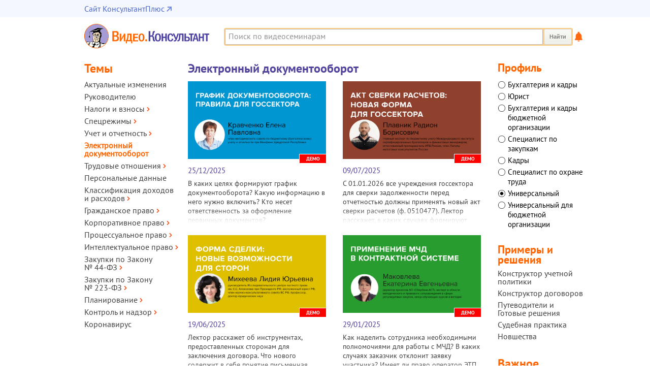

--- FILE ---
content_type: text/html; charset=utf-8
request_url: https://video.consultant.ru/online/topic/1031-elektronnyy-dokumentooborot?profile=6
body_size: 8265
content:

<!DOCTYPE html>
<html
    translate="no"
    >

<head>
    <meta charset="utf-8">
    <meta http-equiv="X-UA-Compatible" content="IE=Edge" />
    <meta name="viewport" content="width=device-width, initial-scale=1.0" />

    <title>&#x42D;&#x43B;&#x435;&#x43A;&#x442;&#x440;&#x43E;&#x43D;&#x43D;&#x44B;&#x439; &#x434;&#x43E;&#x43A;&#x443;&#x43C;&#x435;&#x43D;&#x442;&#x43E;&#x43E;&#x431;&#x43E;&#x440;&#x43E;&#x442; - &#x412;&#x438;&#x434;&#x435;&#x43E;.&#x41A;&#x43E;&#x43D;&#x441;&#x443;&#x43B;&#x44C;&#x442;&#x430;&#x43D;&#x442;</title>

    <link rel="icon" type="image/png" href="/online/favicon.png?v=6dd3129e9cceec5a2b8454fa8ad244c4ad6f260e" />
    <link rel="stylesheet" href="/online/final.css?v=6dd3129e9cceec5a2b8454fa8ad244c4ad6f260e" />
        <link rel="canonical" href="https://video.consultant.ru/online/topic/1031-elektronnyy-dokumentooborot" />

        <script>var __VC = {"pageInfo":{"$type":"VideoService.ViewModels.TopicPageInfo, VideoService","documentInfo":{"id":1031,"name":"Электронный документооборот","guid":"9d9f5557365ee14742d60effbdb9603eccb6df07","version":2},"name":"topic"},"videoInfo":null,"options":{"$type":"VideoService.ViewModels.FinalJsOptions, VideoService","enableFeedback":false,"isDemoMode":false,"showAnnouncement":true,"operationMode":"KplusSite","assetsBaseUrl":"/online/","efaLinkTemplate":"https://login.consultant.ru/link/?req=vc&select=__ID__","seminarIdStub":"__ID__","rootPath":"/online/","rootParams":"?profile=6","buildNumber":"1.34.2.f45ac97c","consref":null,"debug":false,"feedbackMaxLength":2000,"server":null,"serverTimestamp":1769071378,"accessProfile":"Educ","showAccessProfile":false,"kplusInfo":null,"kplusProfile":null,"domain":null,"supportHls":true,"scale":{"baseFontSize":10,"minScale":-3,"scaleValues":[0.5,0.75,0.9,1.0,1.1,1.25,1.4,1.55,1.75]}}};
        </script>
        <script src="/online/script.min.js?v=6dd3129e9cceec5a2b8454fa8ad244c4ad6f260e"></script>
</head>

<body class=" adaptive site">

    <div id="indicator"></div>

    
<header class="headerTop">
<div class="consultantHeader">
    <div class="wrapp">
        <a class="consultantLink" href="//consultant.ru">Сайт КонсультантПлюс</a>
    </div>
</div>
    <div class="headerBody">
        <div class="wrapp">
            <div id="videoConsultTextWrapper">
                <a class="videoConsultantLogo" href="/online/?profile=6"></a>
                <div class="btnMobileMenu"></div>
            </div>
            <div class="searchBlock">
                    <form method="get" action="/online/find" class="search_form">
                        <input type='hidden' name='profile' value='6'>
                        <div class="searchBlock_highlight">
                            <input type="text" name="text" required class="search_input" placeholder="Поиск по видеосеминарам">
                            <input type="submit" value="Найти" class="kd-button--bold kd-button--disabled">
                        </div>
                    </form>
            </div>
                <div class="notify-block">
                    <div class="notify-img notify-img-colored" title="Оповещения о новых семинарах"></div>
                </div>
        </div>
    </div>
    <div class="mobileMenu">


        <ul class="topicsMenu">
        <li class="">
                <a href="/online/topic/5479-aktualnye-izmeneniya?profile=6" title="42 &#x441;&#x435;&#x43C;&#x438;&#x43D;&#x430;&#x440;&#x430;">&#x410;&#x43A;&#x442;&#x443;&#x430;&#x43B;&#x44C;&#x43D;&#x44B;&#x435; &#x438;&#x437;&#x43C;&#x435;&#x43D;&#x435;&#x43D;&#x438;&#x44F;</a>
        </li>
        <li class="">
                <a href="/online/topic/5100-rukovoditelyu?profile=6" title="381 &#x441;&#x435;&#x43C;&#x438;&#x43D;&#x430;&#x440;">&#x420;&#x443;&#x43A;&#x43E;&#x432;&#x43E;&#x434;&#x438;&#x442;&#x435;&#x43B;&#x44E;</a>
        </li>
        <li class=" hasSubTopics">
                <a href="/online/topic/5500-nalogi-i-vznosy?profile=6" title="274 &#x441;&#x435;&#x43C;&#x438;&#x43D;&#x430;&#x440;&#x430;">&#x41D;&#x430;&#x43B;&#x43E;&#x433;&#x438; &#x438; &#x432;&#x437;&#x43D;&#x43E;&#x441;&#x44B;</a>
        </li>
        <li class=" hasSubTopics">
                <a href="/online/topic/1009-spetsrezhimy?profile=6" title="47 &#x441;&#x435;&#x43C;&#x438;&#x43D;&#x430;&#x440;&#x43E;&#x432;">&#x421;&#x43F;&#x435;&#x446;&#x440;&#x435;&#x436;&#x438;&#x43C;&#x44B;</a>
        </li>
        <li class=" hasSubTopics">
                <a href="/online/topic/5508-uchet-i-otchetnost?profile=6" title="319 &#x441;&#x435;&#x43C;&#x438;&#x43D;&#x430;&#x440;&#x43E;&#x432;">&#x423;&#x447;&#x435;&#x442; &#x438; &#x43E;&#x442;&#x447;&#x435;&#x442;&#x43D;&#x43E;&#x441;&#x442;&#x44C;</a>
        </li>
        <li class="active">
                <a href="/online/topic/1031-elektronnyy-dokumentooborot?profile=6" class="active" title="26 &#x441;&#x435;&#x43C;&#x438;&#x43D;&#x430;&#x440;&#x43E;&#x432;">&#x42D;&#x43B;&#x435;&#x43A;&#x442;&#x440;&#x43E;&#x43D;&#x43D;&#x44B;&#x439; &#x434;&#x43E;&#x43A;&#x443;&#x43C;&#x435;&#x43D;&#x442;&#x43E;&#x43E;&#x431;&#x43E;&#x440;&#x43E;&#x442;</a>
        </li>
        <li class=" hasSubTopics">
                <a href="/online/topic/1000-trudovye-otnosheniya?profile=6" title="143 &#x441;&#x435;&#x43C;&#x438;&#x43D;&#x430;&#x440;&#x430;">&#x422;&#x440;&#x443;&#x434;&#x43E;&#x432;&#x44B;&#x435; &#x43E;&#x442;&#x43D;&#x43E;&#x448;&#x435;&#x43D;&#x438;&#x44F;</a>
        </li>
        <li class="">
                <a href="/online/topic/5550-personalnye-dannye?profile=6" title="14 &#x441;&#x435;&#x43C;&#x438;&#x43D;&#x430;&#x440;&#x43E;&#x432;">&#x41F;&#x435;&#x440;&#x441;&#x43E;&#x43D;&#x430;&#x43B;&#x44C;&#x43D;&#x44B;&#x435; &#x434;&#x430;&#x43D;&#x43D;&#x44B;&#x435;</a>
        </li>
        <li class=" hasSubTopics">
                <a href="/online/topic/5513-klassifikatsiya-dokhodov-i-raskhodov?profile=6" title="14 &#x441;&#x435;&#x43C;&#x438;&#x43D;&#x430;&#x440;&#x43E;&#x432;">&#x41A;&#x43B;&#x430;&#x441;&#x441;&#x438;&#x444;&#x438;&#x43A;&#x430;&#x446;&#x438;&#x44F; &#x434;&#x43E;&#x445;&#x43E;&#x434;&#x43E;&#x432; &#x438;&#xA0;&#x440;&#x430;&#x441;&#x445;&#x43E;&#x434;&#x43E;&#x432;</a>
        </li>
        <li class=" hasSubTopics">
                <a href="/online/topic/1015-grazhdanskoe-pravo?profile=6" title="181 &#x441;&#x435;&#x43C;&#x438;&#x43D;&#x430;&#x440;">&#x413;&#x440;&#x430;&#x436;&#x434;&#x430;&#x43D;&#x441;&#x43A;&#x43E;&#x435; &#x43F;&#x440;&#x430;&#x432;&#x43E;</a>
        </li>
        <li class=" hasSubTopics">
                <a href="/online/topic/1025-korporativnoe-pravo?profile=6" title="35 &#x441;&#x435;&#x43C;&#x438;&#x43D;&#x430;&#x440;&#x43E;&#x432;">&#x41A;&#x43E;&#x440;&#x43F;&#x43E;&#x440;&#x430;&#x442;&#x438;&#x432;&#x43D;&#x43E;&#x435; &#x43F;&#x440;&#x430;&#x432;&#x43E;</a>
        </li>
        <li class=" hasSubTopics">
                <a href="/online/topic/5495-protsessualnoe-pravo?profile=6" title="109 &#x441;&#x435;&#x43C;&#x438;&#x43D;&#x430;&#x440;&#x43E;&#x432;">&#x41F;&#x440;&#x43E;&#x446;&#x435;&#x441;&#x441;&#x443;&#x430;&#x43B;&#x44C;&#x43D;&#x43E;&#x435; &#x43F;&#x440;&#x430;&#x432;&#x43E;</a>
        </li>
        <li class=" hasSubTopics">
                <a href="/online/topic/5496-intellektualnoe-pravo?profile=6" title="25 &#x441;&#x435;&#x43C;&#x438;&#x43D;&#x430;&#x440;&#x43E;&#x432;">&#x418;&#x43D;&#x442;&#x435;&#x43B;&#x43B;&#x435;&#x43A;&#x442;&#x443;&#x430;&#x43B;&#x44C;&#x43D;&#x43E;&#x435; &#x43F;&#x440;&#x430;&#x432;&#x43E;</a>
        </li>
        <li class=" hasSubTopics">
                <a href="/online/topic/1030-zakupki-po-zakonu-44fz?profile=6" title="102 &#x441;&#x435;&#x43C;&#x438;&#x43D;&#x430;&#x440;&#x430;">&#x417;&#x430;&#x43A;&#x443;&#x43F;&#x43A;&#x438; &#x43F;&#x43E; &#x417;&#x430;&#x43A;&#x43E;&#x43D;&#x443; &#x2116;&#xA0;44&#x2011;&#x424;&#x417;</a>
        </li>
        <li class=" hasSubTopics">
                <a href="/online/topic/5125-zakupki-po-zakonu-223fz?profile=6" title="35 &#x441;&#x435;&#x43C;&#x438;&#x43D;&#x430;&#x440;&#x43E;&#x432;">&#x417;&#x430;&#x43A;&#x443;&#x43F;&#x43A;&#x438; &#x43F;&#x43E; &#x417;&#x430;&#x43A;&#x43E;&#x43D;&#x443; &#x2116;&#xA0;223&#x2011;&#x424;&#x417;</a>
        </li>
        <li class=" hasSubTopics">
                <a href="/online/topic/5512-planirovanie?profile=6" title="9 &#x441;&#x435;&#x43C;&#x438;&#x43D;&#x430;&#x440;&#x43E;&#x432;">&#x41F;&#x43B;&#x430;&#x43D;&#x438;&#x440;&#x43E;&#x432;&#x430;&#x43D;&#x438;&#x435;</a>
        </li>
        <li class=" hasSubTopics">
                <a href="/online/topic/5472-kontrol-i-nadzor?profile=6" title="243 &#x441;&#x435;&#x43C;&#x438;&#x43D;&#x430;&#x440;&#x430;">&#x41A;&#x43E;&#x43D;&#x442;&#x440;&#x43E;&#x43B;&#x44C; &#x438; &#x43D;&#x430;&#x434;&#x437;&#x43E;&#x440;</a>
        </li>
        <li class="">
                <a href="/online/topic/5322-koronavirus?profile=6" title="28 &#x441;&#x435;&#x43C;&#x438;&#x43D;&#x430;&#x440;&#x43E;&#x432;">&#x41A;&#x43E;&#x440;&#x43E;&#x43D;&#x430;&#x432;&#x438;&#x440;&#x443;&#x441;</a>
        </li>
        </ul>
    </div>
</header>


<section class="sectionBody">
	<div class="wrapp">
		<div class="centerBlock">
			<div class="leftCenterBlock">
				<label class="headerForMenu">Темы</label>


        <ul class="topicsMenu">
        <li class="">
                <a href="/online/topic/5479-aktualnye-izmeneniya?profile=6" title="42 &#x441;&#x435;&#x43C;&#x438;&#x43D;&#x430;&#x440;&#x430;">&#x410;&#x43A;&#x442;&#x443;&#x430;&#x43B;&#x44C;&#x43D;&#x44B;&#x435; &#x438;&#x437;&#x43C;&#x435;&#x43D;&#x435;&#x43D;&#x438;&#x44F;</a>
        </li>
        <li class="">
                <a href="/online/topic/5100-rukovoditelyu?profile=6" title="381 &#x441;&#x435;&#x43C;&#x438;&#x43D;&#x430;&#x440;">&#x420;&#x443;&#x43A;&#x43E;&#x432;&#x43E;&#x434;&#x438;&#x442;&#x435;&#x43B;&#x44E;</a>
        </li>
        <li class=" hasSubTopics">
                <a href="/online/topic/5500-nalogi-i-vznosy?profile=6" title="274 &#x441;&#x435;&#x43C;&#x438;&#x43D;&#x430;&#x440;&#x430;">&#x41D;&#x430;&#x43B;&#x43E;&#x433;&#x438; &#x438; &#x432;&#x437;&#x43D;&#x43E;&#x441;&#x44B;</a>
        </li>
        <li class=" hasSubTopics">
                <a href="/online/topic/1009-spetsrezhimy?profile=6" title="47 &#x441;&#x435;&#x43C;&#x438;&#x43D;&#x430;&#x440;&#x43E;&#x432;">&#x421;&#x43F;&#x435;&#x446;&#x440;&#x435;&#x436;&#x438;&#x43C;&#x44B;</a>
        </li>
        <li class=" hasSubTopics">
                <a href="/online/topic/5508-uchet-i-otchetnost?profile=6" title="319 &#x441;&#x435;&#x43C;&#x438;&#x43D;&#x430;&#x440;&#x43E;&#x432;">&#x423;&#x447;&#x435;&#x442; &#x438; &#x43E;&#x442;&#x447;&#x435;&#x442;&#x43D;&#x43E;&#x441;&#x442;&#x44C;</a>
        </li>
        <li class="active">
                <a href="/online/topic/1031-elektronnyy-dokumentooborot?profile=6" class="active" title="26 &#x441;&#x435;&#x43C;&#x438;&#x43D;&#x430;&#x440;&#x43E;&#x432;">&#x42D;&#x43B;&#x435;&#x43A;&#x442;&#x440;&#x43E;&#x43D;&#x43D;&#x44B;&#x439; &#x434;&#x43E;&#x43A;&#x443;&#x43C;&#x435;&#x43D;&#x442;&#x43E;&#x43E;&#x431;&#x43E;&#x440;&#x43E;&#x442;</a>
        </li>
        <li class=" hasSubTopics">
                <a href="/online/topic/1000-trudovye-otnosheniya?profile=6" title="143 &#x441;&#x435;&#x43C;&#x438;&#x43D;&#x430;&#x440;&#x430;">&#x422;&#x440;&#x443;&#x434;&#x43E;&#x432;&#x44B;&#x435; &#x43E;&#x442;&#x43D;&#x43E;&#x448;&#x435;&#x43D;&#x438;&#x44F;</a>
        </li>
        <li class="">
                <a href="/online/topic/5550-personalnye-dannye?profile=6" title="14 &#x441;&#x435;&#x43C;&#x438;&#x43D;&#x430;&#x440;&#x43E;&#x432;">&#x41F;&#x435;&#x440;&#x441;&#x43E;&#x43D;&#x430;&#x43B;&#x44C;&#x43D;&#x44B;&#x435; &#x434;&#x430;&#x43D;&#x43D;&#x44B;&#x435;</a>
        </li>
        <li class=" hasSubTopics">
                <a href="/online/topic/5513-klassifikatsiya-dokhodov-i-raskhodov?profile=6" title="14 &#x441;&#x435;&#x43C;&#x438;&#x43D;&#x430;&#x440;&#x43E;&#x432;">&#x41A;&#x43B;&#x430;&#x441;&#x441;&#x438;&#x444;&#x438;&#x43A;&#x430;&#x446;&#x438;&#x44F; &#x434;&#x43E;&#x445;&#x43E;&#x434;&#x43E;&#x432; &#x438;&#xA0;&#x440;&#x430;&#x441;&#x445;&#x43E;&#x434;&#x43E;&#x432;</a>
        </li>
        <li class=" hasSubTopics">
                <a href="/online/topic/1015-grazhdanskoe-pravo?profile=6" title="181 &#x441;&#x435;&#x43C;&#x438;&#x43D;&#x430;&#x440;">&#x413;&#x440;&#x430;&#x436;&#x434;&#x430;&#x43D;&#x441;&#x43A;&#x43E;&#x435; &#x43F;&#x440;&#x430;&#x432;&#x43E;</a>
        </li>
        <li class=" hasSubTopics">
                <a href="/online/topic/1025-korporativnoe-pravo?profile=6" title="35 &#x441;&#x435;&#x43C;&#x438;&#x43D;&#x430;&#x440;&#x43E;&#x432;">&#x41A;&#x43E;&#x440;&#x43F;&#x43E;&#x440;&#x430;&#x442;&#x438;&#x432;&#x43D;&#x43E;&#x435; &#x43F;&#x440;&#x430;&#x432;&#x43E;</a>
        </li>
        <li class=" hasSubTopics">
                <a href="/online/topic/5495-protsessualnoe-pravo?profile=6" title="109 &#x441;&#x435;&#x43C;&#x438;&#x43D;&#x430;&#x440;&#x43E;&#x432;">&#x41F;&#x440;&#x43E;&#x446;&#x435;&#x441;&#x441;&#x443;&#x430;&#x43B;&#x44C;&#x43D;&#x43E;&#x435; &#x43F;&#x440;&#x430;&#x432;&#x43E;</a>
        </li>
        <li class=" hasSubTopics">
                <a href="/online/topic/5496-intellektualnoe-pravo?profile=6" title="25 &#x441;&#x435;&#x43C;&#x438;&#x43D;&#x430;&#x440;&#x43E;&#x432;">&#x418;&#x43D;&#x442;&#x435;&#x43B;&#x43B;&#x435;&#x43A;&#x442;&#x443;&#x430;&#x43B;&#x44C;&#x43D;&#x43E;&#x435; &#x43F;&#x440;&#x430;&#x432;&#x43E;</a>
        </li>
        <li class=" hasSubTopics">
                <a href="/online/topic/1030-zakupki-po-zakonu-44fz?profile=6" title="102 &#x441;&#x435;&#x43C;&#x438;&#x43D;&#x430;&#x440;&#x430;">&#x417;&#x430;&#x43A;&#x443;&#x43F;&#x43A;&#x438; &#x43F;&#x43E; &#x417;&#x430;&#x43A;&#x43E;&#x43D;&#x443; &#x2116;&#xA0;44&#x2011;&#x424;&#x417;</a>
        </li>
        <li class=" hasSubTopics">
                <a href="/online/topic/5125-zakupki-po-zakonu-223fz?profile=6" title="35 &#x441;&#x435;&#x43C;&#x438;&#x43D;&#x430;&#x440;&#x43E;&#x432;">&#x417;&#x430;&#x43A;&#x443;&#x43F;&#x43A;&#x438; &#x43F;&#x43E; &#x417;&#x430;&#x43A;&#x43E;&#x43D;&#x443; &#x2116;&#xA0;223&#x2011;&#x424;&#x417;</a>
        </li>
        <li class=" hasSubTopics">
                <a href="/online/topic/5512-planirovanie?profile=6" title="9 &#x441;&#x435;&#x43C;&#x438;&#x43D;&#x430;&#x440;&#x43E;&#x432;">&#x41F;&#x43B;&#x430;&#x43D;&#x438;&#x440;&#x43E;&#x432;&#x430;&#x43D;&#x438;&#x435;</a>
        </li>
        <li class=" hasSubTopics">
                <a href="/online/topic/5472-kontrol-i-nadzor?profile=6" title="243 &#x441;&#x435;&#x43C;&#x438;&#x43D;&#x430;&#x440;&#x430;">&#x41A;&#x43E;&#x43D;&#x442;&#x440;&#x43E;&#x43B;&#x44C; &#x438; &#x43D;&#x430;&#x434;&#x437;&#x43E;&#x440;</a>
        </li>
        <li class="">
                <a href="/online/topic/5322-koronavirus?profile=6" title="28 &#x441;&#x435;&#x43C;&#x438;&#x43D;&#x430;&#x440;&#x43E;&#x432;">&#x41A;&#x43E;&#x440;&#x43E;&#x43D;&#x430;&#x432;&#x438;&#x440;&#x443;&#x441;</a>
        </li>
        </ul>
				<a class="toTopPage"></a>
			</div>
			<div class="midleCenterBlock">
					<h1 class="titleName">&#x42D;&#x43B;&#x435;&#x43A;&#x442;&#x440;&#x43E;&#x43D;&#x43D;&#x44B;&#x439; &#x434;&#x43E;&#x43A;&#x443;&#x43C;&#x435;&#x43D;&#x442;&#x43E;&#x43E;&#x431;&#x43E;&#x440;&#x43E;&#x442;</h1>
				<div class="midleCenterBlockHolder">
						<div class="itemNavBlock itemNavBlockGray">
							<div class="itemColorBlock">
								<a class="videoImg" href="/online/video/5993-grafik-dokumentooborota-pravila-dlya-gossektora?profile=6">
									<img src="/online/video/img/23620" alt="&#x413;&#x440;&#x430;&#x444;&#x438;&#x43A; &#x434;&#x43E;&#x43A;&#x443;&#x43C;&#x435;&#x43D;&#x442;&#x43E;&#x43E;&#x431;&#x43E;&#x440;&#x43E;&#x442;&#x430;: &#x43F;&#x440;&#x430;&#x432;&#x438;&#x43B;&#x430; &#x434;&#x43B;&#x44F; &#x433;&#x43E;&#x441;&#x441;&#x435;&#x43A;&#x442;&#x43E;&#x440;&#x430;">
								</a>
							</div>
							<div class="socailColorNabBlock"><div class="blockDate">25/12/2025</div></div>
							<div class="textNavBlock textFixedBlock"><div class="blockText"><div style="text-align: left">В каких целях формируют график документооборота? Какую информацию в него нужно включить? Кто несет ответственность за оформление первичных документов?</div></div></div>
						</div>
						<div class="itemNavBlock itemNavBlockGray">
							<div class="itemColorBlock">
								<a class="videoImg" href="/online/video/5925-akt-sverki-raschetov-novaya-forma-dlya-gossektora?profile=6">
									<img src="/online/video/img/22881" alt="&#x410;&#x43A;&#x442; &#x441;&#x432;&#x435;&#x440;&#x43A;&#x438; &#x440;&#x430;&#x441;&#x447;&#x435;&#x442;&#x43E;&#x432;: &#x43D;&#x43E;&#x432;&#x430;&#x44F; &#x444;&#x43E;&#x440;&#x43C;&#x430; &#x434;&#x43B;&#x44F; &#x433;&#x43E;&#x441;&#x441;&#x435;&#x43A;&#x442;&#x43E;&#x440;&#x430;">
								</a>
							</div>
							<div class="socailColorNabBlock"><div class="blockDate">09/07/2025</div></div>
							<div class="textNavBlock textFixedBlock"><div class="blockText"><div align="left">С 01.01.2026 все учреждения госсектора для сверки задолженности перед отчетностью должны применять новый акт сверки расчетов (ф. 0510477). Лектор расскажет, в каких случаях формируют этот документ, а когда его не используют. Разъяснит, как заполнить и подписать акт сверки расчетов по новым требованиям.</div></div></div>
						</div>
						<div class="itemNavBlock itemNavBlockGray">
							<div class="itemColorBlock">
								<a class="videoImg" href="/online/video/5920-forma-sdelki-novye-vozmozhnosti-dlya-storon?profile=6">
									<img src="/online/video/img/22799" alt="&#x424;&#x43E;&#x440;&#x43C;&#x430; &#x441;&#x434;&#x435;&#x43B;&#x43A;&#x438;: &#x43D;&#x43E;&#x432;&#x44B;&#x435; &#x432;&#x43E;&#x437;&#x43C;&#x43E;&#x436;&#x43D;&#x43E;&#x441;&#x442;&#x438; &#x434;&#x43B;&#x44F; &#x441;&#x442;&#x43E;&#x440;&#x43E;&#x43D;">
								</a>
							</div>
							<div class="socailColorNabBlock"><div class="blockDate">19/06/2025</div></div>
							<div class="textNavBlock textFixedBlock"><div class="blockText"><div align="left">Лектор расскажет об инструментах, предоставленных сторонам для заключения договора. Что нового содержит в себе понятие письменная форма сделки? К каким последствиям приведет несоблюдение формы сделки?</div></div></div>
						</div>
						<div class="itemNavBlock itemNavBlockGray">
							<div class="itemColorBlock">
								<a class="videoImg" href="/online/video/5874-primenenie-mchd-v-kontraktnoy-sisteme?profile=6">
									<img src="/online/video/img/22122" alt="&#x41F;&#x440;&#x438;&#x43C;&#x435;&#x43D;&#x435;&#x43D;&#x438;&#x435; &#x41C;&#x427;&#x414; &#x432; &#x43A;&#x43E;&#x43D;&#x442;&#x440;&#x430;&#x43A;&#x442;&#x43D;&#x43E;&#x439; &#x441;&#x438;&#x441;&#x442;&#x435;&#x43C;&#x435;">
								</a>
							</div>
							<div class="socailColorNabBlock"><div class="blockDate">29/01/2025</div></div>
							<div class="textNavBlock textFixedBlock"><div class="blockText"><div align="left">Как наделить сотрудника необходимыми полномочиями для работы с МЧД? В каких случаях заказчик отклонит заявку участника? Имеет ли право оператор ЭТП вернуть заявку в случае отсутствия необходимых полномочий в МЧД?</div></div></div>
						</div>
						<div class="itemNavBlock itemNavBlockGray">
							<div class="itemColorBlock">
								<a class="videoImg" href="/online/video/5870-otkrytyy-auktsion-v-elektronnoy-forme?profile=6">
									<img src="/online/video/img/22085" alt="&#x41E;&#x442;&#x43A;&#x440;&#x44B;&#x442;&#x44B;&#x439; &#x430;&#x443;&#x43A;&#x446;&#x438;&#x43E;&#x43D; &#x432; &#x44D;&#x43B;&#x435;&#x43A;&#x442;&#x440;&#x43E;&#x43D;&#x43D;&#x43E;&#x439; &#x444;&#x43E;&#x440;&#x43C;&#x435;">
								</a>
							</div>
							<div class="socailColorNabBlock"><div class="blockDate">14/01/2025</div></div>
							<div class="textNavBlock textFixedBlock"><div class="blockText"><div align="left">Открытый аукцион в электронной форме – одна из самых распространенных процедур в закупках. Как заказчику составить извещение? Как участник процедуры подает заявку? Какие этапы предусмотрены при подписании контракта?</div></div></div>
						</div>
						<div class="itemNavBlock itemNavBlockGray">
							<div class="itemColorBlock">
								<a class="videoImg" href="/online/video/5844-nalog-na-pribyl-uchet-raskhodov?profile=6">
									<img src="/online/video/img/22523" alt="&#x41D;&#x430;&#x43B;&#x43E;&#x433; &#x43D;&#x430; &#x43F;&#x440;&#x438;&#x431;&#x44B;&#x43B;&#x44C;: &#x443;&#x447;&#x435;&#x442; &#x440;&#x430;&#x441;&#x445;&#x43E;&#x434;&#x43E;&#x432;">
								</a>
							</div>
							<div class="socailColorNabBlock"><div class="blockDate">23/10/2024</div></div>
							<div class="textNavBlock textFixedBlock"><div class="blockText"><div align="left">Тема лекции – учет расходов по налогу на прибыль. Лектор, в частности, расскажет о расходах на ремонт и модернизацию основных средств, оплату труда и амортизацию, о материальных затратах и расходах, понесенных в пользу третьих лиц.</div></div></div>
						</div>
						<div class="itemNavBlock itemNavBlockGray">
							<div class="itemColorBlock">
								<a class="videoImg" href="/online/video/5838-formaty-elektronnykh-schetovfaktur-i-upd?profile=6">
									<img src="/online/video/img/22176" alt="&#x424;&#x43E;&#x440;&#x43C;&#x430;&#x442;&#x44B; &#x44D;&#x43B;&#x435;&#x43A;&#x442;&#x440;&#x43E;&#x43D;&#x43D;&#x44B;&#x445; &#x441;&#x447;&#x435;&#x442;&#x43E;&#x432;-&#x444;&#x430;&#x43A;&#x442;&#x443;&#x440; &#x438; &#x423;&#x41F;&#x414;">
								</a>
							</div>
							<div class="socailColorNabBlock"><div class="blockDate">02/10/2024</div></div>
							<div class="textNavBlock textFixedBlock"><div class="blockText"><div align="left">Тема лекции – новые форматы электронных счетов-фактур и УПД. Лектор разъяснит, какими форматами пользоваться до 01.04.2025 и после этой даты. Подскажет, как минимизировать риски, обмениваясь электронными документами с контрагентами.</div></div></div>
						</div>
						<div class="itemNavBlock itemNavBlockGray">
							<div class="itemColorBlock">
								<a class="videoImg" href="/online/video/5830-izveshchenie-o-transferte-peredavaemom-s-usloviem?profile=6">
									<img src="/online/video/img/21481" alt="&#x418;&#x437;&#x432;&#x435;&#x449;&#x435;&#x43D;&#x438;&#x435; &#x43E; &#x442;&#x440;&#x430;&#x43D;&#x441;&#x444;&#x435;&#x440;&#x442;&#x435;, &#x43F;&#x435;&#x440;&#x435;&#x434;&#x430;&#x432;&#x430;&#x435;&#x43C;&#x43E;&#x43C; &#x441; &#x443;&#x441;&#x43B;&#x43E;&#x432;&#x438;&#x435;&#x43C;">
								</a>
							</div>
							<div class="socailColorNabBlock"><div class="blockDate">10/09/2024</div></div>
							<div class="textNavBlock textFixedBlock"><div class="blockText"><div align="left">С 2024 года при сверке расчетов с учредителем по субсидии на госзадание, целевой субсидии, субсидии на капитальное строительство следует заполнять новый электронный документ – извещение о трансферте, передаваемом с условием (ф. 0510453). Лектор разъяснит, в каких случаях извещение о трансферте составляет учредитель, а когда его необходимо формировать учреждению госсектора. Покажет на примере, как заполнять этот документ.</div></div></div>
						</div>
						<div class="itemNavBlock itemNavBlockGray">
							<div class="itemColorBlock">
								<a class="videoImg" href="/online/video/5786-elektronnaya-perepiska-s-kontragentom-sudebnaya-praktika?profile=6">
									<img src="/online/video/img/20997" alt="&#x42D;&#x43B;&#x435;&#x43A;&#x442;&#x440;&#x43E;&#x43D;&#x43D;&#x430;&#x44F; &#x43F;&#x435;&#x440;&#x435;&#x43F;&#x438;&#x441;&#x43A;&#x430; &#x441; &#x43A;&#x43E;&#x43D;&#x442;&#x440;&#x430;&#x433;&#x435;&#x43D;&#x442;&#x43E;&#x43C;: &#x441;&#x443;&#x434;&#x435;&#x431;&#x43D;&#x430;&#x44F; &#x43F;&#x440;&#x430;&#x43A;&#x442;&#x438;&#x43A;&#x430;">
								</a>
							</div>
							<div class="socailColorNabBlock"><div class="blockDate">21/05/2024</div></div>
							<div class="textNavBlock textFixedBlock"><div class="blockText"><div align="left">Электронная переписка является обычной практикой взаимодействия сторон по договору. Какие риски при этом возникают? Как контрагенты могут обезопасить себя от негативных последствий использования мессенджеров или электронной почты?</div></div></div>
						</div>
						<div class="itemNavBlock itemNavBlockGray">
							<div class="itemColorBlock">
								<a class="videoImg" href="/online/video/5766-ogovorka-v-dogovore-ob-ispolzovanii-elektronnykh-soobshcheniy?profile=6">
									<img src="/online/video/img/20709" alt="&#x41E;&#x433;&#x43E;&#x432;&#x43E;&#x440;&#x43A;&#x430; &#x432; &#x434;&#x43E;&#x433;&#x43E;&#x432;&#x43E;&#x440;&#x435; &#x43E;&#x431; &#x438;&#x441;&#x43F;&#x43E;&#x43B;&#x44C;&#x437;&#x43E;&#x432;&#x430;&#x43D;&#x438;&#x438; &#x44D;&#x43B;&#x435;&#x43A;&#x442;&#x440;&#x43E;&#x43D;&#x43D;&#x44B;&#x445; &#x441;&#x43E;&#x43E;&#x431;&#x449;&#x435;&#x43D;&#x438;&#x439;">
								</a>
							</div>
							<div class="socailColorNabBlock"><div class="blockDate">28/02/2024</div></div>
							<div class="textNavBlock textFixedBlock"><div class="blockText"><div align="left">Имеет ли юридическую силу переписка контрагентов через электронную почту? Какая сложилась судебная практика по этому вопросу? Как сторонам согласовать использование электронной переписки?</div></div></div>
						</div>
						<div class="itemNavBlock itemNavBlockGray">
							<div class="itemColorBlock">
								<a class="videoImg" href="/online/video/5763-servisy-dlya-raboty-s-mchd?profile=6">
									<img src="/online/video/img/20687" alt="&#x421;&#x435;&#x440;&#x432;&#x438;&#x441;&#x44B; &#x434;&#x43B;&#x44F; &#x440;&#x430;&#x431;&#x43E;&#x442;&#x44B; &#x441; &#x41C;&#x427;&#x414;">
								</a>
							</div>
							<div class="socailColorNabBlock"><div class="blockDate">15/02/2024</div></div>
							<div class="textNavBlock textFixedBlock"><div class="blockText"><div align="left">Какие функции для работы с машиночитаемыми доверенностями предоставляют операторы ЭДО? В чем преимущество портала, созданного ФНС России? Нужно ли оформлять согласие на обработку персональных данных при выдаче или получении МЧД?</div></div></div>
						</div>
						<div class="itemNavBlock itemNavBlockGray">
							<div class="itemColorBlock">
								<a class="videoImg" href="/online/video/5757-elektronnaya-podpis-dokumenta-metka-doverennogo-vremeni?profile=6">
									<img src="/online/video/img/20633" alt="&#x42D;&#x43B;&#x435;&#x43A;&#x442;&#x440;&#x43E;&#x43D;&#x43D;&#x430;&#x44F; &#x43F;&#x43E;&#x434;&#x43F;&#x438;&#x441;&#x44C; &#x434;&#x43E;&#x43A;&#x443;&#x43C;&#x435;&#x43D;&#x442;&#x430;: &#x43C;&#x435;&#x442;&#x43A;&#x430; &#x434;&#x43E;&#x432;&#x435;&#x440;&#x435;&#x43D;&#x43D;&#x43E;&#x433;&#x43E; &#x432;&#x440;&#x435;&#x43C;&#x435;&#x43D;&#x438;">
								</a>
							</div>
							<div class="socailColorNabBlock"><div class="blockDate">25/01/2024</div></div>
							<div class="textNavBlock textFixedBlock"><div class="blockText"><div align="left">Метка доверенного времени необходима для фиксации даты и времени подписания электронного документа. Какая нормативная база создана для данного механизма? Как он используется для подписания международных договоров?</div></div></div>
						</div>
				</div>
				<div id="pagination">

	<ul class="yiiPager">
		<li class="first hidden"><a href="/online/topic/1031-elektronnyy-dokumentooborot?profile=6&amp;page=1">Первая страница</a></li>
		<li class="previous hidden"><a href="/online/topic/1031-elektronnyy-dokumentooborot?profile=6&amp;page=1">Предыдущая страница</a></li>
				<li class="page selected">1</li>
				<li class="page"><a href="/online/topic/1031-elektronnyy-dokumentooborot?profile=6&amp;page=2">2</a></li>
				<li class="page"><a href="/online/topic/1031-elektronnyy-dokumentooborot?profile=6&amp;page=3">3</a></li>
		<li class="next"><a href="/online/topic/1031-elektronnyy-dokumentooborot?profile=6&amp;page=2">Следующая страница</a></li>
		<li class="last"><a href="/online/topic/1031-elektronnyy-dokumentooborot?profile=6&amp;page=3">Последняя страница</a></li>
	</ul>
				</div>
			</div>
			<div class="rightCenterBlock">

    <div class="profiles-block_header">Профиль</div>
        <label class="profiles-block_item"><input type="radio" autocomplete="off" name="profile" value="1" ><span>&#x411;&#x443;&#x445;&#x433;&#x430;&#x43B;&#x442;&#x435;&#x440;&#x438;&#x44F; &#x438; &#x43A;&#x430;&#x434;&#x440;&#x44B;</span></label>
        <label class="profiles-block_item"><input type="radio" autocomplete="off" name="profile" value="2" ><span>&#x42E;&#x440;&#x438;&#x441;&#x442;</span></label>
        <label class="profiles-block_item"><input type="radio" autocomplete="off" name="profile" value="3" ><span>&#x411;&#x443;&#x445;&#x433;&#x430;&#x43B;&#x442;&#x435;&#x440;&#x438;&#x44F; &#x438; &#x43A;&#x430;&#x434;&#x440;&#x44B; &#x431;&#x44E;&#x434;&#x436;&#x435;&#x442;&#x43D;&#x43E;&#x439; &#x43E;&#x440;&#x433;&#x430;&#x43D;&#x438;&#x437;&#x430;&#x446;&#x438;&#x438;</span></label>
        <label class="profiles-block_item"><input type="radio" autocomplete="off" name="profile" value="4" ><span>&#x421;&#x43F;&#x435;&#x446;&#x438;&#x430;&#x43B;&#x438;&#x441;&#x442; &#x43F;&#x43E; &#x437;&#x430;&#x43A;&#x443;&#x43F;&#x43A;&#x430;&#x43C;</span></label>
        <label class="profiles-block_item"><input type="radio" autocomplete="off" name="profile" value="5" ><span>&#x41A;&#x430;&#x434;&#x440;&#x44B;</span></label>
        <label class="profiles-block_item"><input type="radio" autocomplete="off" name="profile" value="8" ><span>&#x421;&#x43F;&#x435;&#x446;&#x438;&#x430;&#x43B;&#x438;&#x441;&#x442; &#x43F;&#x43E; &#x43E;&#x445;&#x440;&#x430;&#x43D;&#x435; &#x442;&#x440;&#x443;&#x434;&#x430;</span></label>
        <label class="profiles-block_item"><input type="radio" autocomplete="off" name="profile" value="6" checked=&quot;checked&quot;><span>&#x423;&#x43D;&#x438;&#x432;&#x435;&#x440;&#x441;&#x430;&#x43B;&#x44C;&#x43D;&#x44B;&#x439;</span></label>
        <label class="profiles-block_item"><input type="radio" autocomplete="off" name="profile" value="7" ><span>&#x423;&#x43D;&#x438;&#x432;&#x435;&#x440;&#x441;&#x430;&#x43B;&#x44C;&#x43D;&#x44B;&#x439; &#x434;&#x43B;&#x44F; &#x431;&#x44E;&#x434;&#x436;&#x435;&#x442;&#x43D;&#x43E;&#x439; &#x43E;&#x440;&#x433;&#x430;&#x43D;&#x438;&#x437;&#x430;&#x446;&#x438;&#x438;</span></label>

    <div class="examples-block">
        <div class="examples-block_header">Примеры и решения</div>
            <div class="examples-block_item">
                <a href="/online/topic/5177-konstruktor-uchetnoy-politiki?profile=6">&#x41A;&#x43E;&#x43D;&#x441;&#x442;&#x440;&#x443;&#x43A;&#x442;&#x43E;&#x440; &#x443;&#x447;&#x435;&#x442;&#x43D;&#x43E;&#x439; &#x43F;&#x43E;&#x43B;&#x438;&#x442;&#x438;&#x43A;&#x438;</a>
            </div>
            <div class="examples-block_item">
                <a href="/online/topic/5178-konstruktor-dogovorov?profile=6">&#x41A;&#x43E;&#x43D;&#x441;&#x442;&#x440;&#x443;&#x43A;&#x442;&#x43E;&#x440; &#x434;&#x43E;&#x433;&#x43E;&#x432;&#x43E;&#x440;&#x43E;&#x432;</a>
            </div>
            <div class="examples-block_item">
                <a href="/online/topic/5250-putevoditeli-i-gotovye-resheniya?profile=6">&#x41F;&#x443;&#x442;&#x435;&#x432;&#x43E;&#x434;&#x438;&#x442;&#x435;&#x43B;&#x438; &#x438; &#x413;&#x43E;&#x442;&#x43E;&#x432;&#x44B;&#x435; &#x440;&#x435;&#x448;&#x435;&#x43D;&#x438;&#x44F;</a>
            </div>
            <div class="examples-block_item">
                <a href="/online/topic/5199-sudebnaya-praktika?profile=6">&#x421;&#x443;&#x434;&#x435;&#x431;&#x43D;&#x430;&#x44F; &#x43F;&#x440;&#x430;&#x43A;&#x442;&#x438;&#x43A;&#x430;</a>
            </div>
            <div class="examples-block_item">
                <a href="/online/topic/5200-novshestva?profile=6">&#x41D;&#x43E;&#x432;&#x448;&#x435;&#x441;&#x442;&#x432;&#x430;</a>
            </div>
    </div>


	<div class="headRightBlock">Важное</div>
		<div class="itemRightArticle">
			<a href="/online/video/5985-strakhovye-vznosy-itogi-2025-goda?profile=6">&#x421;&#x442;&#x440;&#x430;&#x445;&#x43E;&#x432;&#x44B;&#x435; &#x432;&#x437;&#x43D;&#x43E;&#x441;&#x44B;: &#x438;&#x442;&#x43E;&#x433;&#x438; 2025 &#x433;&#x43E;&#x434;&#x430;</a>
		</div>
		<div class="itemRightArticle">
			<a href="/online/video/5987-dolzhnostnye-instruktsii-i-ikh-znachenie-dlya-okhrany-truda?profile=6">&#x414;&#x43E;&#x43B;&#x436;&#x43D;&#x43E;&#x441;&#x442;&#x43D;&#x44B;&#x435; &#x438;&#x43D;&#x441;&#x442;&#x440;&#x443;&#x43A;&#x446;&#x438;&#x438; &#x438; &#x438;&#x445; &#x437;&#x43D;&#x430;&#x447;&#x435;&#x43D;&#x438;&#x435; &#x434;&#x43B;&#x44F; &#x43E;&#x445;&#x440;&#x430;&#x43D;&#x44B; &#x442;&#x440;&#x443;&#x434;&#x430;</a>
		</div>
		<div class="itemRightArticle">
			<a href="/online/video/5978-inventarizatsiya-raschetov-i-obyazatelstv-v-gossektore?profile=6">&#x418;&#x43D;&#x432;&#x435;&#x43D;&#x442;&#x430;&#x440;&#x438;&#x437;&#x430;&#x446;&#x438;&#x44F; &#x440;&#x430;&#x441;&#x447;&#x435;&#x442;&#x43E;&#x432; &#x438; &#x43E;&#x431;&#x44F;&#x437;&#x430;&#x442;&#x435;&#x43B;&#x44C;&#x441;&#x442;&#x432; &#x432; &#x433;&#x43E;&#x441;&#x441;&#x435;&#x43A;&#x442;&#x43E;&#x440;&#x435;</a>
		</div>
		<div class="itemRightArticle">
			<a href="/online/video/5981-oshibki-pri-rastorzhenii-kontrakta-administrativnaya-otvetstvennost?profile=6">&#x41E;&#x448;&#x438;&#x431;&#x43A;&#x438; &#x43F;&#x440;&#x438; &#x440;&#x430;&#x441;&#x442;&#x43E;&#x440;&#x436;&#x435;&#x43D;&#x438;&#x438; &#x43A;&#x43E;&#x43D;&#x442;&#x440;&#x430;&#x43A;&#x442;&#x430;. &#x410;&#x434;&#x43C;&#x438;&#x43D;&#x438;&#x441;&#x442;&#x440;&#x430;&#x442;&#x438;&#x432;&#x43D;&#x430;&#x44F; &#x43E;&#x442;&#x432;&#x435;&#x442;&#x441;&#x442;&#x432;&#x435;&#x43D;&#x43D;&#x43E;&#x441;&#x442;&#x44C;</a>
		</div>
		<div class="itemRightArticle">
			<a href="/online/video/5986-sroki-iskovoy-davnosti-v-korporativnom-zakonodatelstve?profile=6">&#x421;&#x440;&#x43E;&#x43A;&#x438; &#x438;&#x441;&#x43A;&#x43E;&#x432;&#x43E;&#x439; &#x434;&#x430;&#x432;&#x43D;&#x43E;&#x441;&#x442;&#x438; &#x432; &#x43A;&#x43E;&#x440;&#x43F;&#x43E;&#x440;&#x430;&#x442;&#x438;&#x432;&#x43D;&#x43E;&#x43C; &#x437;&#x430;&#x43A;&#x43E;&#x43D;&#x43E;&#x434;&#x430;&#x442;&#x435;&#x43B;&#x44C;&#x441;&#x442;&#x432;&#x435;</a>
		</div>
		<div class="itemRightArticle">
			<a href="/online/video/5956-uchet-skidok-premiy-i-bonusov?profile=6">&#x423;&#x447;&#x435;&#x442; &#x441;&#x43A;&#x438;&#x434;&#x43E;&#x43A;, &#x43F;&#x440;&#x435;&#x43C;&#x438;&#x439; &#x438; &#x431;&#x43E;&#x43D;&#x443;&#x441;&#x43E;&#x432;</a>
		</div>
			</div>
		</div>
	</div>
</section>


    <footer class="footerBottom">
<div class="consultantFooter">
    <div class="wrapp">
        <a class="text" href="//consultant.ru/sys/copyright/" aria-label="Все права защищены">© Видео.КонсультантПлюс. Все права защищены</a>
        <a class="consultantLogo" href="//consultant.ru/"></a>
    </div>
</div>
    </footer>

    <div class="notify-panel">
        <a class="notify-tg" href="https://t.me/video_consultant_plus" title="Канал в Telegram">
            <div class="tg-img-colored messenger-icon"></div>
        </a>
    </div>


        <!-- Yandex.Metrika counter -->
        <script type="text/javascript">
            (function (d, w, c) {
                (w[c] = w[c] || []).push(function() {
                    try {
                        w.yaCounter31124281 = new Ya.Metrika({
                            id: 31124281,
                            clickmap: true,
                            trackLinks: true,
                            accurateTrackBounce: true,
                            webvisor: true,
                            params: {"login":"site","session":"9b498757c7313849675ec6f38c482595","profile":"Educ"}
                        });
                    } catch(e) { }
                });

                var n = d.getElementsByTagName("script")[0],
                    s = d.createElement("script"),
                    f = function () { n.parentNode.insertBefore(s, n); };
                s.type = "text/javascript";
                s.async = true;
                s.src = "https://mc.yandex.ru/metrika/watch.js";

                if (w.opera == "[object Opera]") {
                    d.addEventListener("DOMContentLoaded", f, false);
                } else { f(); }
            })(document, window, "yandex_metrika_callbacks");
        </script>
        <noscript><div><img src="https://mc.yandex.ru/watch/31124281" style="position:absolute; left:-9999px;" alt="" /></div></noscript>
        <!-- /Yandex.Metrika counter -->
</body>
</html>


--- FILE ---
content_type: text/css
request_url: https://video.consultant.ru/online/final.css?v=6dd3129e9cceec5a2b8454fa8ad244c4ad6f260e
body_size: 16740
content:
@font-face{font-family:"PTSans-Regular";src:local("PT Sans"),url(font/PTS55F_W.921544470001ba0c74f16fee4f4bbb80.woff) format("woff"),url(font/PTS55F_W.ca682cb0281f3f696d0f625fad072535.ttf) format("truetype"),url(img/PTS55F_W.d913b0c24bd8d0c82ac58fb4e75acb1b.svg#PTSans-Regular?v=1) format("svg")}@font-face{font-family:"PTSans-Bold";src:local("PT Sans Bold"),url(font/PTS75F_W.bab53264a5bb6cfe9529a9cb09bcc519.woff) format("woff"),url(font/PTS75F_W.63df80914e17d5a219ea9ee40f1b11f5.ttf) format("truetype"),url(img/PTS75F_W.692b4568ce6070176cc678f0545a5351.svg#PTSans-Bold?v=1) format("svg");font-weight:bold;font-style:normal}*{padding:0;margin:0}a,a img{border:none;cursor:pointer}html{font-size:10px;text-decoration-skip-ink:none;min-width:280px;height:100%;overflow:hidden}html.loaded{height:auto;overflow:auto}html.hide-scroll{overflow-y:hidden !important}body{background-color:#fff;overflow-y:hidden;-webkit-text-size-adjust:none}body.login{background:#4a4a4a;background-image:url(img/loginbg.7d64308256c771d09e0fd87f950bdc9a.jpg);background-repeat:no-repeat;background-position:top center;font-size:1.6rem}body._maxWidthMedium{width:106rem}body._maxWidthSmall{width:72rem}input[type=radio]{-webkit-appearance:none;-moz-appearance:none;appearance:none;background:url(img/radio_unchecked.dff7c18b78137b4aa5de5be3d7b912d5.png) 0 0 no-repeat;width:1.6rem;height:1.6rem;background-size:contain}input[type=radio]:checked{background-image:url(img/radio_checked.af933871ae5c131ab52540132fb48378.png)}input[type=radio]:disabled{background-image:url(img/radio_unchecked_disabled.053f68a7357499b9e38b13ef3ba32379.png)}input[type=radio]:disabled:checked{background-image:url(img/radio_checked_disabled.2780ce0e465245829e039e74a69e43d7.png)}.no-results{font-family:"PTSans-Regular",sans-serif;font-size:2rem;padding-bottom:2rem;word-wrap:break-word}#indicator{width:.3rem;display:none}.consultantHeader{background:#f5f7ff;height:3rem;padding-top:.2rem;padding-bottom:.2rem}.consultantHeader .wrapp .consultantLink{color:#4c67c9;font-family:"PTSans-Regular",sans-serif;font-size:1.6rem;font-weight:400;letter-spacing:0;line-height:3rem;text-align:center;text-decoration:none}.consultantHeader .wrapp .consultantLink:hover{color:#666080}.consultantHeader .wrapp .consultantLink::after{background-image:url(img/link_arrow.a755a8dcad5e6a5401ecef8971d27344.svg);background-position:50%;background-repeat:no-repeat;background-size:cover;content:" ";display:inline-block;height:1rem;margin-left:.4rem;width:1rem}.consultantFooter{background-color:#f2f2f2;height:10.2rem}.consultantFooter .wrapp{height:100%;display:flex;justify-content:space-between;align-items:center;flex-wrap:wrap}.consultantFooter .wrapp .text{font-family:"PTSans-Regular",sans-serif;font-size:1.6rem;color:#0e0e0e;text-decoration:none;letter-spacing:0;font-weight:400;padding-right:1rem}.consultantFooter .wrapp .text:hover{color:#e06618}.consultantFooter .wrapp .consultantLogo{background-image:url(img/consultantLogo.86a5a4cc4c95a6d8b258d6a9fc1e9e89.svg);display:inline-block;width:16.3rem;height:3.8rem;max-width:100%;background-repeat:no-repeat;background-size:100%}.loginForm{padding:3.2em 2.6em;position:absolute;left:50%;background:#fff;padding:3.2rem 2.6rem}.loginForm__kplus{width:42em;margin-left:-24.2em;padding-bottom:1.8em;margin-top:-10em;width:42rem;margin-left:-24.2rem;padding-bottom:1.8rem;top:40%;margin-top:-10rem}.loginForm_message,.loginForm_details{padding:1.5em 0 0;font-size:1.6em;padding:1.5rem 0 0;font-size:1.6rem;font-family:"PTSans-Regular",sans-serif}.loginForm_message{text-align:center}.loginForm_message__error{color:#c00}.loginForm_details__small{font-size:1.3em;font-size:1.3rem}.loginForm_logo{text-align:center}.loginForm_logo a{width:5em;height:5em;background:url(img/login-logo.27500c529231555e0f98b89040f6cfb7.png) no-repeat;background-size:contain;width:5rem;height:5rem;display:inline-block}.loginForm_logo .videoConsultText{font-size:2.6em !important;margin-top:.8em;font-size:2.6rem !important;font-family:"PTSans-Bold",sans-serif;margin-top:.8rem}.loginForm .watermark{color:gray;margin:.5em 0 0;font-family:"PTSans-Regular",sans-serif}.timeFrameBlock a{text-decoration:underline;cursor:pointer}.wrapp{padding:0 3rem 0 3.6rem;width:98.4rem;margin:0 auto}body.adaptive .wrapp{width:auto;max-width:98.4rem}.mobileMenu{display:none}.mobileMenu>ul{display:none}.headerBody{padding:2.7rem 3rem 2.6rem 0}.headerBody .wrapp{display:flex;align-items:center;margin:1.6rem auto}.headerBody .wrapp .searchBlock{width:100%}.headerBody .wrapp .search_form{width:100%}.headerBody .wrapp .search_input{min-width:100px}.headerBody .wrapp .search_input::placeholder{color:#919191}.headerBody .wrapp .searchBlock_highlight{display:inline-flex;vertical-align:top;flex-direction:row;box-sizing:border-box;padding:.2rem;background:#ffcd82;border-radius:.4rem;position:relative;width:100%}.headerBody .wrapp input[type=text][type=text]{font-family:"PTSans-Regular",sans-serif;font-size:1.6rem;color:#000;outline:none;box-shadow:none;padding:0 .6rem .2rem;border:.1rem solid #bcbcbc;flex:1}.headerBody .wrapp .kd-button--bold{display:inline-block;vertical-align:top;margin-left:.2rem;flex:none}.site .headerBody .wrapp{margin-top:1.3rem}body .headerBody.headerBody.headerBody{padding-top:0;padding-bottom:.6rem}body.demoBanner .headerBody.headerBody.headerBody{padding-bottom:1.2rem}html.loaded .headerBody.headerBody.headerBody{padding-right:0}.videoConsultantLogo{background-image:url(img/logo-commercial.20c85b0cf9ba8e742dac12b7bb9b2414.svg);background-size:contain;background-repeat:no-repeat;background-position-y:center;display:inline-block;height:2.4rem;width:20.4rem}.site .videoConsultantLogo{background-image:url(img/Logo.af00c824cf72001e19ce7084b8af5387.svg);height:4.8rem;width:27.5rem}.videoConsultText{font-family:"PTSans-Bold",sans-serif;color:#553f9e}.videoConsultText span{color:#ff6500}.videoConsultText.videoConsultText.videoConsultText a{text-decoration:none;color:inherit}.sectionBody{background:#ededed;padding:3.5rem 3rem 0 0}body .sectionBody.sectionBody.sectionBody{background:transparent;padding-top:0;padding-bottom:5rem}body.site .sectionBody.sectionBody.sectionBody{padding-bottom:10rem}html.loaded .sectionBody{padding-right:0}.centerBlock{display:flex}.leftCenterBlock{width:20.4rem;flex:0 0 20.4rem}h1{color:#414141;font-size:2.4rem;font-family:"PTSans-Bold",sans-serif;margin-bottom:2rem}.leftCenterBlock.leftCenterBlock.leftCenterBlock label{color:#ff6500;font-size:2.4rem;font-family:"PTSans-Bold",sans-serif}.leftCenterBlock.leftCenterBlock.leftCenterBlock ul{margin-top:.8rem}.leftCenterBlock.leftCenterBlock.leftCenterBlock ul ul{margin-left:2.3rem}.leftCenterBlock.leftCenterBlock.leftCenterBlock ul li{list-style:none;margin-top:.35rem;margin-bottom:.8rem}.leftCenterBlock.leftCenterBlock.leftCenterBlock ul li.hasSubTopics{padding-right:.8rem}.leftCenterBlock.leftCenterBlock.leftCenterBlock ul li.hasSubTopics.active>a::after,.leftCenterBlock.leftCenterBlock.leftCenterBlock ul li.hasSubTopics.activeSubTopic>a::after{background:url(img/expanded.3ea061261d40d1feb85716ac188ced5f.svg) no-repeat;content:"";margin-left:.2em;padding-bottom:.1em;padding-left:.5em;background-size:.5em .5em;background-position:center center;background-repeat:no-repeat}.leftCenterBlock.leftCenterBlock.leftCenterBlock ul li.hasSubTopics:not(.active):not(.activeSubTopic)>a::after{background:url(img/collapsed.8d03478b7565879eb4700f2000821f98.svg) no-repeat;content:"";margin-left:.2em;padding-bottom:.1em;padding-left:.5em;background-size:.5em .5em;background-position:center center;background-repeat:no-repeat}.leftCenterBlock.leftCenterBlock.leftCenterBlock ul li li{list-style:disc outside;color:#414141}.leftCenterBlock.leftCenterBlock.leftCenterBlock ul li li>*{vertical-align:middle}.leftCenterBlock.leftCenterBlock.leftCenterBlock ul li li span{font-size:1.5rem}.leftCenterBlock.leftCenterBlock.leftCenterBlock ul li li a{font-size:1.5rem}.leftCenterBlock.leftCenterBlock.leftCenterBlock ul li span{font-size:1.6rem;color:#414141;font-family:"PTSans-Regular",sans-serif}.leftCenterBlock.leftCenterBlock.leftCenterBlock ul li a{font-size:1.6rem;color:#414141;font-family:"PTSans-Regular",sans-serif}.leftCenterBlock.leftCenterBlock.leftCenterBlock ul li strong a{font-family:"PTSans-Bold",sans-serif;font-weight:normal}.topicsMenu.topicsMenu.topicsMenu a{text-decoration:none;line-height:1}.topicsMenu.topicsMenu.topicsMenu a:hover{text-decoration:underline}.topicsMenu.topicsMenu.topicsMenu a.active{color:#ff6500;font-weight:bold}.topicsMenu.topicsMenu.topicsMenu li.active{color:#ff6500}.itemNavBlockGray .itemColorBlock::after{font-family:"PTSans-Bold",sans-serif;background-color:red;color:#fff;content:"ДЕМО";text-align:center;line-height:160%;position:absolute;bottom:-1.2em;right:-0.1em;padding:.1em .4em;border:.1rem solid #fff;width:16%;height:10%}.midleCenterBlock{flex:1;vertical-align:top}.midleCenterBlock .midleCenterBlockHolder{margin-top:1rem}.midleCenterBlock .itemNavBlock{width:27.2rem;display:inline-block;vertical-align:top;margin-right:3rem;margin-bottom:2rem}.midleCenterBlock .itemNavBlock:nth-child(2n+2){margin-right:0rem}.midleCenterBlock .itemNavBlock .itemColorBlock{height:15rem;width:27.2rem;position:relative}.itemColorBlock .whiteTextItemColorBlock{color:#fff;font-size:2rem;font-family:"PTSans-Bold",sans-serif;text-transform:uppercase}.itemColorBlock .blackTextItemColorBlock{color:#1d1d1b;font-size:1.4rem;font-family:"PTSans-Regular",sans-serif;position:absolute;width:19.5rem;height:3rem;bottom:1.7rem;left:8rem;line-height:1.5rem}.textFixedBlock{height:9.6rem;overflow:hidden;position:relative}.textFixedBlock::after{background:url(img/blockBottomBgWhite.ab23cc30435cc0edd1d397f51a3813c7.png) repeat-x;background-size:100% 4rem;background-position:left bottom;content:"";position:absolute;left:0;bottom:0;width:100%;height:4rem;box-shadow:none}.textFixedBlock:hover{overflow:visible;z-index:1}.textFixedBlock:hover::after{display:none}.textFixedBlock .blockText:hover{background-color:#fff;box-shadow:rgba(0,0,0,.2) 0px 30px 40px -7px;padding-left:.3em;padding-right:.3em;padding-bottom:.3em;margin-left:-0.3em;margin-right:-0.3em;margin-bottom:-0.3em}.textNavBlock{color:#414141;font-size:1.4rem;font-family:"PTSans-Regular",sans-serif;line-height:1.8rem;margin-top:.2rem}.textNavBlock .blockText{padding-top:.5rem}.blockDate{margin-top:1.6rem;color:#553f9e}#ajax-loader{text-align:center}.grayitemColorBlock.grayitemColorBlock.grayitemColorBlock{color:#bcbcbc;font-size:1.4rem;font-family:"PTSans-Regular",sans-serif}.grayitemColorBlock.grayitemColorBlock.grayitemColorBlock a{color:inherit;text-decoration:none}.grayitemColorBlock.grayitemColorBlock.grayitemColorBlock a:hover{text-decoration:underline}.grayitemColorBlock.grayitemColorBlock.grayitemColorBlock a.noactivemenu{text-decoration:none;font-style:italic;cursor:default}.tagsInside.tagsInside.tagsInside{margin-top:.4rem;margin-right:.6rem;float:left}.tagsInside.tagsInside.tagsInside a{color:#ff6500}.socailColorNabBlock{font-size:1.5rem;font-family:"PTSans-Regular",sans-serif}.rightCenterBlock{width:17rem;flex:0 0 17rem}.speakerName{font-size:1.8rem;color:#414141;font-family:"PTSans-Bold",sans-serif;margin-bottom:1.2rem}.titleName{font-size:2.4rem;color:#52429b;font-family:"PTSans-Bold",sans-serif;margin-bottom:.6rem}.demoAbout{font-size:1.6rem;font-family:"PTSans-Regular",sans-serif;margin-bottom:3.2rem;letter-spacing:0}.demoAbout p{color:#414141;margin-bottom:1.2rem;line-height:2rem;font-weight:400}.demoAbout a{display:inline-block;text-decoration:none;color:#fff;background:#8d75da;cursor:pointer;text-align:center;line-height:1.6rem;font-weight:400;border-radius:.2rem;box-shadow:0 0 0 .2rem #8d75da;padding:.8rem 1.3rem;margin-top:.7rem}.demoAbout a:hover{color:#fff}#pagination{float:left;min-height:3.2rem}.allTopicsButton.allTopicsButton.allTopicsButton.allTopicsButton{background-color:transparent;border-color:#aaa;border-radius:4px;border-style:solid;text-transform:uppercase;width:14.6rem;height:2.8rem;font-family:"PTSans-Bold",sans-serif;font-size:1.2rem;color:#979797;margin-top:1rem;margin-right:2.3rem;cursor:pointer}.allTopicsButton.allTopicsButton.allTopicsButton.allTopicsButton:hover{color:#ededed;background-color:#979797;border-color:#979797}.profiles-block_header{color:#ff6500;font-size:2.2rem;font-family:"PTSans-Bold",sans-serif;margin-bottom:.9rem}.profiles-block_item{cursor:pointer;display:block;font-size:1.5rem;font-family:"PTSans-Regular",sans-serif;margin:.3rem 0;padding-left:2rem}.profiles-block_item input{cursor:pointer;vertical-align:baseline;margin-left:-2rem;margin-right:0.4rem;position:relative;top:.3rem}#soonBlock{background:#f7f3ed;margin:2rem 0 0 0;padding:1rem;font-size:1.3rem;color:#626c73;font-family:"PTSans-Regular",sans-serif}#soonBlock .block{margin-top:1rem}#soonBlock .header{font-size:1.8rem;color:#ff6500;font-family:"PTSans-Bold",sans-serif}#soonBlock .speaker{font-size:1rem;color:#553f9e;font-family:"PTSans-Bold",sans-serif;margin-top:.5rem}.headRightBlock{color:#ff6500;font-size:2.4rem;font-family:"PTSans-Bold",sans-serif;margin-top:1.5rem}.itemRightArticle.itemRightArticle.itemRightArticle{padding:.8rem 0;width:100%;border-bottom:.1rem solid #ff6500}.itemRightArticle.itemRightArticle.itemRightArticle a{color:#553f9e;font-size:1.5rem;font-family:"PTSans-Regular",sans-serif;text-decoration:none}.itemRightArticle.itemRightArticle.itemRightArticle a:hover{text-decoration:underline}.toTopPage{width:7rem;height:7rem;background:#ff6500 url(img/toTopPage.0202d698aa2a93f80c1793d1f012ff96.gif) no-repeat;background-size:2.8rem;background-position:2.1rem 1.7rem;border-radius:4rem;cursor:pointer;position:fixed;bottom:1rem;margin-left:6.7rem;visibility:hidden}.toTopPage:hover{background:#f8904b url(img/toTopPage.0202d698aa2a93f80c1793d1f012ff96.gif) no-repeat;background-size:2.8rem;background-position:2.1rem 1.7rem}.detailRightBlock{display:inline-block;width:100%;vertical-align:top}.breadCrumb.breadCrumb.breadCrumb{padding-top:.3rem;padding-bottom:1.8rem}.breadCrumb.breadCrumb.breadCrumb ul li,.breadCrumb.breadCrumb.breadCrumb ul li a{color:#bcbcbc;font-size:1.6rem;font-family:"PTSans-Regular",sans-serif}.breadCrumb.breadCrumb.breadCrumb ul li{text-decoration:none;display:inline-block}.breadCrumb.breadCrumb.breadCrumb ul li span{color:#553f9e;font-size:1.6rem;font-family:"PTSans-Regular",sans-serif;padding:0rem .5rem}.breadCrumb.breadCrumb.breadCrumb ul li a{text-decoration:none}.breadCrumb.breadCrumb.breadCrumb ul li a:hover{text-decoration:underline}.controlsForDetailPage{padding:1rem 0 1.8rem;display:flex;justify-content:space-between}.controlsForDetailPage .blockDate{margin-top:0;font-family:"PTSans-Regular",sans-serif;font-size:1.5rem;padding-top:.2rem}.readLectureDetailBlock{float:right;text-align:right;color:#553f9e;font-size:1.8rem;font-family:"PTSans-Bold",sans-serif}.readLectureDetailBlock.readLectureDetailBlock.readLectureDetailBlock a{color:#553f9e}.readLectureDetailBlock.readLectureDetailBlock.readLectureDetailBlock a:hover{text-decoration:none}.descriptionDetailBlock{color:#414141;font-size:1.4rem;font-family:"PTSans-Regular",sans-serif;text-align:justify;margin-bottom:1.2rem}.linkAdditionDetailBlock.linkAdditionDetailBlock.linkAdditionDetailBlock{font-size:2.4rem;color:#414141;font-family:"PTSans-Regular",sans-serif}.linkAdditionDetailBlock.linkAdditionDetailBlock.linkAdditionDetailBlock p{padding-bottom:1rem}.linkAdditionDetailBlock.linkAdditionDetailBlock.linkAdditionDetailBlock p:first-child{font-family:"PTSans-Bold",sans-serif}.linkAdditionDetailBlock.linkAdditionDetailBlock.linkAdditionDetailBlock a{color:#414141}.linkAdditionDetailBlock.linkAdditionDetailBlock.linkAdditionDetailBlock a:hover{text-decoration:none}.linkAdditionMaterialDetailBlock.linkAdditionMaterialDetailBlock.linkAdditionMaterialDetailBlock{padding-top:3rem;font-size:2.4rem;color:#553f9e;font-family:"PTSans-Regular",sans-serif}.linkAdditionMaterialDetailBlock.linkAdditionMaterialDetailBlock.linkAdditionMaterialDetailBlock p{padding-bottom:1rem}.linkAdditionMaterialDetailBlock.linkAdditionMaterialDetailBlock.linkAdditionMaterialDetailBlock p:first-child{font-family:"PTSans-Bold",sans-serif}.linkAdditionMaterialDetailBlock.linkAdditionMaterialDetailBlock.linkAdditionMaterialDetailBlock a{color:#553f9e}.linkAdditionMaterialDetailBlock.linkAdditionMaterialDetailBlock.linkAdditionMaterialDetailBlock a:hover{text-decoration:none}.askQuestionBlock{margin-top:3rem}.askQuestionBlock>label{color:#414141;font-size:2.4rem;font-family:"PTSans-Bold",sans-serif;padding-bottom:.6rem;display:block}.askQuestionBlockForm{background:#fff;padding:1.8rem 0;font-family:"PTSans-Regular",sans-serif;font-size:2.4rem;color:#bcbcbc}.askQuestionBlockForm textarea{font-family:"PTSans-Regular",sans-serif;font-size:2.4rem;color:#000;border:.1rem solid #e0e0e0;resize:none;height:15rem;outline:none;width:100%}.askQuestionSubmit{margin-left:auto}.askQuestionSubmit input[type=submit]{width:100%}.askQuestionSubmit input[type=submit],.askQuestionSubmit button{background:#fff;color:#ff6500;font-family:"PTSans-Bold",sans-serif;font-size:2.4rem;border:.2rem solid #f60;border-radius:.4rem;-moz-border-radius:.4rem;-webkit-border-radius:.4rem;-khtml-border-radius:.4rem;padding:.7rem 2rem;cursor:pointer;outline:none;-webkit-appearance:button}.askQuestionSubmit input[type=submit]:disabled,.askQuestionSubmit button:disabled{color:silver;border:.1rem solid silver;background:#fff}.askQuestionSubmit input[type=submit]:disabled:hover,.askQuestionSubmit button:disabled:hover{color:silver;background:transparent}.askQuestionSubmit input[type=submit]:hover,.askQuestionSubmit button:hover{color:#fff;background:#ff6500}.askQuestionSubmit button{font-size:1.6rem;padding:.5rem 1.2rem;margin-right:1rem}.mainPageHiddenSocialBlock{display:none}.archiveVideo{font-size:1.4rem;font-family:"PTSans-Regular",sans-serif;margin-bottom:1.2rem;color:#ff6500;border:.1rem solid #ff6500;padding:1rem 1.5rem 1rem 5rem;border-radius:.4rem;-moz-border-radius:.4rem;-webkit-border-radius:.4rem;-khtml-border-radius:.4rem;background-image:url(img/awarning.6bafe3c4c20513899d888ff1a54a3d3e.png);background-repeat:no-repeat;background-position:top 1.7rem left 1.5rem;background-size:2.2rem}.speakerVideoLink{background-image:url(img/camera.3452d74d7abf3cbc69702b6379081f33.png);background-repeat:no-repeat;background-size:contain;display:inline-block;height:1.6rem;margin-left:.4rem;padding-bottom:.2rem;vertical-align:middle;width:1.6rem}.getVideoLinkBtn{background-image:url(img/share.971456d90f49136a476153a2969e0df5.png);background-repeat:no-repeat;background-size:contain;cursor:pointer;display:inline-block;height:1.6rem;margin-left:.5rem;padding-bottom:.5rem;vertical-align:middle;width:1.6rem}.VideoBlock>img,.VideoBlock>#flowplayer{vertical-align:top}.videoImg img{vertical-align:top;width:27.2rem}.videoImg .archive-overlay{width:16%;height:16.3950617284%;background:url(img/archive.17fa1333a33e1dffc18e814aea5a631b.png) 0 0 no-repeat;background-size:contain;position:absolute;right:.2rem;top:.2rem}#buttonsInside{overflow:hidden;margin-top:3rem;margin-bottom:3rem;position:relative}#buttonsInside #linksLine{display:inline-block;color:#553f9e;font-size:2.4rem;font-family:"PTSans-Bold",sans-serif;cursor:pointer;text-decoration:underline;position:relative;margin-top:3rem}#buttonsInside #read{display:inline-block;text-decoration:none;color:#fff;padding:2rem 3.5rem 1.5rem;background:#f60;font-family:"PTSans-Regular",sans-serif;font-size:1.5rem;cursor:pointer;text-align:center;border-radius:.4rem;line-height:1.6rem;position:relative}#buttonsInside #read span{font-size:2.4rem;text-transform:uppercase;font-family:"PTSans-Bold",sans-serif}.retryLater{position:fixed;left:50%;top:50%;margin-top:-6.8rem;margin-left:-6.8rem;width:13.6rem;height:13.6rem;background:url(img/retryLaterWhite.8236fd25ddadb1b6110c3d4e677f7016.gif) 0 0 no-repeat;background-size:contain}.examples-block{margin:3rem 0}.examples-block_header{color:#ff6500;font-size:2.2rem;font-family:"PTSans-Bold",sans-serif;margin:.9rem 0;line-height:2rem}.examples-block_item{margin:.7rem 0}.examples-block_item a,.examples-block_item a:link,.examples-block_item a:visited{line-height:1.6rem;font-size:1.6rem;font-family:"PTSans-Regular",sans-serif;text-decoration:none;color:#414141}.examples-block_item a:hover{text-decoration:underline}.examples-block_item a.active{color:#ff6500;font-weight:bold}.input-cleaner-btn{position:absolute;border-radius:50%;width:1.6rem;height:1.6rem;right:7rem;top:50%;margin-top:-0.8rem;background-color:#cfd6f3}.input-cleaner-btn:hover{background-color:#ff6354}.input-cleaner-btn:hover:active:after,.input-cleaner-btn:hover:active:before{background-color:#833}.input-cleaner-btn:after,.input-cleaner-btn:before{content:"";position:absolute;background:#fff;width:.2rem;height:1rem;top:.3rem;left:.7rem}.input-cleaner-btn:after{transform:rotate(-45deg)}.input-cleaner-btn:before{transform:rotate(45deg)}.input-cleaner-text:not(.input-cleaner-is-empty){padding-right:3.8rem !important}.input-cleaner-is-empty+.input-cleaner-btn{display:none}@media only screen and (max-width: 1060px){body .controlsForDetailPage .blockDate{margin-top:0}body #indicator{width:.1rem}body .archiveVideo{margin-right:0}body .itemNavBlock{width:100%;margin-right:0}body .midleCenterBlock .itemNavBlock .itemColorBlock{width:100%;height:auto;position:relative}body .controlsForDetailPage{padding:1.8rem 0}body .rightCenterBlock{display:none}body .textFixedBlock{height:auto}body .textFixedBlock::after{display:none}body .textFixedBlock .blockText:hover{box-shadow:none}body .blockDate{margin-top:1rem;color:#553f9e}body #buttonsInside{width:auto}body .askQuestionBlockForm input[type=text],body .askQuestionBlockForm input[type=email]{width:43% !important;outline:none;font-family:"PTSans-Regular",sans-serif;font-size:2.4rem;color:#bcbcbc;border:none;border-bottom:.1rem solid #bcbcbc}body .askQuestionBlockForm input[type=email]{float:right;margin-right:0}body .askQuestionBlockForm input[type=text]{margin-right:2.8rem}body .videoImg img{width:100%}body .itemNavBlockGray .itemColorBlock::after{width:4em;height:1.6em;font-size:2em}body .wrapp{margin-right:3rem;padding-right:0 !important}}@media only screen and (max-width: 720px){body .consultantLink{float:right}body .videoImg .archive-overlay{right:1.5%;top:1.5%}body .videoImg img{width:100%}body #indicator{width:0}body .btnMobileMenu{float:right;width:1.8rem;height:1.5rem;cursor:pointer;background:#fff url(img/mobile-menu2.245a4b81b50d4fd20089095ceaf26f4d.png) 0 0 no-repeat;background-size:contain;box-shadow:0 0 .4rem .4rem #fff;margin-right:.3rem;margin-top:.2rem}body.site .btnMobileMenu{margin-top:1.6rem}body .videoConsultantLogo{width:70%}body .videoConsultText{font-size:2.4rem;width:auto}body .videoConsultText em{display:none}body .searchBlock{margin-top:1.2rem}body .notify-block{position:absolute;width:2.1rem;height:2.5rem;top:2.4rem;right:7.1rem;z-index:2}body.site .notify-block{top:3.5rem}body .mobileMenu{display:block;background:#fff}body .mobileMenu>ul{padding-bottom:2rem;padding-left:1.7rem}body .mobileMenu>ul li{list-style:none;padding:0 2rem}body .mobileMenu>ul ul{padding-top:1rem}body .mobileMenu>ul ul li{list-style:disc inside;padding:0 1rem;color:#414141}body .mobileMenu>ul ul li>*{vertical-align:middle}body .mobileMenu ul li a{font-size:1.4rem;color:#414141;font-family:"PTSans-Regular",sans-serif}body .centerBlock{padding-left:0}body .leftCenterBlock{display:none}body .archiveVideo{margin-right:0}body .itemNavBlock{width:100%;margin-right:0}body .midleCenterBlock .itemNavBlock .itemColorBlock{width:100%;position:relative;height:auto}body .VideoBlock{margin-top:0}body .controlsForDetailPage{padding:1rem 0 0 0}body .demoAbout{font-size:1.4rem}body .textNavBlock{margin-top:0;font-size:1.2rem}body .textNavBlock .blockText{padding-top:.5rem}body .textNavBlock a{font-size:1.2rem !important}body .grayitemColorBlock,body .grayitemColorBlock a{font-size:1.2rem}body .rightCenterBlock{display:none}body .askQuestionBlockForm input[type=text],body .askQuestionBlockForm input[type=email]{width:100% !important;margin-bottom:1.5rem}body .askQuestionBlockForm textarea{margin-top:0}body .readLectureDetailBlock{float:right;text-align:left}body .sectionBody{padding:1.4rem 0}body .descriptionDetailBlock{font-size:1.2rem}body #buttonsInside{width:auto}body #buttonsInside a{clear:both;float:none !important}body #buttonsInside #read{width:100%;padding-right:0;padding-left:0}body #buttonsInside #links{margin-top:2rem;width:auto;font-size:1.9rem}body .tagsInside{padding-left:0rem}body .textFixedBlock{height:auto}body .textFixedBlock::after{display:none}body .textFixedBlock .blockText:hover{box-shadow:none}body .blockDate{margin-top:1rem;color:#553f9e}body .topicsMenu li{margin-bottom:1rem}body .headerBody{position:relative;padding:1.1rem 3rem 1.1rem 0}body .headerBody .wrapp{flex-wrap:wrap}body .wrapp{padding-left:1.6rem}body .controlsForDetailPage.tagsInside{margin-top:.6rem}body #videoConsultTextWrapper{flex-basis:100%}body.demoBanner .banner-demo{height:4.6rem}body.demoBanner #videoConsultTextWrapper{top:4.6rem}body .demo-message-box{font-size:initial;left:5%;width:90%}body .linkAdditionDetailBlock.linkAdditionDetailBlock.linkAdditionDetailBlock{font-size:1.6rem}body #buttonsInside #linksLine{font-size:1.6rem}body .askQuestionBlock>label{font-size:2rem}body .askQuestionBlockForm{padding:0}body .itemNavBlockGray .itemColorBlock::after{width:4em;height:1.6em;font-size:1.4em}body .consultantLink{margin-left:auto}.bullet-size{font-size:1rem !important}}@media only screen and (max-width: 400px){.demo-message-box{font-size:1.3rem !important}.with-announce-offset{top:15% !important}}body.adaptive.maxWidthMedium .controlsForDetailPage .blockDate,body.adaptive.maxWidthSmall .controlsForDetailPage .blockDate{margin-top:0}body.adaptive.maxWidthMedium #indicator{width:.1rem}body.adaptive.maxWidthMedium .archiveVideo{margin-right:0}body.adaptive.maxWidthMedium .itemNavBlock{width:100%;margin-right:0}body.adaptive.maxWidthMedium .midleCenterBlock .itemNavBlock .itemColorBlock{width:100%;height:auto;position:relative}body.adaptive.maxWidthMedium .controlsForDetailPage{padding:1.8rem 0}body.adaptive.maxWidthMedium .rightCenterBlock{display:none}body.adaptive.maxWidthMedium .textFixedBlock{height:auto}body.adaptive.maxWidthMedium .textFixedBlock::after{display:none}body.adaptive.maxWidthMedium .textFixedBlock .blockText:hover{box-shadow:none}body.adaptive.maxWidthMedium .blockDate{margin-top:1rem;color:#553f9e}body.adaptive.maxWidthMedium #buttonsInside{width:auto}body.adaptive.maxWidthMedium .askQuestionBlockForm input[type=text],body.adaptive.maxWidthMedium .askQuestionBlockForm input[type=email]{width:43% !important;outline:none;font-family:"PTSans-Regular",sans-serif;font-size:2.4rem;color:#bcbcbc;border:none;border-bottom:.1rem solid #bcbcbc}body.adaptive.maxWidthMedium .askQuestionBlockForm input[type=email]{float:right;margin-right:0}body.adaptive.maxWidthMedium .askQuestionBlockForm input[type=text]{margin-right:2.8rem}body.adaptive.maxWidthMedium .videoImg img{width:100%}body.adaptive.maxWidthMedium .itemNavBlockGray .itemColorBlock::after{width:4em;height:1.6em;font-size:2em}body.adaptive.maxWidthSmall .consultantLink{float:right}body.adaptive.maxWidthSmall .videoImg .archive-overlay{right:1.5%;top:1.5%}body.adaptive.maxWidthSmall .videoImg img{width:100%}body.adaptive.maxWidthSmall #indicator{width:0}body.adaptive.maxWidthSmall .btnMobileMenu{float:right;width:1.8rem;height:1.5rem;cursor:pointer;background:#fff url(img/mobile-menu2.245a4b81b50d4fd20089095ceaf26f4d.png) 0 0 no-repeat;background-size:contain;box-shadow:0 0 .4rem .4rem #fff;margin-right:.3rem;margin-top:.2rem}body.adaptive.maxWidthSmall.site .btnMobileMenu{margin-top:1.6rem}body.adaptive.maxWidthSmall .videoConsultantLogo{width:70%}body.adaptive.maxWidthSmall .videoConsultText{font-size:2.4rem;width:auto}body.adaptive.maxWidthSmall .videoConsultText em{display:none}body.adaptive.maxWidthSmall .searchBlock{margin-top:1.2rem}body.adaptive.maxWidthSmall .notify-block{position:absolute;width:2.1rem;height:2.5rem;top:2.4rem;right:7.1rem;z-index:2}body.adaptive.maxWidthSmall.site .notify-block{top:3.5rem}body.adaptive.maxWidthSmall .mobileMenu{display:block;background:#fff}body.adaptive.maxWidthSmall .mobileMenu>ul{padding-bottom:2rem;padding-left:1.7rem}body.adaptive.maxWidthSmall .mobileMenu>ul li{list-style:none;padding:0 2rem}body.adaptive.maxWidthSmall .mobileMenu>ul ul{padding-top:1rem}body.adaptive.maxWidthSmall .mobileMenu>ul ul li{list-style:disc inside;padding:0 1rem;color:#414141}body.adaptive.maxWidthSmall .mobileMenu>ul ul li>*{vertical-align:middle}body.adaptive.maxWidthSmall .mobileMenu ul li a{font-size:1.4rem;color:#414141;font-family:"PTSans-Regular",sans-serif}body.adaptive.maxWidthSmall .centerBlock{padding-left:0}body.adaptive.maxWidthSmall .leftCenterBlock{display:none}body.adaptive.maxWidthSmall .archiveVideo{margin-right:0}body.adaptive.maxWidthSmall .itemNavBlock{width:100%;margin-right:0}body.adaptive.maxWidthSmall .midleCenterBlock .itemNavBlock .itemColorBlock{width:100%;position:relative;height:auto}body.adaptive.maxWidthSmall .VideoBlock{margin-top:0}body.adaptive.maxWidthSmall .controlsForDetailPage{padding:1rem 0 0 0}body.adaptive.maxWidthSmall .demoAbout{font-size:1.4rem}body.adaptive.maxWidthSmall .textNavBlock{margin-top:0;font-size:1.2rem}body.adaptive.maxWidthSmall .textNavBlock .blockText{padding-top:.5rem}body.adaptive.maxWidthSmall .textNavBlock a{font-size:1.2rem !important}body.adaptive.maxWidthSmall .grayitemColorBlock,body.adaptive.maxWidthSmall .grayitemColorBlock a{font-size:1.2rem}body.adaptive.maxWidthSmall .rightCenterBlock{display:none}body.adaptive.maxWidthSmall .askQuestionBlockForm input[type=text],body.adaptive.maxWidthSmall .askQuestionBlockForm input[type=email]{width:100% !important;margin-bottom:1.5rem}body.adaptive.maxWidthSmall .askQuestionBlockForm textarea{margin-top:0}body.adaptive.maxWidthSmall .readLectureDetailBlock{float:right;text-align:left}body.adaptive.maxWidthSmall .sectionBody{padding:1.4rem 0}body.adaptive.maxWidthSmall .descriptionDetailBlock{font-size:1.2rem}body.adaptive.maxWidthSmall #buttonsInside{width:auto}body.adaptive.maxWidthSmall #buttonsInside a{clear:both;float:none !important}body.adaptive.maxWidthSmall #buttonsInside #read{width:100%;padding-right:0;padding-left:0}body.adaptive.maxWidthSmall #buttonsInside #links{margin-top:2rem;width:auto;font-size:1.9rem}body.adaptive.maxWidthSmall .tagsInside{padding-left:0rem}body.adaptive.maxWidthSmall .textFixedBlock{height:auto}body.adaptive.maxWidthSmall .textFixedBlock::after{display:none}body.adaptive.maxWidthSmall .textFixedBlock .blockText:hover{box-shadow:none}body.adaptive.maxWidthSmall .blockDate{margin-top:1rem;color:#553f9e}body.adaptive.maxWidthSmall .topicsMenu li{margin-bottom:1rem}body.adaptive.maxWidthSmall .headerBody{position:relative;padding:1.1rem 3rem 1.1rem 0}body.adaptive.maxWidthSmall .headerBody .wrapp{flex-wrap:wrap}body.adaptive.maxWidthSmall .wrapp{padding-left:1.6rem}body.adaptive.maxWidthSmall .controlsForDetailPage.tagsInside{margin-top:.6rem}body.adaptive.maxWidthSmall #videoConsultTextWrapper{flex-basis:100%}body.adaptive.maxWidthSmall.demoBanner .banner-demo{height:4.6rem}body.adaptive.maxWidthSmall.demoBanner #videoConsultTextWrapper{top:4.6rem}body.adaptive.maxWidthSmall .demo-message-box{font-size:initial;left:5%;width:90%}body.adaptive.maxWidthSmall .linkAdditionDetailBlock.linkAdditionDetailBlock.linkAdditionDetailBlock{font-size:1.6rem}body.adaptive.maxWidthSmall #buttonsInside #linksLine{font-size:1.6rem}body.adaptive.maxWidthSmall .askQuestionBlock>label{font-size:2rem}body.adaptive.maxWidthSmall .askQuestionBlockForm{padding:0}body.adaptive.maxWidthSmall .itemNavBlockGray .itemColorBlock::after{width:4em;height:1.6em;font-size:1.4em}body.adaptive.maxWidthSmall .consultantLink{margin-left:auto}.yiiPager.yiiPager.yiiPager{cursor:default}.yiiPager.yiiPager.yiiPager li{display:inline-block;list-style:none;font-size:2.5rem;padding:0 1rem 0 0;color:#ff6500;font-family:"PTSans-Bold",sans-serif}.yiiPager.yiiPager.yiiPager li a{color:inherit}.yiiPager.yiiPager.yiiPager li.hidden{display:none}.yiiPager.yiiPager.yiiPager li.last{display:none}.yiiPager.yiiPager.yiiPager li.first{display:none}.yiiPager.yiiPager.yiiPager li.next a{display:-webkit-inline-box;display:-ms-inline-flexbox;display:inline-flex;-ms-flex-align:start;align-items:flex-start;vertical-align:top;font-size:.8rem;background:url(img/arrPager.91c42078569c0bbe403080ab604e012e.png) no-repeat top right;background-size:16.4rem;padding:.1rem 1rem 0;height:2.7rem;width:6.2rem;-webkit-box-align:center;-ms-flex-align:center;align-items:center;justify-content:center;text-transform:uppercase}.yiiPager.yiiPager.yiiPager li.next a:hover{color:#ededed;background:url(img/arrPager.91c42078569c0bbe403080ab604e012e.png) no-repeat bottom right;background-size:16.4rem}.yiiPager.yiiPager.yiiPager li.previous a{display:-webkit-inline-box;display:-ms-inline-flexbox;display:inline-flex;-ms-flex-align:start;align-items:flex-start;vertical-align:top;font-size:.8rem;background:url(img/arrPager.91c42078569c0bbe403080ab604e012e.png) no-repeat top left;background-size:16.4rem;padding:.1rem 1rem 0;height:2.7rem;width:6.2rem;-webkit-box-align:center;-ms-flex-align:center;align-items:center;justify-content:center;text-transform:uppercase;text-align:right}.yiiPager.yiiPager.yiiPager li.previous a:hover{background:url(img/arrPager.91c42078569c0bbe403080ab604e012e.png) no-repeat bottom left;background-size:16.4rem;color:#ededed}.yiiPager.yiiPager.yiiPager li.next a,.yiiPager.yiiPager.yiiPager li.previous a{text-decoration:none}.yiiPager.yiiPager.yiiPager li.selected{color:#a9a9a9}.VideoBlock{position:relative}.player-demo{position:absolute;top:0;left:0;right:0;bottom:0;background:rgba(0,0,0,.6);color:#fff;font-family:"PTSans-Bold",sans-serif;box-sizing:border-box;padding:2rem;text-align:center;-webkit-user-select:none;-moz-user-select:none;-ms-user-select:"";user-select:none;background:rgba(0,0,0,.3);font-size:2em}.player-demo:before{content:"";display:inline-block;height:100%;vertical-align:middle}.player-demo div{display:inline-block;vertical-align:middle}.player-demo a{color:#fff}.demo-play-announce{display:flex !important;align-items:center;justify-content:center;padding:1.5rem 0 1rem 0}.banner-demo-cell-top{display:table-cell;vertical-align:bottom}.banner-demo-cell-bottom{display:table-cell;vertical-align:top}.banner-demo-row{display:table-row;vertical-align:middle}.banner-demo-table{height:4.6rem;display:table;padding-left:1rem}.banner-demo-icon{height:3.2rem;width:3.2rem;background-image:url(img/triangle.82af258f4bcfdc921f08cd159f476a9b.png);background-repeat:no-repeat;background-size:contain;float:left;margin-top:.7rem}.banner-demo{position:relative;height:4rem;background-color:#f90;width:100%;font-size:1.3rem;font-family:"PTSans-Regular",sans-serif;font-weight:bold;display:table}body.adaptive.maxWidthSmall .banner-demo{font-size:1rem}.banner-demo.cloned{background:linear-gradient(to bottom, #ff9900 90%, #dc8400)}.banner-demo-body{padding:0 3rem 0 0}html.loaded .banner-demo-body{padding-right:0}.bookmark-demo.bookmark-demo.bookmark-demo,.bookmark-disabled.bookmark-disabled.bookmark-disabled{color:gray}#buttonsInside #linksLine.demolink,#buttonsInside #linksLine.testlink{color:gray}#buttonsInside #read.demolink,#buttonsInside #read.testlink{background-color:#bcbcbc}.demo-message-box{background:rgba(33,33,33,.9);border-radius:.5rem;position:absolute;width:80%;left:10%}.without-announce-offset{top:33%}.with-announce-offset{top:25%}.demo-message-box-text{padding:.5rem 1rem}.demo-play-announce-btn{cursor:pointer;padding:5px;background:url(img/playbtn_inactive.a2449f1ab6fb7b45855a89dcf669f32c.svg) no-repeat;background-size:contain;width:11rem;height:1.2rem}.demo-play-announce-btn:hover{background:url(img/playbtn_active.15fec56c42cb6a6ced959248bb7c2634.svg) no-repeat;background-size:contain}@font-face{font-family:flowplayer;src:url(font/flowplayer.47bdf910e2be4bdfb7e2bd2252d98a90.eot?#iefix) format("embedded-opentype"),url(font/flowplayer.b7f18391365fc63d0a5d60f4a0934138.woff2) format("woff2"),url(font/flowplayer.04dc10b4bddc0b3b3157831ebf46b90c.woff) format("woff")}.fp-icon{display:inline-block}.fp-icon:before{font-family:flowplayer;font-size:1.7em}.fp-airplay:before{content:""}.fp-fullscreen:before{content:""}.fp-checked:before{content:""}.fp-embed:before{content:"";color:#fff}.fp-chromecast:before{content:""}.fp-email:before{content:""}.fp-playbtn:before{content:""}.fp-share:before{content:""}.fp-share2:before{content:""}.fp-twitter:before{content:"";color:#1da1f2}.fp-facebook:before{content:"";color:#3b5998}.fp-volumebtn:before{content:""}.fp-volume-off:before{content:""}.fp-unload:before{content:""}.fp-prevbtn:before{content:""}.fp-nextbtn:before{content:""}.flowplayer.is-mouseover .fp-captions,.flowplayer.is-paused .fp-captions{bottom:3em}.flowplayer.is-poster .fp-engine{filter:alpha(opacity=0);opacity:0}.flowplayer.is-loading .fp-engine{top:-9999em}.flowplayer.is-loading .fp-ui .fp-header,.flowplayer.is-loading .fp-ui .fp-controls{filter:alpha(opacity=0);opacity:0}.flowplayer.is-splash .fp-ui>*,.flowplayer.is-poster .fp-ui>*{display:none}.flowplayer.is-splash .fp-ui>.fp-play,.flowplayer.is-poster .fp-ui>.fp-play{display:block}.flowplayer.is-splash.is-loading .fp-ui>.fp-play,.flowplayer.is-poster.is-loading .fp-ui>.fp-play{display:none}.flowplayer.is-splash.is-loading .fp-ui>.fp-waiting,.flowplayer.is-poster.is-loading .fp-ui>.fp-waiting{display:block}.flowplayer.is-poster .fp-engine{left:-9999em;top:-9999em}.flowplayer.is-poster .fp-captions{display:none !important}.flowplayer.is-disabled .fp-color{background-color:#999}.flowplayer.has-title .fp-header{top:0;text-align:right}.flowplayer.is-fullscreen{top:0 !important;left:0 !important;border:0 !important;margin:0 !important;width:100% !important;height:100% !important;max-width:100% !important;z-index:99999 !important;-webkit-box-shadow:0 !important;box-shadow:0 !important;background-image:none !important;background-color:#333}.flowplayer.is-fullscreen .fp-player{background-color:#333}.flowplayer.is-fullscreen .fp-fullscreen:before{content:""}.flowplayer.is-fullscreen.fp-outlined .fp-fullscreen:before,.flowplayer.is-fullscreen.fp-minimal .fp-fullscreen:before{content:""}.flowplayer.is-fullscreen.fp-edgy .fp-fullscreen:before{content:""}.flowplayer.is-fullscreen.fp-edgy.fp-outlined .fp-fullscreen:before,.flowplayer.is-fullscreen.fp-edgy.fp-minimal .fp-fullscreen:before{content:""}.flowplayer.is-fullscreen.is-mouseout.is-playing .fp-ui{cursor:none}.flowplayer.is-loading .fp-waiting,.flowplayer.is-seeking .fp-waiting{display:block !important;filter:alpha(opacity=100) !important;opacity:1 !important}.flowplayer.is-loading .fp-waiting svg,.flowplayer.is-loading .fp-waiting p,.flowplayer.is-seeking .fp-waiting svg,.flowplayer.is-seeking .fp-waiting p{filter:alpha(opacity=100);opacity:1}.flowplayer.is-loading .fp-play,.flowplayer.is-seeking .fp-play{display:none !important}.flowplayer.is-playing{background-image:none !important}.flowplayer.is-playing .fp-playbtn:before{content:""}.flowplayer.is-playing.fp-outlined .fp-playbtn:before,.flowplayer.is-playing.fp-minimal .fp-playbtn:before{content:""}.flowplayer.is-playing.fp-edgy .fp-playbtn:before{content:""}.flowplayer.is-playing.fp-edgy.fp-outlined .fp-playbtn:before,.flowplayer.is-playing.fp-edgy.fp-minimal .fp-playbtn:before{content:""}.flowplayer.is-muted .fp-volumebtn:before{content:""}.flowplayer.is-muted.fp-outlined .fp-volumebtn:before,.flowplayer.is-muted.fp-minimal .fp-volumebtn:before{content:""}.flowplayer.is-muted.fp-edgy .fp-volumebtn:before{content:""}.flowplayer.is-muted.fp-edgy.fp-outlined .fp-volumebtn:before,.flowplayer.is-muted.fp-edgy.fp-minimal .fp-volumebtn:before{content:""}.flowplayer.is-inverted .fp-duration{display:none}.flowplayer.is-inverted .fp-remaining{display:block}.flowplayer.is-closeable .fp-header .fp-unload{display:block}.flowplayer.is-error{background-color:#aaa}.flowplayer.is-error .fp-ui{filter:alpha(opacity=100);opacity:1}.flowplayer.is-live .fp-timeline{visibility:hidden}.flowplayer.is-live .fp-bar>*.fp-buffer,.flowplayer.is-live .fp-bar-slider>*.fp-buffer{max-width:100%}.flowplayer.is-live.is-dvr .fp-timeline{visibility:visible}.flowplayer.is-live.is-dvr.is-live-position .fp-duration{color:#00abcd}.flowplayer.is-flash-disabled .fp-waiting{display:none !important}.flowplayer.is-flash-disabled .fp-ui{height:auto;background:none;filter:alpha(opacity=100);opacity:1}.flowplayer.is-flash-disabled .fp-ui .fp-header,.flowplayer.is-flash-disabled .fp-ui .fp-controls{display:none}.flowplayer.is-flash-disabled .fp-engine{top:0}.flowplayer.is-tiny{font-size:.7em}.flowplayer.is-small{font-size:.8em}.flowplayer.no-buffer .fp-ui .fp-controls .fp-timeline .fp-buffer{display:none}.flowplayer.no-volume .fp-volumebar{display:none}.flowplayer.fp-mute .fp-volumebtn{display:inline-block}@-webkit-keyframes pulse{0%{filter:alpha(opacity=0);opacity:0}100%{filter:alpha(opacity=100);opacity:1}}@keyframes pulse{0%{filter:alpha(opacity=0);opacity:0}100%{filter:alpha(opacity=100);opacity:1}}.flowplayer .fp-chromecast-engine{position:absolute;display:none;top:0;bottom:0;right:0;left:0;color:#fff}.flowplayer .fp-chromecast-engine .fp-chromecast-engine-status{font-size:150%;text-align:center}.flowplayer .fp-chromecast-engine .fp-chromecast-engine-icon{-webkit-mask-image:url("[data-uri]");mask-image:url("[data-uri]");-webkit-mask-size:100% 100%;background-color:#fff;margin:10% auto 2em;height:5em;width:5em}.flowplayer.is-chromecast{background-color:#333}.flowplayer.is-chromecast .fp-chromecast-engine{display:block}.flowplayer.is-chromecast .fp-flash-disabled{display:none !important}.flowplayer.is-chromecast .fp-engine{left:-9999em;top:-9999em;bottom:auto;right:auto}.flowplayer.fp-default-playlist .fp-prev,.flowplayer.fp-default-playlist .fp-next{position:absolute;top:45%;filter:alpha(opacity=30);opacity:.3;-webkit-transition:opacity .2s;transition:opacity .2s}.flowplayer.fp-default-playlist .fp-prev:before,.flowplayer.fp-default-playlist .fp-next:before{font-family:flowplayer;font-size:2.8em}.flowplayer.fp-default-playlist .fp-prev{left:.4em}.flowplayer.fp-default-playlist .fp-prev:before{content:""}.flowplayer.fp-default-playlist .fp-next{right:.4em}.flowplayer.fp-default-playlist .fp-next:before{content:""}.flowplayer.fp-default-playlist .fp-playlist{position:absolute;right:.4em;bottom:3em;width:100%;text-align:center}.flowplayer.fp-default-playlist .fp-playlist a{background-color:#fff;height:.8em;border-radius:50%;width:.8em;filter:alpha(opacity=70);opacity:.7;display:inline-block;-webkit-transition:-webkit-transform .2s;transition:-webkit-transform .2s;transition:transform .2s;transition:transform .2s,-webkit-transform .2s}.flowplayer.fp-default-playlist .fp-playlist a:hover{-webkit-transform:scale(1.2, 1.2);-ms-transform:scale(1.2, 1.2);transform:scale(1.2, 1.2)}.flowplayer.fp-default-playlist .fp-playlist a.is-active{filter:alpha(opacity=100);opacity:1}.flowplayer.fp-default-playlist.fp-edgy .fp-prev:before{content:""}.flowplayer.fp-default-playlist.fp-edgy .fp-next:before{content:""}.flowplayer.fp-default-playlist.fp-outlined .fp-prev:before,.flowplayer.fp-default-playlist.fp-minimal .fp-prev:before{content:""}.flowplayer.fp-default-playlist.fp-outlined .fp-next:before,.flowplayer.fp-default-playlist.fp-minimal .fp-next:before{content:""}.flowplayer.fp-default-playlist.fp-edgy.fp-outlined .fp-prev:before,.flowplayer.fp-default-playlist.fp-edgy.fp-minimal .fp-prev:before{content:""}.flowplayer.fp-default-playlist.fp-edgy.fp-outlined .fp-next:before,.flowplayer.fp-default-playlist.fp-edgy.fp-minimal .fp-next:before{content:""}.flowplayer.fp-custom-playlist{overflow:visible}.flowplayer.fp-custom-playlist .fp-playlist,.flowplayer.fp-custom-playlist.is-splash .fp-playlist,.flowplayer.fp-custom-playlist.is-poster .fp-playlist,.flowplayer.fp-custom-playlist.is-loading .fp-playlist{display:block;filter:alpha(opacity=100);opacity:1}.flowplayer.fp-edgy .fp-play svg.fp-play-rounded-fill,.flowplayer.fp-edgy .fp-play svg.fp-pause-rounded-fill,.flowplayer.fp-edgy .fp-play svg.fp-play-rounded-outline,.flowplayer.fp-edgy .fp-play svg.fp-pause-rounded-outline,.flowplayer.fp-edgy .fp-play svg.fp-loading-rounded-outline,.flowplayer.fp-edgy .fp-play svg.fp-loading-rounded-fill,.flowplayer.fp-edgy .fp-pause svg.fp-play-rounded-fill,.flowplayer.fp-edgy .fp-pause svg.fp-pause-rounded-fill,.flowplayer.fp-edgy .fp-pause svg.fp-play-rounded-outline,.flowplayer.fp-edgy .fp-pause svg.fp-pause-rounded-outline,.flowplayer.fp-edgy .fp-pause svg.fp-loading-rounded-outline,.flowplayer.fp-edgy .fp-pause svg.fp-loading-rounded-fill,.flowplayer.fp-edgy .fp-waiting svg.fp-play-rounded-fill,.flowplayer.fp-edgy .fp-waiting svg.fp-pause-rounded-fill,.flowplayer.fp-edgy .fp-waiting svg.fp-play-rounded-outline,.flowplayer.fp-edgy .fp-waiting svg.fp-pause-rounded-outline,.flowplayer.fp-edgy .fp-waiting svg.fp-loading-rounded-outline,.flowplayer.fp-edgy .fp-waiting svg.fp-loading-rounded-fill{display:none !important}.flowplayer.fp-edgy .fp-play svg.fp-play-sharp-fill,.flowplayer.fp-edgy .fp-play svg.fp-pause-sharp-fill,.flowplayer.fp-edgy .fp-play svg.fp-loading-sharp-fill,.flowplayer.fp-edgy .fp-pause svg.fp-play-sharp-fill,.flowplayer.fp-edgy .fp-pause svg.fp-pause-sharp-fill,.flowplayer.fp-edgy .fp-pause svg.fp-loading-sharp-fill,.flowplayer.fp-edgy .fp-waiting svg.fp-play-sharp-fill,.flowplayer.fp-edgy .fp-waiting svg.fp-pause-sharp-fill,.flowplayer.fp-edgy .fp-waiting svg.fp-loading-sharp-fill{display:block}.flowplayer.fp-edgy.fp-outlined .fp-play svg.fp-play-sharp-fill,.flowplayer.fp-edgy.fp-minimal .fp-play svg.fp-play-sharp-fill,.flowplayer.fp-edgy.fp-outlined .fp-play svg.fp-pause-sharp-fill,.flowplayer.fp-edgy.fp-minimal .fp-play svg.fp-pause-sharp-fill,.flowplayer.fp-edgy.fp-outlined .fp-play svg.fp-loading-sharp-fill,.flowplayer.fp-edgy.fp-minimal .fp-play svg.fp-loading-sharp-fill,.flowplayer.fp-edgy.fp-outlined .fp-pause svg.fp-play-sharp-fill,.flowplayer.fp-edgy.fp-minimal .fp-pause svg.fp-play-sharp-fill,.flowplayer.fp-edgy.fp-outlined .fp-pause svg.fp-pause-sharp-fill,.flowplayer.fp-edgy.fp-minimal .fp-pause svg.fp-pause-sharp-fill,.flowplayer.fp-edgy.fp-outlined .fp-pause svg.fp-loading-sharp-fill,.flowplayer.fp-edgy.fp-minimal .fp-pause svg.fp-loading-sharp-fill,.flowplayer.fp-edgy.fp-outlined .fp-waiting svg.fp-play-sharp-fill,.flowplayer.fp-edgy.fp-minimal .fp-waiting svg.fp-play-sharp-fill,.flowplayer.fp-edgy.fp-outlined .fp-waiting svg.fp-pause-sharp-fill,.flowplayer.fp-edgy.fp-minimal .fp-waiting svg.fp-pause-sharp-fill,.flowplayer.fp-edgy.fp-outlined .fp-waiting svg.fp-loading-sharp-fill,.flowplayer.fp-edgy.fp-minimal .fp-waiting svg.fp-loading-sharp-fill{display:none}.flowplayer.fp-edgy.fp-outlined .fp-play svg.fp-play-sharp-outline,.flowplayer.fp-edgy.fp-minimal .fp-play svg.fp-play-sharp-outline,.flowplayer.fp-edgy.fp-outlined .fp-play svg.fp-pause-sharp-outline,.flowplayer.fp-edgy.fp-minimal .fp-play svg.fp-pause-sharp-outline,.flowplayer.fp-edgy.fp-outlined .fp-play svg.fp-loading-sharp-outline,.flowplayer.fp-edgy.fp-minimal .fp-play svg.fp-loading-sharp-outline,.flowplayer.fp-edgy.fp-outlined .fp-pause svg.fp-play-sharp-outline,.flowplayer.fp-edgy.fp-minimal .fp-pause svg.fp-play-sharp-outline,.flowplayer.fp-edgy.fp-outlined .fp-pause svg.fp-pause-sharp-outline,.flowplayer.fp-edgy.fp-minimal .fp-pause svg.fp-pause-sharp-outline,.flowplayer.fp-edgy.fp-outlined .fp-pause svg.fp-loading-sharp-outline,.flowplayer.fp-edgy.fp-minimal .fp-pause svg.fp-loading-sharp-outline,.flowplayer.fp-edgy.fp-outlined .fp-waiting svg.fp-play-sharp-outline,.flowplayer.fp-edgy.fp-minimal .fp-waiting svg.fp-play-sharp-outline,.flowplayer.fp-edgy.fp-outlined .fp-waiting svg.fp-pause-sharp-outline,.flowplayer.fp-edgy.fp-minimal .fp-waiting svg.fp-pause-sharp-outline,.flowplayer.fp-edgy.fp-outlined .fp-waiting svg.fp-loading-sharp-outline,.flowplayer.fp-edgy.fp-minimal .fp-waiting svg.fp-loading-sharp-outline{display:block}.flowplayer.fp-edgy,.flowplayer.fp-edgy .fp-menu,.flowplayer.fp-edgy .fp-captions p,.flowplayer.fp-edgy .fp-textarea,.flowplayer.fp-edgy .fp-bar,.flowplayer.fp-edgy .fp-bar-slider,.flowplayer.fp-edgy .fp-bar>*,.flowplayer.fp-edgy .fp-bar-slider>*,.flowplayer.fp-edgy .fp-timestamp{border-radius:0}.flowplayer.fp-edgy .fp-airplay:before{content:""}.flowplayer.fp-edgy .fp-fullscreen:before{content:""}.flowplayer.fp-edgy .fp-checked:before{content:""}.flowplayer.fp-edgy .fp-embed:before{content:""}.flowplayer.fp-edgy .fp-chromecast:before{content:""}.flowplayer.fp-edgy .fp-email:before{content:""}.flowplayer.fp-edgy .fp-playbtn:before{content:""}.flowplayer.fp-edgy .fp-share:before{content:""}.flowplayer.fp-edgy .fp-share2:before{content:""}.flowplayer.fp-edgy .fp-twitter:before{content:""}.flowplayer.fp-edgy .fp-facebook:before{content:""}.flowplayer.fp-edgy .fp-volumebtn:before{content:""}.flowplayer.fp-edgy .fp-volume-off:before{content:""}.flowplayer.fp-edgy .fp-unload:before{content:""}.flowplayer.fp-edgy .fp-prevbtn:before{content:""}.flowplayer.fp-edgy .fp-nextbtn:before{content:""}.flowplayer.fp-edgy.fp-outlined .fp-airplay:before,.flowplayer.fp-edgy.fp-minimal .fp-airplay:before{content:""}.flowplayer.fp-edgy.fp-outlined .fp-fullscreen:before,.flowplayer.fp-edgy.fp-minimal .fp-fullscreen:before{content:""}.flowplayer.fp-edgy.fp-outlined .fp-checked:before,.flowplayer.fp-edgy.fp-minimal .fp-checked:before{content:""}.flowplayer.fp-edgy.fp-outlined .fp-embed:before,.flowplayer.fp-edgy.fp-minimal .fp-embed:before{content:""}.flowplayer.fp-edgy.fp-outlined .fp-chromecast:before,.flowplayer.fp-edgy.fp-minimal .fp-chromecast:before{content:""}.flowplayer.fp-edgy.fp-outlined .fp-email:before,.flowplayer.fp-edgy.fp-minimal .fp-email:before{content:""}.flowplayer.fp-edgy.fp-outlined .fp-playbtn:before,.flowplayer.fp-edgy.fp-minimal .fp-playbtn:before{content:""}.flowplayer.fp-edgy.fp-outlined .fp-share:before,.flowplayer.fp-edgy.fp-minimal .fp-share:before{content:""}.flowplayer.fp-edgy.fp-outlined .fp-share2:before,.flowplayer.fp-edgy.fp-minimal .fp-share2:before{content:""}.flowplayer.fp-edgy.fp-outlined .fp-twitter:before,.flowplayer.fp-edgy.fp-minimal .fp-twitter:before{content:""}.flowplayer.fp-edgy.fp-outlined .fp-facebook:before,.flowplayer.fp-edgy.fp-minimal .fp-facebook:before{content:""}.flowplayer.fp-edgy.fp-outlined .fp-volumebtn:before,.flowplayer.fp-edgy.fp-minimal .fp-volumebtn:before{content:""}.flowplayer.fp-edgy.fp-outlined .fp-volume-off:before,.flowplayer.fp-edgy.fp-minimal .fp-volume-off:before{content:""}.flowplayer.fp-edgy.fp-outlined .fp-unload:before,.flowplayer.fp-edgy.fp-minimal .fp-unload:before{content:""}.flowplayer.fp-edgy.fp-outlined .fp-prevbtn:before,.flowplayer.fp-edgy.fp-minimal .fp-prevbtn:before{content:""}.flowplayer.fp-edgy.fp-outlined .fp-nextbtn:before,.flowplayer.fp-edgy.fp-minimal .fp-nextbtn:before{content:""}.flowplayer.no-svg .fp-ui .fp-header,.flowplayer.no-svg .fp-ui .fp-controls{background-color:#333}.flowplayer.no-svg .fp-ui .fp-play.fp-visible{background-color:#ccc;position:absolute;padding-top:17%;top:0;left:0;right:0;bottom:0}.flowplayer.no-svg .fp-ui .fp-play.fp-visible svg{display:none}.flowplayer.no-svg .fp-ui .fp-play.fp-visible .fp-playbtn{display:inline}.flowplayer .fp-player,.flowplayer .fp-ui,.flowplayer .fp-header,.flowplayer .fp-captions,.flowplayer .fp-controls{position:absolute;width:100%}.flowplayer{font-family:avenir,sans-serif;font-size:16px;position:relative;max-height:100%;overflow:hidden;border-radius:.24em;background-position:center;background-repeat:no-repeat;background-size:contain;zoom:1 !important;width:100%;display:inline-block}.flowplayer .fp-hidden{display:none}.flowplayer .fp-shown{display:block !important}.flowplayer *{-webkit-box-sizing:border-box;-moz-box-sizing:border-box;box-sizing:border-box}.flowplayer.is-ready:not(.is-poster){background:none !important}.flowplayer .fp-engine{display:block;width:100%;position:absolute;top:0;bottom:0;left:0;right:0;height:100%;width:100%}.flowplayer video.fp-engine:not(.native-subtitles)::-webkit-media-controls{display:none !important}.flowplayer .fp-player{position:absolute;bottom:0;top:0}.flowplayer .fp-waiting{display:none}.flowplayer .fp-waiting p{filter:alpha(opacity=0);opacity:0;color:#ccc;font-weight:bold}.flowplayer .fp-ui{height:100%;top:0;background-image:none;-webkit-transition:background-image .1s;transition:background-image .1s;text-align:center;cursor:pointer;color:#fff}.flowplayer .fp-ui a,.flowplayer .fp-ui strong{color:inherit !important;font-style:normal !important;text-decoration:none !important}.flowplayer .fp-ui strong{font-weight:bold !important}.flowplayer .fp-ui>*{-webkit-transition:opacity .1s;transition:opacity .1s;filter:alpha(opacity=0);opacity:0}.flowplayer.fp-ui-shown .fp-ui,.flowplayer.is-paused .fp-ui,.flowplayer.is-mouseover .fp-ui,.flowplayer.is-loading .fp-ui{background-image:-webkit-gradient(linear, left bottom, left top, from(rgba(0, 0, 0, 0.25)), color-stop(15%, transparent));background-image:-webkit-linear-gradient(bottom, rgba(0, 0, 0, 0.25), transparent 15%);background-image:linear-gradient(to top, rgba(0, 0, 0, 0.25), transparent 15%)}.flowplayer.fp-ui-shown .fp-ui>*,.flowplayer.is-paused .fp-ui>*,.flowplayer.is-mouseover .fp-ui>*,.flowplayer.is-loading .fp-ui>*{filter:alpha(opacity=100);opacity:1}.flowplayer .fp-header{top:0;background-image:-webkit-gradient(linear, left top, left bottom, from(rgba(0, 0, 0, 0.25)), to(transparent));background-image:-webkit-linear-gradient(top, rgba(0, 0, 0, 0.25), transparent);background-image:linear-gradient(to bottom, rgba(0, 0, 0, 0.25), transparent);text-align:left;height:3.6em;-webkit-transition:opacity .3s;transition:opacity .3s;padding-left:.9em}.flowplayer .fp-header .fp-icon{margin:.9em .9em 0 0}.flowplayer .fp-header .fp-icon.fp-active{color:#ec6c4c}.flowplayer .fp-header .fp-fullscreen,.flowplayer .fp-header .fp-unload{float:right}.flowplayer .fp-header .fp-unload{display:none}.flowplayer .fp-help{display:none}.flowplayer .fp-message{background-color:rgba(0, 0, 0, 0.5);text-align:left;font-size:1.2em;overflow:hidden;filter:alpha(opacity=0);opacity:0;padding:.6em .9em;-webkit-transition:opacity .3s;transition:opacity .3s}.flowplayer .fp-message.fp-shown{filter:alpha(opacity=100);opacity:1}.flowplayer .fp-message.fp-shown+.fp-header{filter:alpha(opacity=0);opacity:0}.flowplayer .fp-textarea{background-color:rgba(0, 0, 0, 0.5);width:80%;position:absolute;left:10%;top:15%;color:#fff;outline:0;border-radius:.2em;border:0;min-height:60%}.flowplayer .fp-logo{position:absolute;bottom:3em;left:.9em}.flowplayer .fp-logo img{width:100%}.flowplayer .fp-captions{bottom:1.2em;display:none;text-align:center;color:#fff}.flowplayer .fp-captions p{background-color:rgba(0, 0, 0, 0.65);border-radius:.2em;font-size:110%;display:inline-block;padding:.1em .3em;margin:.1em}.flowplayer .fp-speed-flash{position:absolute;left:0;right:0;bottom:0;top:0;margin:auto;font-size:4em;color:#fff;font-weight:bold;text-shadow:0 0 10px rgba(0, 0, 0, 0.3);filter:alpha(opacity=0) !important;opacity:0 !important;-webkit-transform:scale(0.8);-ms-transform:scale(0.8);transform:scale(0.8);-webkit-transition:all .2s;transition:all .2s;width:4em;height:2em;display:none}.flowplayer .fp-speed-flash.fp-hilite{filter:alpha(opacity=100) !important;opacity:1 !important;-webkit-transform:scale(1);-ms-transform:scale(1);transform:scale(1)}.flowplayer .fp-play .fp-playbtn,.flowplayer .fp-pause .fp-playbtn,.flowplayer .fp-waiting .fp-playbtn{display:none}.flowplayer .fp-play svg,.flowplayer .fp-pause svg,.flowplayer .fp-waiting svg{position:absolute;pointer-events:none;left:0;right:0;bottom:0;top:0;width:6em;height:6em;filter:alpha(opacity=0);opacity:0;margin:auto;max-height:30%;-webkit-transform:scale(0.8);-ms-transform:scale(0.8);transform:scale(0.8);-webkit-transition:all .2s;transition:all .2s;display:none}.flowplayer .fp-play svg.fp-play-rounded-fill,.flowplayer .fp-play svg.fp-pause-rounded-fill,.flowplayer .fp-play svg.fp-loading-rounded-fill,.flowplayer .fp-pause svg.fp-play-rounded-fill,.flowplayer .fp-pause svg.fp-pause-rounded-fill,.flowplayer .fp-pause svg.fp-loading-rounded-fill,.flowplayer .fp-waiting svg.fp-play-rounded-fill,.flowplayer .fp-waiting svg.fp-pause-rounded-fill,.flowplayer .fp-waiting svg.fp-loading-rounded-fill{display:block}.flowplayer .fp-play.fp-visible svg,.flowplayer .fp-pause.fp-visible svg,.flowplayer .fp-waiting.fp-visible svg{-webkit-transform:scale(1.5);-ms-transform:scale(1.5);transform:scale(1.5);filter:alpha(opacity=100);opacity:1}.flowplayer .fp-remaining{display:none}.flowplayer .fp-controls{display:-ms-flexbox;display:-webkit-flex;display:-webkit-box;display:-moz-box;display:flex;-ms-flex-pack:justify;-webkit-justify-content:space-around;justify-content:space-around;-ms-flex-align:center;-webkit-align-items:center;-webkit-box-align:center;-moz-box-align:center;align-items:center;height:2.4em;bottom:0;z-index:2;padding-left:.3em;padding-right:.3em}.flowplayer .fp-controls>*{margin:0 .6em}.flowplayer .fp-controls>strong{letter-spacing:1px}.flowplayer .fp-controls img{width:1.2em}.flowplayer .fp-bar,.flowplayer .fp-bar-slider{background-color:#ccc;background-color:rgba(255, 255, 255, 0.5);position:relative;cursor:col-resize;height:.9em;border-radius:.24em;-ms-flex:1;-webkit-box-flex:1;-webkit-flex:1;-moz-box-flex:1;flex:1}.flowplayer .fp-bar>*,.flowplayer .fp-bar-slider>*{background-color:rgba(255, 255, 255, 0.6);position:absolute;height:100%;border-radius:.24em}.flowplayer .fp-bar>*.fp-progress.animated,.flowplayer .fp-bar-slider>*.fp-progress.animated{-webkit-transition-timing-function:linear;transition-timing-function:linear;-webkit-transition-property:width,height;transition-property:width,height}.flowplayer .fp-bar>*.fp-buffer,.flowplayer .fp-bar-slider>*.fp-buffer{-webkit-transition:width .25s linear;transition:width .25s linear}.flowplayer .fp-bar.no-animation>*,.flowplayer .no-animation.fp-bar-slider>*{-webkit-transition:none;transition:none}.flowplayer .fp-timeline{-webkit-transition:height .2s;transition:height .2s}.flowplayer .fp-cuepoint{background-color:#000;position:absolute;height:100%;width:2px}.flowplayer .fp-timestamp{background-color:rgba(0, 0, 0, 0.65);display:none;border-radius:.2em;padding:.1em .3em;font-size:90%;bottom:1.4em;height:auto}.flowplayer .fp-timeline:hover .fp-timestamp{display:inline}.flowplayer .fp-volume{display:-ms-flexbox;display:-webkit-box;display:-webkit-flex;display:-moz-box;display:flex;height:100%;-ms-flex-align:center;-webkit-box-align:center;-webkit-align-items:center;-moz-box-align:center;align-items:center}.flowplayer .fp-volumebtn{display:none}.flowplayer .fp-bar-slider{background-color:transparent;-webkit-user-select:none;-moz-user-select:none;-ms-user-select:none;user-select:none;-webkit-transition:height .2s;transition:height .2s;white-space:nowrap;-ms-flex:1 0 auto}.flowplayer .fp-bar-slider em{border-radius:2px;display:inline-block;width:5px;height:100%;position:relative;vertical-align:top;margin-left:3px;-webkit-transition:-webkit-transform .4s;transition:-webkit-transform .4s;transition:transform .4s;transition:transform .4s,-webkit-transform .4s;-webkit-transform-origin:bottom;-ms-transform-origin:bottom;transform-origin:bottom;-webkit-user-select:none;-moz-user-select:none;-ms-user-select:none;user-select:none;-webkit-transform:scale(1.1);-ms-transform:scale(1.1);transform:scale(1.1)}.flowplayer .fp-bar-slider em:hover{-webkit-transform:scaleY(1.35);-ms-transform:scaleY(1.35);transform:scaleY(1.35);-webkit-transition:-webkit-transform .2s;transition:-webkit-transform .2s;transition:transform .2s;transition:transform .2s,-webkit-transform .2s}.flowplayer .fp-bar-slider em.fp-grey{background-color:rgba(255, 255, 255, 0.75)}.flowplayer.no-flex .fp-controls{white-space:nowrap}.flowplayer.no-flex .fp-controls>*{display:inline-block;vertical-align:center;margin:0 .3em}.flowplayer.no-flex .fp-timeline{width:40%}.flowplayer.no-flex.fp-full .fp-timeline{margin-bottom:.6em;height:.9em}.flowplayer.no-flex.fp-fat .fp-bar,.flowplayer.no-flex.fp-playful .fp-bar,.flowplayer.no-flex.fp-fat .fp-bar-slider,.flowplayer.no-flex.fp-playful .fp-bar-slider{height:.9em !important}.flowplayer.fp-fat .fp-bar,.flowplayer.fp-playful .fp-bar,.flowplayer.fp-fat .fp-bar-slider,.flowplayer.fp-playful .fp-bar-slider{height:100%;border-radius:0}.flowplayer.fp-fat .fp-bar>*,.flowplayer.fp-playful .fp-bar>*,.flowplayer.fp-fat .fp-bar-slider>*,.flowplayer.fp-playful .fp-bar-slider>*{border-radius:0}.flowplayer.fp-fat .fp-timestamp,.flowplayer.fp-playful .fp-timestamp{bottom:3.2em}.flowplayer.fp-fat .fp-bar-slider em,.flowplayer.fp-playful .fp-bar-slider em{-webkit-transform:scaleY(0.6);-ms-transform:scaleY(0.6);transform:scaleY(0.6);-webkit-transform-origin:center;-ms-transform-origin:center;transform-origin:center}.flowplayer.fp-fat .fp-bar-slider em:hover,.flowplayer.fp-playful .fp-bar-slider em:hover{-webkit-transform:scaleY(0.75);-ms-transform:scaleY(0.75);transform:scaleY(0.75)}.flowplayer.fp-slim .fp-timeline{height:.2em}.flowplayer.fp-slim .fp-controls:hover .fp-timeline{height:.9em}.flowplayer.fp-slim .fp-cue{width:4px}.flowplayer.fp-slim .fp-bar-slider{height:.2em}.flowplayer.fp-slim .fp-controls:hover .fp-bar-slider{height:.9em}.flowplayer.fp-full .fp-timeline{position:absolute;height:.3em;bottom:2.8em;margin:0;width:100%;border-radius:0;overflow:inherit;left:0}.flowplayer.fp-full .fp-timeline:before{content:"";width:100%;height:1.2em;position:absolute;top:-1.2em;left:0}.flowplayer.fp-full .fp-controls{height:2.8em}.flowplayer.fp-full .fp-controls:hover .fp-timeline{height:1em}.flowplayer.fp-full .fp-volume{margin-right:auto}.flowplayer.fp-full .fp-duration,.flowplayer.fp-full .fp-remaining{margin-left:0}.flowplayer.fp-full .fp-duration:before,.flowplayer.fp-full .fp-remaining:before{position:relative;content:"/";left:-0.3em}.flowplayer.fp-minimal .fp-controls{background-color:transparent !important}.flowplayer.fp-minimal .fp-controls>*{display:none}.flowplayer.fp-minimal .fp-header>*{display:none}.flowplayer.fp-minimal .fp-header .fp-fullscreen{display:inherit}.flowplayer.fp-minimal .fp-timeline{height:.3em;max-width:12em;width:100%;display:block;margin:0 auto;-webkit-box-flex:0;-webkit-flex:none;-moz-box-flex:0;-ms-flex:none;flex:none}.flowplayer.fp-playful .fp-color,.flowplayer.fp-playful .fp-color-play{background-color:#ec6c4c;fill:#ec6c4c}.flowplayer.fp-playful .fp-controls{background-color:#006680}.flowplayer .fp-selected:before{content:"✓ "}.flowplayer .fp-menu{background-color:rgba(0, 0, 0, 0.5);border-radius:.24em;position:absolute;width:8em;right:.5em;z-index:2;font-size:90%;-webkit-transition:opacity .2s,height .2s,-webkit-transform .2s;transition:opacity .2s,height .2s,-webkit-transform .2s;transition:opacity .2s,transform .2s,height .2s;transition:opacity .2s,transform .2s,height .2s,-webkit-transform .2s;-webkit-transform:scale(0.95);-ms-transform:scale(0.95);transform:scale(0.95);bottom:-100%;height:0;filter:alpha(opacity=0) !important;opacity:0 !important}.flowplayer .fp-menu.fp-active{-webkit-transform:scale(1);-ms-transform:scale(1);transform:scale(1);height:auto;bottom:3.2em;filter:alpha(opacity=100) !important;opacity:1 !important}.flowplayer .fp-menu>*{display:block;padding:.4em 1.2em;text-align:right}.flowplayer .fp-menu strong{display:block;padding:.7em 1.2em;border-bottom:1px solid rgba(255, 255, 255, 0.2);background-color:rgba(0, 0, 0, 0.3);text-transform:uppercase;letter-spacing:1px;cursor:default;font-size:90%}.flowplayer .fp-menu a{color:rgba(255, 255, 255, 0.8)}.flowplayer .fp-menu a:hover:not(.fp-selected){background-color:#000;color:#fff}.flowplayer .fp-menu .fp-icon{cursor:pointer}.flowplayer .fp-menu .fp-icon:before{margin-right:.1em;font-size:1.5em;vertical-align:-0.1em}.flowplayer .fp-qsel-menu{width:auto}.flowplayer .fp-context-menu{width:auto;right:auto;bottom:auto !important;display:none}.flowplayer .fp-context-menu.fp-active{display:block}.flowplayer .fp-context-menu a,.flowplayer .fp-context-menu strong{text-align:left;color:#fff;white-space:nowrap}.flowplayer .fp-subtitle-menu{width:9em}.flowplayer .fp-share-menu{width:9em;padding-bottom:.2em}.flowplayer .fp-share-menu.fp-active{bottom:auto}.flowplayer .fp-share-menu a,.flowplayer .fp-share-menu strong{text-align:left}.flowplayer.fp-outlined .fp-play svg.fp-play-rounded-fill,.flowplayer.fp-minimal .fp-play svg.fp-play-rounded-fill,.flowplayer.fp-outlined .fp-play svg.fp-pause-rounded-fill,.flowplayer.fp-minimal .fp-play svg.fp-pause-rounded-fill,.flowplayer.fp-outlined .fp-play svg.fp-loading-rounded-fill,.flowplayer.fp-minimal .fp-play svg.fp-loading-rounded-fill,.flowplayer.fp-outlined .fp-pause svg.fp-play-rounded-fill,.flowplayer.fp-minimal .fp-pause svg.fp-play-rounded-fill,.flowplayer.fp-outlined .fp-pause svg.fp-pause-rounded-fill,.flowplayer.fp-minimal .fp-pause svg.fp-pause-rounded-fill,.flowplayer.fp-outlined .fp-pause svg.fp-loading-rounded-fill,.flowplayer.fp-minimal .fp-pause svg.fp-loading-rounded-fill,.flowplayer.fp-outlined .fp-waiting svg.fp-play-rounded-fill,.flowplayer.fp-minimal .fp-waiting svg.fp-play-rounded-fill,.flowplayer.fp-outlined .fp-waiting svg.fp-pause-rounded-fill,.flowplayer.fp-minimal .fp-waiting svg.fp-pause-rounded-fill,.flowplayer.fp-outlined .fp-waiting svg.fp-loading-rounded-fill,.flowplayer.fp-minimal .fp-waiting svg.fp-loading-rounded-fill{display:none}.flowplayer.fp-outlined .fp-play svg.fp-play-rounded-outline,.flowplayer.fp-minimal .fp-play svg.fp-play-rounded-outline,.flowplayer.fp-outlined .fp-play svg.fp-pause-rounded-outline,.flowplayer.fp-minimal .fp-play svg.fp-pause-rounded-outline,.flowplayer.fp-outlined .fp-play svg.fp-loading-rounded-outline,.flowplayer.fp-minimal .fp-play svg.fp-loading-rounded-outline,.flowplayer.fp-outlined .fp-pause svg.fp-play-rounded-outline,.flowplayer.fp-minimal .fp-pause svg.fp-play-rounded-outline,.flowplayer.fp-outlined .fp-pause svg.fp-pause-rounded-outline,.flowplayer.fp-minimal .fp-pause svg.fp-pause-rounded-outline,.flowplayer.fp-outlined .fp-pause svg.fp-loading-rounded-outline,.flowplayer.fp-minimal .fp-pause svg.fp-loading-rounded-outline,.flowplayer.fp-outlined .fp-waiting svg.fp-play-rounded-outline,.flowplayer.fp-minimal .fp-waiting svg.fp-play-rounded-outline,.flowplayer.fp-outlined .fp-waiting svg.fp-pause-rounded-outline,.flowplayer.fp-minimal .fp-waiting svg.fp-pause-rounded-outline,.flowplayer.fp-outlined .fp-waiting svg.fp-loading-rounded-outline,.flowplayer.fp-minimal .fp-waiting svg.fp-loading-rounded-outline{display:block}.flowplayer.fp-outlined .fp-airplay:before,.flowplayer.fp-minimal .fp-airplay:before{content:""}.flowplayer.fp-outlined .fp-fullscreen:before,.flowplayer.fp-minimal .fp-fullscreen:before{content:""}.flowplayer.fp-outlined .fp-checked:before,.flowplayer.fp-minimal .fp-checked:before{content:""}.flowplayer.fp-outlined .fp-embed:before,.flowplayer.fp-minimal .fp-embed:before{content:""}.flowplayer.fp-outlined .fp-chromecast:before,.flowplayer.fp-minimal .fp-chromecast:before{content:""}.flowplayer.fp-outlined .fp-email:before,.flowplayer.fp-minimal .fp-email:before{content:""}.flowplayer.fp-outlined .fp-playbtn:before,.flowplayer.fp-minimal .fp-playbtn:before{content:""}.flowplayer.fp-outlined .fp-share:before,.flowplayer.fp-minimal .fp-share:before{content:""}.flowplayer.fp-outlined .fp-share2:before,.flowplayer.fp-minimal .fp-share2:before{content:""}.flowplayer.fp-outlined .fp-twitter:before,.flowplayer.fp-minimal .fp-twitter:before{content:""}.flowplayer.fp-outlined .fp-facebook:before,.flowplayer.fp-minimal .fp-facebook:before{content:""}.flowplayer.fp-outlined .fp-volumebtn:before,.flowplayer.fp-minimal .fp-volumebtn:before{content:""}.flowplayer.fp-outlined .fp-volume-off:before,.flowplayer.fp-minimal .fp-volume-off:before{content:""}.flowplayer.fp-outlined .fp-unload:before,.flowplayer.fp-minimal .fp-unload:before{content:""}.flowplayer.fp-outlined .fp-prevbtn:before,.flowplayer.fp-minimal .fp-prevbtn:before{content:""}.flowplayer.fp-outlined .fp-nextbtn:before,.flowplayer.fp-minimal .fp-nextbtn:before{content:""}.flowplayer .fp-color{background-color:#00abcd;fill:rgba(0, 0, 0, 0.2)}.flowplayer .fp-color-play{fill:transparent}.flowplayer.is-rtl{direction:rtl}.flowplayer.is-rtl .fp-icon{-webkit-transform:rotate(180deg);-ms-transform:rotate(180deg);transform:rotate(180deg)}.flowplayer.is-rtl .fp-menu .fp-icon{-webkit-transform:none;-ms-transform:none;transform:none}.flowplayer.-grayscale video.fp-engine{-webkit-filter:grayscale(100%);filter:grayscale(100%)}.flowplayer.-sepia video.fp-engine{-webkit-filter:sepia(100%);filter:sepia(100%)}.flowplayer.-blur video.fp-engine{-webkit-filter:blur(5px);filter:blur(5px)}.fp-filters{width:0 !important;height:0 !important;overflow:hidden !important;position:absolute}.player-ratio{padding-top:56.25%}input:not([type]),input[type=text],input[type=email],textarea{cursor:text;-webkit-appearance:none;-moz-appearance:none;appearance:none;outline:none;border:.1rem solid #d0d0d0;border-radius:.2rem;padding:.1rem .3rem}textarea{padding:.2rem .4rem;font-size:1.5rem}input:not([type]):focus,input[type=text]:focus,input[type=email]:focus,textarea:focus{border:.1rem solid #ff9f00;box-shadow:0 0 0 .1rem #ffdfaa;outline:none}input:not([type])::-ms-clear,input[type=text]::-ms-clear,input[type=email]::-ms-clear{width:0;height:0}input.invalid,textarea.invalid{background-color:#ffd0d4}a:link,a:visited{color:#1482d7}a:hover{color:#0e5b96}.hflexbox{display:-webkit-box;display:-ms-flexbox;display:flex;-ms-flex-align:start;align-items:flex-start}.vflexbox{display:-webkit-box;display:-ms-flexbox;display:flex;-webkit-box-orient:vertical;-ms-flex-direction:column;flex-direction:column}.flex{-webkit-box-flex:1;-ms-flex:1;-ms-flex-negative:1;-ms-flex-preferred-size:0;flex:1}.hspacer{-webkit-box-flex:1;-ms-flex:1;-ms-flex-negative:1;-ms-flex-preferred-size:0;flex:1}.largehspacer{-webkit-box-flex:100000;-ms-flex:100000;-ms-flex-negative:100000;-ms-flex-preferred-size:0;flex:100000}.flexbox-center{-webkit-box-align:center;-ms-flex-align:center;align-items:center}.shadow{box-shadow:.5rem .5rem 1rem gray}#loadingOverlay{position:absolute;z-index:-1;padding:1rem 1rem 1.4rem 1.5rem;border:solid .1rem #a0a0a0;background-color:#eee;left:50%;top:50%;margin-left:-5rem;font-family:Tahoma,sans-serif;font-size:1.1rem}#loadingOverlayIcon{display:inline-block;width:1.6rem;height:1.6rem;position:relative;left:-0.7rem;top:.3rem;background:url(img/loader.c601cb127f3667bf933525dfc9bd8b87.gif) 0 0 no-repeat;background-size:contain}.window{border:.1rem solid #d0d0d0;max-height:100%;font-family:Tahoma,Verdana,sans-serif;background-color:#fff}.window-defaultButton__active.window-defaultButton__active{border:.1rem solid #ff9f00;box-shadow:0 0 0 .1rem #ffdfaa;outline:none}.window-header{-webkit-box-align:center;-ms-flex-align:center;align-items:center;min-height:2.8rem;background-color:#f0f0eb;border-bottom:.1rem solid #d0d0d0;font-size:1.5rem;font-family:Tahoma,Verdana,Arial Cyr,Arial,serif;font-weight:normal;cursor:default}.window-title{-webkit-box-flex:1;-ms-flex:1;-ms-flex-negative:1;-ms-flex-preferred-size:0;flex:1;padding-left:1.5rem;white-space:nowrap;text-overflow:ellipsis;overflow:hidden}.window-close{width:2rem;background-image:url(img/close.8f717aab009129971645b8c26574310e.png);background-size:1.6rem 1.6rem;height:1.6rem;background-repeat:no-repeat;cursor:pointer}.window-content{-webkit-box-flex:1;-ms-flex:1;-ms-flex-negative:1;-ms-flex-preferred-size:0;flex:1;-ms-flex-preferred-size:auto;flex-basis:auto;overflow:hidden}.window-button{min-width:7rem}.window-buttons{display:-webkit-box;display:-ms-flexbox;display:flex;-ms-flex-align:start;align-items:flex-start;-webkit-box-align:center;-ms-flex-align:center;align-items:center;min-height:4.6rem}.hspacer8{width:.8rem}.window-content-message{padding:1.2rem 1.5rem;font-size:1.4rem;overflow-x:hidden}button:disabled{color:gray}.VideoBlock .error{position:absolute;top:0;left:0;right:0;bottom:0;background:rgba(0,0,0,.6);color:#fff;font-family:"PTSans-Bold",sans-serif;box-sizing:border-box;padding:2rem;text-align:center;-webkit-user-select:none;-moz-user-select:none;-ms-user-select:"";user-select:none;font-size:1.5em}.VideoBlock .error:before{content:"";display:inline-block;height:100%;vertical-align:middle}.VideoBlock .error div{display:inline-block;vertical-align:middle}.VideoBlock .error a{color:#fff}.table-altv>tbody>tr>td:first-child{padding-right:1rem;text-align:right;font-weight:bold}.table-altv .ellipsis{overflow:hidden;text-overflow:ellipsis;max-width:28rem;white-space:nowrap}.kd-button{display:block;margin:0;padding:.3rem 1rem;background:#f0f0eb url(img/overlay90.ea00d9cb1c17e08f0bed11dad49413ae.png) 0 0 repeat-x;border:.1rem solid #d0d0d0;border-radius:.3rem;color:#000;text-align:center;vertical-align:middle;font:normal 1.07rem Tahoma,Verdana,sans-serif;box-shadow:inset 0 .1rem 0 0 #fff;white-space:nowrap}.kd-button:focus{border:.1rem solid #ff9f00;box-shadow:0 0 0 .1rem #ffdfaa;outline:none}.kd-button::-moz-focus-inner{border:none}.kd-button:hover,.kd-button--bold:hover{background-color:#e5e5e1}.kd-button:active,.kd-button--bold:active{background:#bebeaf;border:.1rem solid #d0d0d0}.kd-button__icon,.kd-button__icon-sym{position:relative;display:inline-block;vertical-align:top;overflow:hidden;vertical-align:middle;top:-0.1rem;margin:.3rem .8rem .3rem 0rem;background-repeat:no-repeat;padding:0}.kd-button__icon-sym{margin:.3rem}.kd-button--action{background-color:#d9e3ff;border:.1rem solid #69c}.kd-button--action:hover{background-color:#d0daf5}.kd-button--quiet{margin:0;padding:.2rem .4rem .2rem .4rem;border:.1rem solid transparent;border-radius:.3rem;line-height:1.6rem;font-family:Tahoma,Verdana,sans-serif;font-size:1.07rem;font-variant:normal;font-style:normal;font-weight:normal;text-transform:none;text-indent:0;text-shadow:none;white-space:nowrap}.kd-button--quiet:hover{background:#e5e5e1 url(img/overlay90.ea00d9cb1c17e08f0bed11dad49413ae.png) top repeat-x;border-color:#d0d0d0}.kd-button--quiet:hover.kd-button--disabled{background:inherit;border-color:transparent}.kd-button--bold{display:block;margin:0;padding:.3rem 1rem;background:#f0f0eb url(img/overlay90.ea00d9cb1c17e08f0bed11dad49413ae.png) 0 0 repeat-x;border:.1rem solid #d0d0d0;border-radius:.3rem;color:#000;text-align:center;vertical-align:middle;font:normal 1.07rem Tahoma,Verdana,sans-serif;box-shadow:inset 0 .1rem 0 0 #fff;white-space:nowrap;font-weight:bold;line-height:2.1rem;height:3.1rem}.kd-button--bold:focus{border:.1rem solid #ff9f00;box-shadow:0 0 0 .1rem #ffdfaa;outline:none}.kd-button--bold::-moz-focus-inner{border:none}.kd-button.default:active,.kd-button--bold.default:active{background-color:#b3c0e5}.kd-button.default:hover,.kd-button--bold.default:hover{background-color:#d0daf5}.kd-button.default,.kd-button--bold.default{background-color:#d9e3ff;border:.1rem solid #69c}.kd-button--disabled{color:gray}.kd-drop-button{position:relative;padding:0 2rem 0 0}.kd-drop-button:hover{background-color:#f0f0eb}.kd-drop-button:active{background:#f0f0eb}.kd-drop-button__left{padding:.3rem 1rem}.kd-drop-button__left:hover{background-color:#e5e5e1}.kd-drop-button__left:active{background:#bebeaf;border:.1rem solid #d0d0d0}.kd-drop-button__drop-up{position:absolute;right:0;top:0;bottom:0;width:2rem;border-left:.1rem solid #d0d0d0;text-align:center}.kd-drop-button__drop-up:hover{background-color:#e5e5e1}.kd-drop-button__drop-up:active{background:#bebeaf;border:.1rem solid #d0d0d0}.kd-drop-button__drop-up:before{content:"";display:inline-block;vertical-align:middle;box-sizing:content-box;width:0;height:0;border-style:solid;border-width:0 .3rem .7rem .3rem;border-color:transparent transparent #000 transparent;position:relative;top:.2rem}.demo .kd-drop-button__drop-up:before{border-bottom-color:gray}.kd-switch{font-size:1.2rem;border-radius:.4rem;border:.1rem solid #333434;overflow:hidden;width:5.3rem;position:relative;display:inline-block;vertical-align:top;background-clip:padding-box}input.kd-switch__input{height:2rem;width:5rem;margin-top:0;margin-left:0;position:absolute;overflow:hidden;padding:0;border:0;opacity:.001;z-index:1;vertical-align:top;outline:none}.kd-switch__toggle{line-height:2rem;height:2rem;width:11rem;border-radius:.4rem;color:#c6c8c8;background-color:#595b5b;left:-4rem;-webkit-transition:left .05s ease-in-out;-ms-transition:left .05s ease-in-out;transition:left .05s ease-in-out;position:relative}.kd-switch-yes{width:4rem;display:inline-block;text-align:center;background-color:green;vertical-align:top}.kd-switch-no{width:4rem;display:inline-block;text-align:center;background-color:red;vertical-align:top;position:relative;left:-0.1rem}.kd-switch-devider{width:1.2rem;display:inline-block;text-align:center;background-color:gray;height:2rem;border-radius:.3rem;border:.1rem inset #a9a9a9;position:relative;z-index:1;box-shadow:.1rem .1rem .3rem gray}.kd-switch__input:checked+.kd-switch__toggle{left:0rem}.kd-switch__input:active+.kd-switch__toggle{border:.1rem solid #333434;box-shadow:inset 0 .1rem #737373}.kd-switch__input:focus+.kd-switch__toggle{color:#fff}.kd-switch__input:focus+.kd-switch__toggle .kd-switch-devider{border:.1rem inset #fff}.kd-switch__input:disabled+.kd-switch__toggle:after,.kd-switch__input:disabled+.kd-switch__toggle:before{background:transparent}.window__feedback{position:fixed;top:50%;z-index:3;display:-webkit-box;display:-ms-flexbox;display:flex;-ms-flex-align:start;align-items:flex-start;-ms-flex-align:stretch;align-items:stretch;background:transparent;border:none;max-height:none}.window__feedback.transition{-webkit-transition:left .3s ease;-ms-transition:left .3s ease;transition:left .3s ease}body.zooming .window__feedback{-webkit-transition:none;-ms-transition:none;transition:none}.window__feedback .window-header{width:3rem;box-sizing:content-box;height:23.4rem;position:relative;border:none;background:transparent url(img/feedbackHeader.ed9f95f318b13dbfa7103eba28c10132.png) 0 0 no-repeat;background-size:contain}.window__feedback .window-title{padding:0;height:auto;-webkit-box-flex:none;-ms-flex:none;-ms-flex-negative:none;-ms-flex-preferred-size:0;flex:none;-webkit-user-select:none;-moz-user-select:none;-ms-user-select:"";user-select:none}.window__feedback .vflexbox{background:#fff;border:.1rem solid #d0d0d0;border-left:none;box-shadow:0 .1rem .4rem rgba(0,0,0,.25)}.window__feedback .window-content{font-family:"PTSans-Regular",sans-serif;font-size:1.3rem;overflow:visible}.window__feedback .window-content-message{padding:1rem .8rem .8rem}.feedbackIcon{position:absolute;top:4.8rem;left:.2rem;width:2rem;height:1.4rem;background:url(img/letter.97db93bb322d3c08f3079e17535e163c.png) 0 0 no-repeat;background-size:contain;opacity:.7}.feedbackCaption{position:absolute;top:7rem;right:2.9rem;-webkit-transform:rotate(270deg);-ms-transform:rotate(270deg);transform:rotate(270deg);-webkit-transform-origin:100% 0rem;-ms-transform-origin:100% 0rem;transform-origin:100% 0rem;font-family:"PTSans-Bold",sans-serif;font-size:1.7rem;line-height:2rem;color:#666}.window.vertical .window-header.hover .feedbackCaption{color:#000}.window.vertical .window-header.hover .feedbackIcon{opacity:1}.window.vertical .window-header.unhoverable-header.hover .feedbackCaption{color:#666}.window.vertical .window-header.unhoverable-header.hover .feedbackIcon{opacity:.7}.feedback_name,.feedback_email{width:17.1rem}.feedback_name{margin-right:1rem}.feedback_text{box-sizing:border-box;margin-top:.8rem;width:35.2rem;height:15.4rem;resize:none}.feedback_control{float:right;margin-top:1rem;margin-bottom:12px}#modalOverlay{background-color:rgba(200,200,200,.5);z-index:10000;position:fixed;display:none;width:100%;height:100%;left:0;top:0;display:-webkit-box;display:-ms-flexbox;display:flex;-ms-flex-align:start;align-items:flex-start;-webkit-box-align:center;-ms-flex-align:center;align-items:center;justify-content:center}.window__preview{width:90% !important;max-height:90%}body.maxWidthMedium .window__preview{width:90% !important;height:90% !important;max-height:none !important}body.maxWidthSmall .window__preview{width:99% !important;height:100% !important;max-height:none !important}.window__preview .window-content{overflow-y:auto}.window__preview .window-buttons{padding-top:1rem}.flowplayer.is-loading .fp-waiting,.flowplayer.is-seeking .fp-waiting{display:block !important;opacity:1 !important}.htmlblock.htmlblock.htmlblock{color:#000}.htmlblock.htmlblock.htmlblock *{color:inherit;margin:0;padding:0;text-align:left;text-indent:0}.htmlblock.htmlblock.htmlblock p{display:block;margin:1rem 0}.htmlblock.htmlblock.htmlblock h1{display:block;font-family:inherit;font-size:2rem;margin:.67rem 0;font-weight:bold}.htmlblock.htmlblock.htmlblock h2{display:block;font-size:1.5rem;margin:.83rem 0;font-weight:bold}.htmlblock.htmlblock.htmlblock h3{display:block;font-size:1.17rem;margin:1rem 0;font-weight:bold}.htmlblock.htmlblock.htmlblock h4{display:block;margin:1.33rem 0;font-weight:bold}.htmlblock.htmlblock.htmlblock h5{display:block;font-size:.83rem;margin:1.67rem 0;font-weight:bold}.htmlblock.htmlblock.htmlblock h6{display:block;font-size:.67rem;margin:2.33rem 0;font-weight:bold}.htmlblock.htmlblock.htmlblock table{border-collapse:separate;border-spacing:2px;border-color:gray}.htmlblock.htmlblock.htmlblock thead{vertical-align:middle;border-color:inherit}.htmlblock.htmlblock.htmlblock tbody{vertical-align:middle;border-color:inherit}.htmlblock.htmlblock.htmlblock tfoot{vertical-align:middle;border-color:inherit}.htmlblock.htmlblock.htmlblock table>tr{vertical-align:middle}.htmlblock.htmlblock.htmlblock tr{vertical-align:inherit;border-color:inherit}.htmlblock.htmlblock.htmlblock td,.htmlblock.htmlblock.htmlblock th{vertical-align:inherit}.htmlblock.htmlblock.htmlblock th{font-weight:bold;text-align:center}.htmlblock.htmlblock.htmlblock ul{display:block;list-style-type:disc;margin:1rem 0;padding:0 0 0 40px}.htmlblock.htmlblock.htmlblock ol{display:block;list-style-type:decimal;margin:1rem 0;padding:0 0 0 40px}.htmlblock.htmlblock.htmlblock ul ul,.htmlblock.htmlblock.htmlblock ol ul{list-style-type:circle}.htmlblock.htmlblock.htmlblock ol ol ul,.htmlblock.htmlblock.htmlblock ol ul ul,.htmlblock.htmlblock.htmlblock ul ol ul,.htmlblock.htmlblock.htmlblock ul ul ul{list-style-type:square}.htmlblock.htmlblock.htmlblock dd{display:block;margin:0 0 0 40px}.htmlblock.htmlblock.htmlblock dl{display:block;margin:1rem 0}.htmlblock.htmlblock.htmlblock dt{display:block}.htmlblock.htmlblock.htmlblock ol ul,.htmlblock.htmlblock.htmlblock ul ol,.htmlblock.htmlblock.htmlblock ul ul,.htmlblock.htmlblock.htmlblock ol ol{margin:0}.htmlblock.htmlblock.htmlblock a:link,.htmlblock.htmlblock.htmlblock a:visited{color:#1482d7;text-decoration:underline}.htmlblock.htmlblock.htmlblock a:hover{color:#0e5b96}body.adaptive.maxWidthSmall .htmlblock.htmlblock.htmlblock h1>span{font-size:2.5rem !important;margin-bottom:0 !important}body.adaptive.maxWidthSmall .htmlblock.htmlblock.htmlblock h1+p>span{font-size:2rem !important;line-height:0 !important}body.adaptive.maxWidthSmall .htmlblock.htmlblock.htmlblock h2{font-size:2.5rem !important;margin-bottom:0 !important}body.adaptive.maxWidthSmall .htmlblock.htmlblock.htmlblock h2+p>span{font-size:2rem !important;line-height:0 !important}.notify-block{align-items:center;display:flex;width:3.2rem}.notify-img-colored{cursor:pointer;padding-top:100%;margin-left:12.5%;height:0;width:100%;background-repeat:no-repeat;background-size:contain;background-image:url(img/bell.5958db18fb6d58acff0b371deb7c92b4.png)}.notify-panel{display:none;height:3.4rem;width:3.2rem;position:absolute;text-align:center;box-shadow:.5rem .5rem .5rem gray;background-color:#f5f5f5;z-index:100}.tg-img-colored{height:2.6rem;width:2.6rem;margin-top:.5rem;margin-left:.4rem;background-repeat:no-repeat;background-size:contain;background-image:url(img/telegram.95d9f111602ff737ec0b9ec7e153f18e.png)}

/*# sourceMappingURL=http://nris-build1.consultant.ru/map/vc/1.34.2.f45ac97c/final.css.36c18ce8c51154ae96812bab89bc5928.map*/

--- FILE ---
content_type: image/svg+xml
request_url: https://video.consultant.ru/online/img/Logo.af00c824cf72001e19ce7084b8af5387.svg
body_size: 12946
content:
<svg xmlns="http://www.w3.org/2000/svg" width="246" height="48"><g fill="none" fill-rule="nonzero"><path fill="#F60" d="M68.199 28.6c0-1.55-.442-2.71-1.392-3.655a4.654 4.654 0 0 0-2.168-1.247l-.255-.064.25-.084c.821-.276 1.559-.751 2.024-1.303.604-.728.923-1.8.923-3.1 0-1.858-.757-3.454-2.025-4.265-1.156-.724-2.731-.724-4.254-.724H55.19v20.047h6.197c1.615 0 3.179-.074 4.552-.959 1.03-.653 2.26-1.989 2.26-4.646Zm-9.807-11.946h2.52c.66 0 1.766 0 2.436.519.671.512.972 1.523.972 2.297 0 .705-.283 1.956-1.062 2.51-.667.465-2.09.515-2.671.515h-2.194v-5.841h-.001Zm5.212 14.456c-.62.4-1.446.603-2.456.603h-2.755V24.99h2.52c1.035 0 2.029.049 2.816.634 1.091.796 1.208 2.182 1.208 2.74-.001.882-.152 1.992-1.333 2.746ZM77.967 24.627c-.082.769-.115 1.088-.115 1.35v8.229h2.933V19.342h-2.933v1.12l-.011.019-4.448 7.275a2.881 2.881 0 0 0-.313.658c-.087.237-.207.562-.509 1.165l-.195.391.05-.435c.024-.207.05-.403.075-.594.067-.506.13-.985.13-1.519v-8.08h-2.94v14.864h2.94v-1.327l.011-.02 4.418-7.215c.223-.349.365-.704.677-1.48l.375-.929-.056.542-.089.85ZM94.559 38.156v-6.328h-1.501V19.343h-8.241v1.013c0 1.281-.035 3.703-.265 5.519-.248 2.055-.678 3.711-1.535 5.905l-.019.048h-1.271v6.328h2.379v-3.949h8.074v3.949h2.379Zm-4.441-6.328H85.66l.039-.103c.413-1.12.821-3.052 1.026-4.372.153-.984.351-3.312.351-4.436v-1.196h3.042v10.107ZM116.441 20.411c-1.314-1.285-2.6-1.392-3.805-1.392-1.265 0-2.611.114-3.92 1.475-1.277 1.338-1.925 3.452-1.925 6.282 0 2.822.666 5.004 1.925 6.309.993 1.016 2.275 1.511 3.92 1.511 1.534 0 2.813-.48 3.805-1.426 1.778-1.724 2.007-4.323 2.007-6.394.001-2.044-.228-4.614-2.007-6.365Zm-1.55 9.977c-.367 1.309-1.156 2.001-2.283 2.001-1.634 0-2.103-1.505-2.257-2-.41-1.362-.41-2.507-.41-3.613 0-1.227.029-2.134.41-3.526.294-.974.816-2.089 2.257-2.089.803 0 1.853.363 2.284 2.091l.015.063c.13.551.399 1.697.399 3.461 0 1.386-.155 2.735-.415 3.612ZM120.197 30.563h3.233v3.644h-3.233z"/><path fill="#4A40A1" d="M133.891 25.759c.671.643.771 1.944.832 2.721l.015.191c.232 2.987.495 3.88.698 4.321.695 1.349 1.958 1.522 2.98 1.522.346 0 .543-.021.813-.148v-2.477h-.047c-.354 0-.761-.07-1.07-.603-.251-.448-.297-1.146-.375-2.304l-.022-.33c-.084-1.364-.295-2.416-.611-3.041a3.06 3.06 0 0 0-2.452-1.766l-.067-.008v-.216l.06-.014a2.555 2.555 0 0 0 1.321-.775c.558-.589.746-1.354.867-2.092.095-.568.131-.923.173-1.335.034-.337.072-.719.15-1.292.193-1.454.976-1.454 1.352-1.454h.155V14.18c-.295-.127-.521-.15-.87-.15-.53 0-1.23.059-1.938.52-.668.45-.928.966-1.15 1.706-.199.733-.273 1.424-.346 2.093l-.054.492c-.161 1.523-.222 2.094-.369 2.531-.189.602-.611 1.292-2.199 1.292h-1.767v-8.456h-3.216v20.129h3.216v-9.164h1.767c.611.001 1.536.001 2.154.586Z"/><path fill="#4A40A1" d="M148.888 20.307c-.564-.543-1.813-1.455-3.816-1.455-1.598 0-3.056.52-4 1.426-1.299 1.245-2.044 3.596-2.044 6.451 0 1.066.147 4.685 2.044 6.478.938.88 2.437 1.429 3.908 1.429 1.529 0 2.953-.531 3.909-1.456 1.73-1.703 1.988-4.771 1.988-6.45.001-2.037-.345-4.804-1.989-6.423Zm-2.161 11.289c-.29.376-.828.825-1.747.825-.755 0-1.362-.288-1.808-.855-.892-1.139-.988-3.701-.988-4.751 0-2.557.314-4.084 1.021-4.956.48-.566.984-.796 1.744-.796.809 0 1.322.23 1.777.796.819 1.026.991 3.214.991 4.869.001.603-.046 3.667-.99 4.868ZM162.377 34.338V19.117h-2.918v6.213h-4.324v-6.213h-2.922v15.221h2.922v-6.683h4.324v6.683zM175.137 29.398l-2.734-.339c-.081.605-.303 1.903-.813 2.538-.394.516-1.09.824-1.863.824-.766 0-1.338-.312-1.804-.979-.715-.956-1.048-2.483-1.048-4.802 0-2.426.408-3.965 1.29-4.844a2.43 2.43 0 0 1 1.741-.734c.658 0 1.205.258 1.624.767.574.729.761 2.17.811 2.711l2.742-.362c-.081-.965-.444-3.167-2.058-4.399-.837-.633-1.838-.928-3.151-.928-1.548 0-2.788.42-3.791 1.283-.884.753-2.367 2.596-2.367 6.474 0 1.333.202 4.637 2.079 6.515.585.563 1.874 1.511 3.932 1.511 1.415 0 2.732-.456 3.615-1.25 1.084-.944 1.507-2.278 1.795-3.986Z"/><path fill="#4A40A1" d="M186.159 19.117h-2.614l-2.75 8.131h-.167l-.02-.047-3.442-8.084h-2.963l5.314 11.777-.008.026c-.118.381-.328.7-.595.897-.488.377-1.16.457-1.637.457-.408 0-.724-.024-1.076-.145v2.366l.116.021c.302.057.81.147 1.344.147 1.135 0 2.093-.343 2.845-1.015.866-.841 1.488-2.416 1.782-3.28l3.871-11.251ZM195.442 34.338V19.116h-8.805v.637c0 3.259-.08 5.688-.238 7.219-.201 2.382-.494 3.587-1.046 4.297-.544.693-1.267.987-2.147.87v2.206c.327.031.987.082 1.283.082.931 0 1.817-.296 2.435-.811 1.66-1.363 1.937-4.563 2.157-7.132.153-1.501.178-2.454.216-4.031l.026-1.005h3.198v12.89h2.921ZM206.568 26.344c-1.353-1.165-3.331-1.165-4.175-1.165h-2.123v-6.063h-2.916v15.222h6.131c1.771 0 2.783-.747 3.229-1.192.541-.537 1.186-1.589 1.186-3.551-.001-.9-.14-2.218-1.332-3.251Zm-2.262 5.231c-.23.229-.756.615-1.681.615h-2.355v-4.859h1.824c.711 0 1.446 0 2.086.583.508.451.743 1.052.743 1.888 0 .355 0 1.189-.617 1.773Z"/><path fill="#4A40A1" d="M215.527 19.117h-9.637v2.331h3.436v12.89h2.923v-12.89h3.278zM221.182 30.614l.016.058.962 3.667h2.94l-4.181-15.222h-3.196l-4.539 15.222h2.732l.977-3.725h4.289Zm-3.715-2.305 1.615-6.419 1.665 6.515h-3.305l.025-.096ZM235.562 34.338V19.117h-2.921v6.213h-4.319v-6.213h-2.926v15.221h2.926v-6.683h4.319v6.683z"/><path fill="#F60" d="M106.059 21.701v-2.326l-10.03.017v15.221l10.03-.039v-2.329H98.95V27.93h6.009v-2.327H98.95v-3.902z"/><path fill="#4A40A1" d="M246.001 19.117h-9.631v2.331h3.431v12.89h2.921v-12.89h3.279z"/><path fill="#FFF" d="M23.899.483c12.964 0 23.537 10.559 23.537 23.553 0 12.994-10.573 23.556-23.537 23.556C10.937 47.592.322 37.03.322 24.036.322 11.042 10.937.483 23.899.483Z"/><path fill="#A59CD6" d="M42.383 38.234a.522.522 0 0 1 .106.057.047.047 0 0 0 .009.012 23.42 23.42 0 0 0 4.729-14.125C47.227 11.183 36.654.623 23.689.623 10.728.623.113 11.183.113 24.178c0 4.278 1.158 8.293 3.166 11.751a.09.09 0 0 0 .027-.007c-.046-.081-.102-.157-.147-.236.855-.384 3.537-.603 4.742-.603 1.515 0 2.875.297 4.135.363.621.038 1.241-.019 1.866-.056.565-.026 1.769-.473 2.159-.557.341-.079 1.602-.27 1.763-.377-.047-.086-.111-.16-.163-.239a2.987 2.987 0 0 1-.2-.369c-.071-.179-.112-.319-.112-.319-.15-.39-.521-.587-.527-.697-.06-.835-.04-1.169.021-1.584.035-.225-.184-1.268-.184-1.268.061-1.797.448-3.071.369-4.973.024.045.038.082.059.134-.018-.104.081-.204.047-.302l-.001.014c-.739.072-.144-1.239-.282-1.331-.46-.298-.472-2.331-.012-2.64.248-.169.209-.346.43-.222.033-.028.047-.083.102-.204.011-.019.015-.039.021-.057-.021.04-.049.064-.088.049a1.052 1.052 0 0 1-.29-.141 1.332 1.332 0 0 0-.195-.092.583.583 0 0 0-.31-.029c-.011 0-.022.015-.031.018-.131.037-.236.128-.339.237-.173.185-.334.38-.549.377-.014 0-.026.008-.042.008-.005-.045.003-.093 0-.14-.021-.479.19-.913.437-1.284-.062.01-.129.035-.193.052a6.17 6.17 0 0 1-.561.144c-.046.008-.094.024-.136.03-.005-.217.175-.235.313-.431.179-.27.603-.013.798-.188.04-.032.313-.169.357-.2.188-.158.119-.406.337-.513.218-.112.36-.01.603-.047.13-.019.224-.26.229-.141l.003.069c.013.303-.029.507.333.558-.011.033-.026.058-.04.089.086-.097.641-.193.739-.29.102-.109.216-.201.336-.294.468-.282.289-.192-.187.105-.274.166-.938 0-.9-.152.032-.741.084-2.793-.595-3.578l-6.472 1.404-.396.195c.014.29-.032.578-.072.857-.044.308-.244 1.016-.495.504-.119-.236-.159-.615-.177-.893-.002-.06-.01-.098-.01-.129-.193.078-.381.165-.578.236 7.509-4.456 11.69-6.296 17.352-8.911 3.661.539 8.37.676 11.787 1.319-5.807 1.281-7.746 2.497-7.746 2.497l.321 3.838c1.742 1.041 2.294 2.047 2.672 2.996.103.176.314.737.418 1.075a.504.504 0 0 0 .019.054c.021.088.045.171.04.201 0 .041-.013.042-.024.06.038.26.038.521-.089.525-.072.003-.238-.166-.355-.286-.023-.01-.055-.018-.078-.032-.053.876-.203 1.963-.348 2.25.097-.02.314-.141.633.079.303.301.198 1.146-.196 2.057-.315.79-.724.707-.679 1.104.216 1.765-.726 1.103-.866 1.504-.007.383-.882 1.452-.986 3.959-.071 1.817.25 2.687-.147 2.966-.05.113-.055.238.027.444.088.217.173.45.247.695.073.232.168.454.261.686.109.248.206.511.296.765.021.048.031.104.064.145.015.02.039.035.057.052.125.047.247.09.371.134 2.626.553 2.025 1.298 4.524.989.711-.039 1.12.127 1.518.127 0 0 4.022-.237 4.126.054.004.034-.02.069-.057.099ZM9.902 18.443c-.007-.259.294-.635.499-.722.026.044.04.153.041.27.012.191.006.34-.001.452-.004.008-.004.017-.004.017l-.007.044c-.007.032-.017.061-.023.086-.002.008-.002.012-.006.019-.012.025-.021.052-.03.063a.94.94 0 0 1-.359.429c-.054-.042-.082-.153-.094-.282-.018-.146-.018-.12-.018-.29l.002-.086Zm0 1.309c-.007-.26.294-.635.499-.723.026.043.04.152.041.273a3.46 3.46 0 0 1-.001.449c-.004.007-.004.014-.004.017-.004.015-.004.031-.007.04-.007.038-.017.063-.023.094-.002.001-.002.01-.006.015-.012.025-.021.051-.03.065a.937.937 0 0 1-.359.426c-.054-.04-.082-.155-.094-.28-.018-.146-.018-.121-.018-.293l.002-.083Zm0 1.308c-.007-.259.294-.634.499-.726.026.046.04.153.041.275.012.186.006.337-.001.45-.004.006-.004.016-.004.016-.004.016-.004.027-.007.043-.007.033-.017.06-.023.089-.002.003-.002.008-.006.02l-.03.063a.947.947 0 0 1-.359.424c-.054-.041-.082-.152-.094-.281-.018-.145-.018-.121-.018-.293l.002-.08Zm0 1.307c-.007-.259.294-.634.499-.724.026.041.04.152.041.275.012.188.006.338-.001.448-.004.006-.004.012-.004.015-.004.019-.004.034-.007.044-.007.034-.017.063-.023.087-.002.009-.002.013-.006.017-.012.029-.021.052-.03.066a.952.952 0 0 1-.359.433c-.054-.044-.082-.157-.094-.285-.018-.147-.018-.122-.018-.292l.002-.084Zm-.493 1.737c.136-.355.417-.771.707-1.015.085-.066.148-.104.206-.1.056.003.105.051.172.139.159.224.341.536.438.794.339.868.51 1.951.631 2.866a2.937 2.937 0 0 1-.662.048c-.31-.004-.473.02-.924-.021a7.812 7.812 0 0 0-.043-.589c-.015-.122-.073-.259-.153-.259-.119 0-.114.266-.128.396-.018.206-.012.296-.032.393-.021.119-.727.025-.779.031l.056-.537a8.88 8.88 0 0 1 .511-2.146Z"/><g fill="#FDE5C1"><path d="M31.37 21.44a9.032 9.032 0 0 0-.109-.634c-.043-.21.17-.262.112-.396a1.675 1.675 0 0 0-.112-.211c-.019-.024.168-1.146.151-1.165-.138-.181-.701.097-.763-.039-.167-.355-.729-.224-.909-.537-.213-.376.036.258-.085.004-.023-.048-.055-.095-.081-.143a2.22 2.22 0 0 0-.393-.522c-.172-.167-.515-.794-.692-.972a3.182 3.182 0 0 0-.14-.105.743.743 0 0 0-.249-.194c-.086-.042-.103-.063-.116-.061-.038-.029-.063-.04-.063-.04-4.052.344-7.149.815-8.819 1.815-.12.093-.234.185-.336.294-.099.097-.653.193-.739.29-.097.212-.209.318-.377.703a2.62 2.62 0 0 0-.191.601c-.021.12-.041.215-.067.271-.006.018-.01.038-.021.057-.061.133-.075.189-.115.213.49.281 1.34 1.384 1.545 1.752.038.072.156.113.276.151.478-.314 1.228-.354 1.977-.079.597.2 1.07.596 1.311.988.724-1.115 1.241-1.055 1.897-.645.089.048.167.104.244.166.076.058.149.115.204.169.042-.079.06-.169.085-.257.024-.068.06-.129.072-.2.073-.391.069-.831.161-1.221-.006-.062.005-.117.01-.177 0-.07-.005-.28.006-.349.01-.062.028-.117.044-.169.074-.344.232-.672.459-.925.069-.069.204-.161.355-.244.277-.161.635.057.569.197.267-.018.473-.252.641-.263.563-.041 1.293.182 1.325.182.013-.002.34.043.362.097.086.025.176.058.265.097.008.002.017.012.027.021.009-.013.468.257.49.346a1.208 1.208 0 0 1 .028.211c.012.019.021.039.031.058.056.127.132.287.074.457-.092-.022-.65-.503-.733-.528-.053-.01-1.688-.22-2.145-.22-.713 0-1.155 1.5-.644 1.222.079-.038.148-.053.222-.085.521-.169.665-.273.665-.191-.039.077.183.057.183.057l.437-.039.52.223.826.178s.201.31.201.35c0-.04.438.237.588.237.031 0 .174.224.284.369-.204-.104-.564-.188-.359-.015.172.133-1.043-.672-1.161-.771-.348-.299-.878-.177-1.335-.218 0 0-.036 0-.08.041.121.071.316.157.337.173l.003-.028c.241.037.415.147.611.264v-.015c.005.007.008.015.01.019l.014.006-.004.008c.109.188.176.332.104.48-.595.757-1.743.399-1.587-.711-.235.084-.724.276-.724.358.041.119-.027.612-.065.657.016-.02-.019.039-.064.103.236 0 .473.067.529.282.551-.046 1.113.07 1.511.286.119-.084.634.156.438.237.158.156.278.274.398.473l.794-.022c.153-.089.739-.229 1.029-.419.14-.085.27.265.385.153.059-.065.591-.285.637-.361.187-.291-.187-.909-.148-1.252.011-.108.016-.226.015-.34a5.774 5.774 0 0 0-.036-.553Z"/><path d="m31.439 24.261-1.113.318c-.214.106-.698.21-.874.283-.404.159-.524.199-.599.205-.089.589-.721 1.103-1.628 1.187-.509.07-1.214-.053-1.646-.229.005.061.016.12.021.179.28.129-1.148 1.554-1.148 1.554-.474.355-1.163.502-1.714.469-.719-.043-1.247-1.695-1.088-2.056l.315.162.029.568c.481 1.579 1.361.979 1.785.383.04-.162.324-.644-.308-.644.354-.353.778-.375.912-.612.143-.252-.026-.719.075-1.109.027-.129.101-.468.119-.568-.062-.452-.176-1.352-1.14-1.231-.532.174-.682.644-.721.8-.16.512-.304 1.366-.36 1.431 0 .121-.114-.127-.074-.562-.434.435-1.307.557-2.218.234-1.032-.354-1.663-1.222-1.425-1.895-.039.101-.815-.562-.828-.585-.127-.287-.099-.833-.479-1.246-.661-.719-.592.996-.512 1.469.062.371.248.691.327 1.062.079.378.041.642-.016 1.013.034.096-.064.197-.047.302.866 1.805-.632 3.142-.109 5.618.229 1.286.129 1.541.48 2.311.188.415.656.939 1.273 1.093.635.076-.104.042.474.591.157.12.509.158-.04.236a2.656 2.656 0 0 1-.684.017c.018.04.041.076.063.11.317.159.653.287.958.473-.032-.282.016-.447-.025-.479.466.413.829.956 1.374 1.274 1.081.621 2.235.513 3.372.114l.133-.058c.012-.007.021-.018.032-.024.341-.177.565-.419.848-.689.231-.216.784-.265.988-.505.08-.097.147-.164.216-.24.027-.033.055-.061.082-.093.104-.114.861-.286.979-.399.238-.228.075-.385.352-.563.134-.089.247-.196.354-.313.041-.04.075-.081.111-.129.088-.111.162-.189.231-.281.2-.264.346-.541.469-.821.23-.54.396-1.054.462-1.633.129-1.161.837-2.816 1.271-4.01.221-.237.373-.509.476-.718.384-.828.215-1.764.215-1.764Zm-11.334 6.227c-.055-.344-.149-.62-.182-.942a3.996 3.996 0 0 1-.002-.266 1.98 1.98 0 0 1 .025-.295c.551-.241.79-.167 1.146-.081-.128.089-.229.211-.339.315.078.024.154.047.211.069.105.047.206.105.313.161.438.251.863.601 1.286.722.153.044.31.063.474.066.152.007.312-.008.48-.043.146-.036.295-.083.46-.149.368-.164.663-.313.935-.461.119-.069.243-.135.358-.199l.505-.298c.119-.071.244-.143.371-.216 0 0 .308-.168.447-.203.075-.021-.086-.007.048-.013h.028c.085-.002.173-.008.261.01.034.004.043.053.053.111a.684.684 0 0 1-.044.336c.011.04.003.081-.066.118-.428.245-.696.493-1.269.743-.285.125-.575.241-.854.343-.021.008-.042.017-.069.024-.091.035-.183.07-.285.096-.004 0-.008 0-.013.003-.444.138-.853.233-1.162.233-.703 0-1.269-.209-1.87-.479l-.44-.197c-.006-.003-.022-.01-.03-.016-.125-.057-.334-.146-.521-.264a1.982 1.982 0 0 0-.255.772Z"/></g><path fill="#000" d="M31.805 45.956s1.135-6.691 1.216-7.834c.519.167 1.091.391 2.016.788.741.711 1.117 1.317 3.141.643l1.401-.662c.618-.197 1.086-.375 1.641-.423.509-.041 1.264-.13 1.218-.331-.104-.291-4.126-.054-4.126-.054-.397 0-.807-.166-1.518-.127-2.499.309-1.898-.437-4.524-.989-.124-.044-.246-.087-.371-.134-.018-.017-.042-.032-.057-.052-.033-.04-.044-.097-.064-.145-.09-.254-.187-.517-.296-.765-.093-.231-.188-.453-.261-.686a7.918 7.918 0 0 0-.247-.695c-.082-.206-.077-.331-.027-.444.397-.279.426-.984.466-2.808.054-2.444.661-3.734.668-4.117.141-.401 1.082.261.866-1.504-.045-.397.363-.314.679-1.104.395-.91.499-1.756.196-2.057-.318-.22-.536-.099-.633-.079.145-.287.295-1.374.348-2.25.023.015.055.022.078.032.117.12.283.289.355.286.127-.005.127-.266.089-.525.012-.018.024-.019.024-.06.005-.03-.02-.113-.04-.201a.504.504 0 0 1-.019-.054c-.104-.338-.315-.899-.418-1.075-.378-.949-.547-1.728-2.293-2.771l.17-4.136s1.069-1.143 6.876-2.424c-3.417-.644-8.126-.78-11.787-1.319-5.661 2.615-10.114 4.13-17.352 8.911.197-.071.385-.158.578-.236 0 .031.008.069.01.129.018.277.058.656.177.893.251.512.451-.196.495-.504.04-.279.086-.567.072-.857l.396-.195 5.869-1.116c.676.784 1.229 2.549 1.197 3.29-.038.152.626.318.9.152 1.651-1.037 5.08-1.581 9.273-1.935 0 0 .252.375.301.414.178.178.521.805.692.972.184.185.299.352.393.522.026.048.058.095.081.143.121.254-.128-.38.085-.004.18.313.706.979.785 1.089.181-.022.558-.504.695-.325.018.024.021.953.04.978.037.056.074.129.112.211.058.134-.155.186-.112.396.051.231.081.439.109.634a4.683 4.683 0 0 1 .017.894c-.038.343.016 1.079-.047 1.145-.114.114-.687.23-.826.315-.29.189-.876.33-1.029.419l-.794.022c-.12-.198-.24-.316-.398-.473.196-.081-.318-.321-.438-.237-.397-.216-.96-.332-1.511-.286-.057-.215-.293-.282-.529-.282.046-.063.086-.641.049-.76 0-.082.569-.274.805-.358-.156 1.11.992 1.468 1.587.711.076-.154 0-.313-.123-.513v.039l-.277.432c-.016-.001-.081-.051-.081-.051-.111-.075-.293-.2-.248-.22l-.008-.421c-.021-.016-.216-.102-.337-.173.044-.041.08-.041.08-.041a2.38 2.38 0 0 1 1.283.522c.116.103.299.037.423.131.241.177.962.469.79.336-.205-.173.155-.09.359.015-.11-.146-.253-.369-.284-.369-.15 0-.588-.277-.588-.237 0-.04-.151-.371-.151-.371l-.83-.312-.565-.067-.437.039s-.222.021-.183-.057c0-.082-.145.022-.665.191-.073.032-.143.047-.222.085-.512.278.095-1.219.802-1.219.46 0 1.739.206 1.85.247.051.013.463.249.493.265.022.005.285.211.377.233.058-.17-.019-.33-.074-.457l-.031-.058a1.165 1.165 0 0 0-.028-.211c-.022-.089-.481-.358-.49-.346-.011-.01-.02-.02-.027-.021a2.376 2.376 0 0 0-.265-.097c-.022-.054-1.125-.319-1.688-.278-.168.011-.374.245-.641.263.065-.141-.055-.2-.105-.281-.091.063-.187-.077-.464.084a1.748 1.748 0 0 0-.355.244 2.036 2.036 0 0 0-.459.925c-.016.052-.034.107-.044.169-.011.068-.006.278-.006.349-.005.06-.016.115-.01.177-.092.39-.088.83-.161 1.221-.013.071-.048.132-.072.2-.025.088-.043.178-.085.257a2.263 2.263 0 0 0-.204-.169 1.52 1.52 0 0 0-.244-.166c-.656-.41-1.174-.471-1.897.645-.24-.393-.714-.788-1.311-.988-.749-.275-1.499-.235-1.977.079-.12-.038-.238-.079-.276-.151-.294-.53-1.287-2.308-2.1-1.756-.459.309-.31 2.559.15 2.856.139.092-.457 1.403.282 1.331.058-.383.098-.642.017-1.026-.079-.37-.266-.69-.327-1.062-.08-.473-.149-2.188.512-1.469.38.413.352.959.479 1.246.013.023.789.686.828.585-.238.673.393 1.54 1.425 1.895.911.322 1.784.2 2.218-.234-.04.435.049 1.033.049.916.057-.064.226-1.273.386-1.785.039-.156.188-.626.721-.8.964-.12 1.078.779 1.14 1.231.104-.477-.127.606-.25 1.187-.197.759-.124.369-.856 1.104.632 0 .348.481.308.644-.424.597-1.304 1.196-1.785-.383l-.029-.568-.317-.168c-.159.36.234 2.056.947 2.14.546.063 1.381-.197 1.854-.553 0 0 .832-.562.993-.835.232-.323.436-.59.155-.719-.005-.059-.016-.118-.021-.179.433.177 1.138.3 1.646.229.907-.084 1.539-.598 1.628-1.187.074-.006.194-.046.599-.205.176-.073.66-.177.874-.283l.835-.119s-.244 1.053-.624 1.878c-.104.214-.537.268-.759.503-.432 1.195-.306 2.753-.434 3.91-.067.58-.095 1.091-.325 1.631a3.97 3.97 0 0 1-.469.821c-.069.092-.144.17-.231.281-.036.048-.07.089-.111.129a1.918 1.918 0 0 1-.354.313c-.276.178-.113.335-.352.563-.118.113-.875.285-.979.399-.027.032-.055.06-.082.093-.068.076-.136.144-.216.24-.204.24-.757.289-.988.505-.282.271-.507.513-.848.689-.012.007-.021.018-.032.024l-.133.058c-1.137.398-2.291.507-3.372-.114-.545-.318-.908-.861-1.374-1.274.049.036-.031.244.044.615.038.209.113.406.218.587.2.364.514.652.884.836.392.192.834.267 1.27.241.61-.035 1.173-.281 1.791-.251a5.23 5.23 0 0 0 1.924-.31c.231-.088.437-.188.646-.288.444-.253 1.368-.653 1.68-1.043.022-.035.059-.07.082-.109.106-.172.186-.208.245-.166.072.056.594 1.499.689 1.454.246-.115.667-.232.728.258.053.485.283.311.452.41.207.12.132.295-.105.574a10.876 10.876 0 0 1-1.163 1.032c-.845.643-1.183 1.102-2.104 1.174a3.213 3.213 0 0 1-.34 0h-.02a.341.341 0 0 1-.073-.057c-.135-.147-.153-.346-.202-.468-.045-.118-.089-.299-.153-.462-.016-.038-.025-.11-.137-.224 0 0-.231-.172-.345.136-.039.096-.054.197-.077.293-.028.145-.205 1.646-.942 3.767-.074.211.55-.254.684-.417.225-.281.386-.37.681-.774l.53-.719c.055-.073.167-.226.244-.358.048-.016.085-.023.132-.035.142-.042.27-.073.396-.104 1.801-.245 2.45-1.181 3.56-2.362a19.907 19.907 0 0 0 .601-.669c-.02.044-.034.095-.063.138-.257.829-.705 2.517-1.882 5.135a101.896 101.896 0 0 1-2.133 4.519c.563-.073 1.155-.293 1.707-.406.288-.722.63-1.828.965-2.609.857-2.3 1.337-4.363 1.884-6.598.236.021.463.064.683.115-.686 3.128-1.707 6.534-2.638 8.848.612-.151 2.023-.783 2.023-.783l-.037-.072Z"/><path fill="#FFF" d="M22.084 24.313c-.196.475-1.031.675-1.857.396-.835-.279-1.35-.947-1.15-1.46.235-.479 1.07-.677 1.9-.396.828.274 1.306.947 1.107 1.46ZM27.106 25.896c-.914.121-1.824-.313-2.059-.908-.239-.595.355-1.188 1.265-1.266.913-.08 1.864.314 2.059.945.239.597-.316 1.151-1.265 1.229ZM23.406 13.931c-1.334-.279-5.513-.215-8.224.128 1.799-1.028 5.869-1.139 7.926-1.197 2.771-1.966 6.598-2.751 8.527-3.084-2.529.994-6.324 2.562-8.229 4.153Z"/><path fill="#000" d="M14.778 35.715a4.42 4.42 0 0 0 1.055-.212c.023-.004.048-.012.07-.019.073-.022.146-.063.217-.095-.223.422.162.853-.009 1.29-.189.49-.789.996-.949 1.526-.091.295-.182.606-.27.924-.055.189-.105.367-.159.57-.223.791-.032 1.617.024 1.41.313-.997.732-2.154 1.192-3.241.007-.021.018-.041.026-.062.552-1.296 1.003-2.45 1.571-3.083a.276.276 0 0 0 .058.038c.013.034.025.07.041.103.113.249.261.46.466.657.113.105.204.25.33.339.145.1.34.114.48.22.121.087.276.208.439.214.045-.176-.206-.61-.351-.717-.296-.208-.419-.349-.53-.572.209.018.429.026.684-.017.549-.078.197-.116.04-.236-.578-.549.161-.515-.474-.591-.617-.153-.904-.713-1.094-1.127-.145-.32.059-1.916.013-2.337-.006-.117-.509.502-.517.382-.039-.505-.034.087-.143-.521-.533-2.534 1.056-3.635.037-5.553.079 1.901-.531 3-.592 4.793 0 0 .441 1.223.406 1.447-.061.415-.08.749-.021 1.584.007.11.377.308.527.697 0 0 .041.141.112.319.055.119.122.247.2.369.052.079.116.153.163.239-.161.107-1.422.298-1.763.377-.391.084-1.594.53-2.159.557-.625.037-1.245.094-1.866.056-1.26-.066-2.62-.363-4.135-.363-1.205 0-3.887.219-4.742.603.162.28.329.553.503.82 1.286-.61 5.118-.78 7.178-.705-.516.416-1.551 1.759-2.699 3.633-.129.229-.622 1.309-.766 1.524.248.257.499.497.755.742.828-1.706 2.765-5.382 3.027-5.895.149.01.311.011.447.023.182.016.366.036.543.059-.661.516-2.012 2.96-3.494 6.291.325.283.648.571.986.845.279-2.214 2.457-6.267 2.792-7.106.639.075 1.709-.162 2.351-.199Z"/><g fill="#000"><path d="M15.931 39.351c-.237.317-.259.731-.061.813.161.119.594.021.831-.292.241-.318.238-.737.08-.821-.195-.117-.616-.02-.85.3ZM27.769 28.226c.271.516-.295 2.994-.018 2.202.394-1.266.255-.718.531-1.588.042-.156.222-.501-.052-.857.044-.086-.217-.289-.682-.471-.687-.098-.579-.175-.856-.06-.088.037.139.064.098.087.726.629.714.21.979.687ZM22.139 34.586c-.008-.021-.009-.032-.022-.05-.06.242-.38.518-.688.642-.246.099-.634-.288-.76-.457-.172-.245-.516.668.235 1.142.245.064.464-.099.679-.201.179-.081.288-.095.436.064.456.506 1.046.506 1.499.056.396-.515.9-.784.705-.707-1.229.432-1.727.652-2.084-.489ZM24.1 31.739c-.632 0-1.512-.098-2.146.137-.195.794-.596 1.695-.32 2.359.109-.552.236-1.228.719-1.73.178-.188.385-.224.709.021.203-.052.41-.479.613-.528.172-.047.246-.226.425-.259ZM21.568 26.09c.046 0-.597-.089.109-.741-2.069 1.111-2.366 1.988-2.286 2.307.119.235 0-1.012 2.177-1.566ZM15.79 19.455c.064-.017.132-.042.193-.052-.246.371-.457.806-.437 1.284.003.047-.005.095 0 .14.016 0 .028-.008.042-.008.215.003.376-.192.549-.377.103-.109.208-.2.339-.237.009-.003.021-.018.031-.018a.594.594 0 0 1 .31.029c.067.025.133.055.195.092.094.06.187.112.29.141.101.03.119-.12.155-.32a2.62 2.62 0 0 1 .191-.601c.191-.434.31-.515.417-.792-.362-.051-.32-.255-.333-.558l-.003-.069c-.006-.119 0-.204-.027-.253-.024-.055-.072.126-.202.151a2.465 2.465 0 0 0-.719.194 3.014 3.014 0 0 0-.604.406 1.626 1.626 0 0 0-.128.101c-.199.175-.465.22-.644.489-.138.195-.317.214-.313.431.042-.006.09-.022.136-.03.185-.036.372-.087.562-.143ZM26.489 30.562c-.358.149-.441.335-.813.461-.523.152.38.003.611.21.856.755-1.113 2.89-.643 2.625.043-.021 1.032-.89 1.209-1.72.104-.47.267-.789.307-1.373.007-.133-.105-.23-.161-.274-.12-.091-.31-.008-.51.071ZM22.756 21.417c-.318-.276-.751-.413-1.31-.435-.376.038-1.27.35-1.67.579-.012.004-.026.004-.035.01-.003.004-.012.011-.014.018l-.005.002-.002.006-.056.063s-.002.005-.011.008c0 .037.03.071.092.093.056.004.135.01.243 0 .035-.002.068-.002.11-.006.061-.006.101-.015.146-.02.027-.001.053-.011.074-.012.327-.063.157-.153.342-.165.021-.003.028.016.047.018.006-.002.006-.004.011-.014l.333.032.196-.198c-.313 1.184 1.21 1.505 1.554.648 0 0 .116-.241.036-.321l-.081-.306Zm-.481.472s-.356-.118-.314-.078v-.479c.234.041.395.162.588.277h.003l-.277.28Z"/><path d="M19.646 20.641c.084-.082.048-.025.169-.069.024-.011.189-.054.235-.026.009.014.008.028-.025.06-.09.09.429.087.429.087s.584-.334.818-.347c.238-.017 1.248.055 1.44.136.276.115.201.399.382.642.196.259.2.125.255-.072.006-.022.014-.05.019-.076.072-.237.101-.229.123-.478.035-.313-.021-.642-.106-.686-.097.068-.246.386-.176.492-.074-.116-.084-.309-.13-.448-.049-.153-.17-.466-.178-.335-.281-.188-.353-.217-.44-.108-.2-.174-.553-.087-.556.048-.15.007-.535.182-.518.235-.142.011-.549.149-.65.166-.053.005-.446.183-.448.284.002-.151-.832-.065-.924.031-.128.138.246.496.281.464ZM23.882 41.374c.275-.073.437-.433.315-.825-.076-.363-.436-.637-.708-.555-.239.038-.448.433-.329.789.078.395.446.627.722.591ZM8.84 26.789c.053-.006.758.088.779-.031.021-.097.015-.187.032-.393.014-.131.009-.396.128-.396.08 0 .139.137.153.259.024.2.034.39.043.589.451.04.614.017.924.021.223.005.4 0 .662-.048-.121-.915-.292-1.998-.631-2.866a3.842 3.842 0 0 0-.438-.794c-.066-.088-.116-.136-.172-.139-.058-.005-.121.033-.206.1-.29.243-.571.659-.707 1.015a8.983 8.983 0 0 0-.513 2.147l-.054.536ZM20.965 29.289c-.057-.022-.133-.045-.211-.069.109-.104.211-.227.339-.315-.356-.086-.596-.16-1.146.081-.019.109-.023.2-.025.295-.003.082-.001.17.002.266.032.322.127.599.182.942.031-.305.132-.546.255-.77.187.117.396.207.521.264.008.006.024.013.03.016l.44.197c.602.27 1.167.479 1.87.479.31 0 .718-.096 1.162-.233.005-.003.009-.003.013-.003.103-.025.194-.061.285-.096.027-.008.048-.017.069-.024.279-.102.569-.218.854-.343.572-.25.841-.498 1.269-.743.069-.037.077-.078.066-.118a.684.684 0 0 0 .044-.336c-.01-.059-.019-.107-.053-.111-.088-.018-.176-.012-.261-.01h-.028c-.134.006.027-.008-.048.013-.14.035-.447.203-.447.203-.127.073-.252.145-.371.216l-.505.298c-.115.064-.239.13-.358.199-.271.148-.566.297-.935.461a3.434 3.434 0 0 1-.46.149c-.169.035-.328.05-.48.043a1.826 1.826 0 0 1-.474-.066c-.423-.121-.848-.471-1.286-.722-.107-.058-.207-.116-.313-.163ZM10.407 18.589c.007-.025.017-.054.023-.086.003-.015.003-.028.007-.044 0 0 0-.009.004-.017.007-.112.013-.261.001-.452-.001-.116-.015-.226-.041-.27-.205.087-.506.463-.499.722a2.019 2.019 0 0 0-.002.085c0 .17 0 .144.018.29.012.129.04.24.094.282.136-.074.281-.246.359-.429.01-.012.019-.038.03-.063.004-.006.004-.01.006-.018ZM10.407 19.902c.007-.03.017-.056.023-.094.003-.009.003-.025.007-.04 0-.003 0-.01.004-.017.007-.114.013-.264.001-.449-.001-.121-.015-.23-.041-.273-.205.088-.506.463-.499.723a2.002 2.002 0 0 0-.002.083c0 .172 0 .147.018.293.012.125.04.24.094.28a.931.931 0 0 0 .359-.426c.01-.015.019-.04.03-.065.004-.005.004-.014.006-.015ZM10.407 21.208c.007-.029.017-.056.023-.089.003-.016.003-.027.007-.043 0 0 0-.01.004-.016.007-.113.013-.265.001-.45a.698.698 0 0 0-.041-.275c-.205.092-.506.467-.499.726a1.77 1.77 0 0 0-.002.08c0 .172 0 .148.018.293.012.129.04.24.094.281a.941.941 0 0 0 .359-.424.767.767 0 0 0 .03-.063c.004-.013.004-.017.006-.02ZM10.407 22.512c.007-.023.017-.053.023-.087.003-.01.003-.025.007-.044 0-.003 0-.009.004-.015.007-.11.013-.26.001-.448-.001-.123-.015-.234-.041-.275-.205.09-.506.465-.499.724l-.002.084c0 .17 0 .145.018.292.012.128.04.241.094.285a.941.941 0 0 0 .359-.433.353.353 0 0 0 .03-.066c.004-.004.004-.008.006-.017Z"/></g><path fill="#000" d="M21.418 41.141c.317.243.631.708 1.105 1.108.106.091.216.17.339.245.184.121.382.233.619.313-.226-.527-.506-1.141-.604-1.36-.528-1.211-.898-1.949-1.264-2.571-.232-.389-.592-1.154-.794-1.162-.213-.012-.646.436-.836.576-.378.284-.675.525-1.064.806-.563.409-1.133.807-1.713 1.202-.413.28-.846.543-1.252.83-.074.055-.284.157-.188.243.194.179 2.221-.092 2.62-.367-.116.077.202.807.202.807-.595 1.426-2.284 2.516-2.959 3.034l-.761.911c1.313.575 2.884 1.058 4.307 1.38.119-1.194.977-4.004 1.135-4.938.599-.052 1.27-.936 1.108-1.057Z"/><path fill="#F60" d="M.894 24.002c0-6.161 2.409-11.964 6.794-16.335C12.066 3.298 17.871.889 24.023.889c12.734 0 23.085 10.37 23.085 23.113 0 12.74-10.351 23.104-23.085 23.104C11.268 47.106.894 36.742.894 24.002ZM7.056 7.033C2.506 11.574 0 17.598 0 24.002 0 37.233 10.776 48 24.022 48 37.246 48 48 37.233 48 24.002 48 10.765 37.246 0 24.022 0 17.631 0 11.604 2.497 7.056 7.033Z"/><path fill="#FFF" d="M22.276 21.883s-.354-.12-.314-.081v-.476c.237.04.395.163.592.279h.002l-.28.278Z"/><path fill="#000" d="M19.261 30.521c-.092-.513-.267-.765.523-1.708-.121-.061-.853.427-1.067 1.491.459.634.608.328.544.217Z"/><path fill="#FEE6C2" d="M19.17 30.726c-.124 0-.289-.14-.478-.402l-.009-.011.002-.016c.211-1.049.896-1.524 1.075-1.524.016 0 .028.005.04.009l.038.021-.027.033c-.693.827-.635 1.101-.547 1.519.009.049.021.101.031.157a.158.158 0 0 1-.007.149.129.129 0 0 1-.118.065Zm-.416-.431c.24.327.371.363.415.363.027 0 .048-.012.058-.034a.087.087 0 0 0 .006-.085l-.006-.011-.03-.162c-.085-.408-.148-.707.505-1.507-.228.09-.763.545-.948 1.436Z"/></g></svg>

--- FILE ---
content_type: image/svg+xml
request_url: https://video.consultant.ru/online/img/consultantLogo.86a5a4cc4c95a6d8b258d6a9fc1e9e89.svg
body_size: 10101
content:
<svg width="160" height="38" xmlns="http://www.w3.org/2000/svg">
  <g fill="none" fill-rule="evenodd">
    <path d="M5.455 5.445C1.936 8.96 0 13.622 0 18.576c0 10.242 8.332 18.575 18.573 18.575 10.223 0 18.542-8.333 18.542-18.575C37.115 8.334 28.796 0 18.573 0 13.632 0 8.971 1.935 5.455 5.445zM.689 18.576c0-4.768 1.864-9.258 5.258-12.642C9.329 2.553 13.815.69 18.573.69c9.845 0 17.849 8.025 17.849 17.886 0 9.862-8.004 17.885-17.849 17.885-9.862 0-17.884-8.023-17.884-17.885zM45.49 17.495h1.103c1.028 0 1.281-.445 1.395-.813.096-.292.137-.679.254-1.764.056-.504.096-1.027.25-1.588.136-.467.31-.835.775-1.144.446-.29.893-.349 1.299-.349.253 0 .408.019.621.116v1.706h-.156c-.289 0-.716.038-.833.911-.116.832-.098 1.045-.214 1.724-.076.465-.193.987-.581 1.395a1.691 1.691 0 01-.892.523v.058a2.08 2.08 0 011.649 1.183c.115.232.327.775.406 2.013.059.893.077 1.396.253 1.707.192.329.445.368.659.368h.077v1.706c-.194.097-.331.115-.581.115-.737 0-1.552-.153-1.996-1.025-.137-.291-.31-.854-.467-2.85-.038-.484-.076-1.435-.542-1.878-.386-.37-.988-.37-1.376-.37H45.49v6.008h-2.209V11.953h2.209v5.542" fill="#F60"/>
    <path d="M54.15 17.05c-.502.62-.66 1.725-.66 3.217 0 .308 0 2.266.641 3.081.213.271.563.542 1.144.542.562 0 .91-.271 1.104-.523.504-.639.642-2.209.642-3.159 0-1.008-.1-2.48-.642-3.158-.309-.388-.659-.504-1.125-.504-.445 0-.773.116-1.104.504zm3.722-1.085c1.24 1.221 1.318 3.409 1.318 4.243 0 .813-.078 3.042-1.318 4.262-.602.582-1.511.971-2.597.971-.891 0-1.918-.311-2.597-.951-1.066-1.007-1.357-2.925-1.357-4.282 0-1.706.428-3.371 1.357-4.264.582-.561 1.531-.949 2.656-.949 1.181 0 2.033.485 2.538.97zM61.98 15.17v4.069h2.731V15.17h2.015v10.077h-2.015v-4.381H61.98v4.381h-2.017V15.17h2.017M75.098 21.914c-.193 1.163-.466 2.053-1.201 2.694-.601.543-1.492.833-2.403.833-1.241 0-2.113-.523-2.616-1.007-1.336-1.339-1.376-3.762-1.376-4.303 0-2.307.794-3.624 1.571-4.282.833-.718 1.782-.854 2.517-.854.678 0 1.434.117 2.094.62 1.047.794 1.317 2.19 1.375 2.966l-1.897.251c-.039-.465-.176-1.356-.524-1.802a1.268 1.268 0 00-1.027-.484c-.505 0-.872.232-1.106.465-.677.678-.833 1.919-.833 3.139 0 1.724.291 2.597.679 3.121.271.385.619.619 1.143.619.485 0 .93-.195 1.181-.523.311-.387.467-1.183.524-1.687l1.899.234" fill="#F60"/>
    <path d="M76.402 15.17l2.268 5.329h.038l1.802-5.329h1.823l-2.559 7.44c-.232.68-.64 1.647-1.183 2.171-.387.349-.986.679-1.898.679-.446 0-.871-.098-1.008-.116v-1.667c.253.096.466.116.756.116.271 0 .717-.038 1.046-.291.157-.116.29-.31.368-.561l-3.507-7.771h2.054M88.397 15.17v10.077h-2.016v-8.449h-1.996c-.039 1.454-.039 2.092-.155 3.254-.153 1.745-.348 3.818-1.433 4.71-.348.29-.911.542-1.628.542-.213 0-.698-.039-.893-.057v-1.552c.699.118 1.145-.193 1.417-.541.347-.446.542-1.201.678-2.79.059-.563.155-1.803.155-4.729v-.465h5.871M91.562 23.735h1.493c.524 0 .871-.194 1.066-.387.388-.368.388-.891.388-1.126 0-.444-.098-.87-.466-1.201-.408-.367-.872-.367-1.336-.367h-1.145v3.081zm0-8.565v3.972H92.9c.716 0 1.918.038 2.769.776.72.619.893 1.395.893 2.17 0 1.26-.406 1.977-.795 2.364-.367.368-1.066.795-2.151.795h-4.068V15.17h2.014z" fill="#F60"/>
    <path fill="#F60" d="M101.562 15.17v1.628h-2.151v8.449h-2.015v-8.449h-2.248V15.17h6.414M103.84 17.244l-1.007 4.011h2.034l-1.027-4.011zm1.241-2.074l2.769 10.077h-2.032l-.64-2.443h-2.732l-.64 2.443h-1.9l3.004-10.077h2.171zM109.945 15.17v4.069h2.729V15.17h2.017v10.077h-2.017v-4.381h-2.729v4.381h-2.015V15.17h2.015M121.532 15.17v1.628h-2.151v8.449h-2.014v-8.449h-2.248V15.17h6.413M130.234 11.953v13.294h-2.171v-11.53h-3.836v11.53h-2.173V11.953h8.18M138.894 15.17v10.077h-2.016v-8.449h-1.997c-.037 1.454-.037 2.092-.154 3.254-.155 1.745-.35 3.818-1.434 4.71-.349.29-.91.542-1.626.542-.215 0-.7-.039-.892-.057v-1.552c.696.118 1.142-.193 1.414-.541.348-.446.542-1.201.677-2.79.06-.563.157-1.803.157-4.729v-.465h5.871M146.218 17.069c-.467.62-.639 1.686-.639 3.198 0 2.17.505 2.887.62 3.061.213.291.559.562 1.123.562.544 0 .874-.271 1.086-.542.057-.058.62-.834.62-3.14 0-.561-.038-2.422-.62-3.158-.311-.388-.679-.504-1.106-.504-.426 0-.756.097-1.084.523zm-4.147-1.899v3.991h1.434c.078-1.201.581-2.518 1.298-3.217.561-.542 1.453-.949 2.577-.949 1.183 0 1.976.485 2.462.97 1.24 1.24 1.318 3.371 1.318 4.243 0 .834-.078 3.023-1.318 4.262-.465.466-1.279.971-2.5.971-1.258 0-2.092-.505-2.539-.951-.794-.755-1.337-2.325-1.337-3.7h-1.395v4.457h-2.015V15.17h2.015zM159.163 21.914c-.195 1.163-.464 2.053-1.201 2.694-.602.543-1.493.833-2.404.833-1.24 0-2.111-.523-2.615-1.007-1.337-1.339-1.377-3.762-1.377-4.303 0-2.307.795-3.624 1.569-4.282.835-.718 1.784-.854 2.522-.854.677 0 1.432.117 2.092.62 1.046.794 1.317 2.19 1.376 2.966l-1.899.251c-.04-.465-.175-1.356-.524-1.802a1.269 1.269 0 00-1.028-.484c-.504 0-.872.232-1.105.465-.677.678-.831 1.919-.831 3.139 0 1.724.289 2.597.677 3.121.272.385.621.619 1.143.619.485 0 .931-.195 1.183-.523.31-.387.464-1.183.523-1.687l1.899.234"/>
    <path d="M18.574.483c10.024 0 18.197 8.173 18.197 18.231 0 10.057-8.173 18.23-18.197 18.23-10.021 0-18.228-8.173-18.228-18.23C.346 8.656 8.553.483 18.574.483" fill="#ABA3CD"/>
    <path d="M2.767 27.817c.474-.154 2.148-.303 2.649-.366.569-.071 1.168-.203 1.762-.172.622.033 1.228.108 1.853.139 1.061.053 2.296.167 3.316-.179.433-.148.756-.57 1.228-.584.376-.01.829.198 1.148.379.503.286.61.883 1.063 1.224.446.333 1.141.46 1.677.486 1.13.051 2.394-.492 3.271-1.157.517-.394 1.138-1.147 1.874-.969.707.169 1.067 1.082 1.556 1.548.433.414 1.03.743 1.586.965.395.16.84.372 1.251.487.712.202 1.478.432 2.229.381.29-.021.592-.077.875-.136.543-.112 1.927-.101 2.495-.099.377 0-2.648 2.773-3.455 3.33-2.901 1.995-6.296 3.938-9.813 3.891-3.248-.043-6.475-.96-9.298-2.557-1.326-.749-3.276-1.852-4.378-2.905-.524-.499-2.953-3.523-2.889-3.706" fill="#FFF"/>
    <path d="M14.137 14.585c.778-.791 2.032-1.057 3.094-1.398a37.908 37.908 0 012.38-.699c.609-.153 1.184-.214 1.769.094.582.307 1.011.849 1.52 1.255.617.49 1.424.825 1.706 1.597.206.568.265 1.19.467 1.764.22.627.175 1.578.108 2.242-.036.359-.129.531-.339.824-.248.344-.365.642-.508 1.044-.23.642-.558 1.152-.671 1.83-.063.362-.069.73-.136 1.096-.095.501-.281.822-.578 1.221-.275.372-.34.515-.74.762-.402.246-.753.561-1.113.863-.319.269-.548.611-.837.905-.334.342-.7.602-1.152.691-.444.088-.939.042-1.397.064-.619.033-1.474.064-1.974-.371-.248-.214-.344-.554-.604-.75-.334-.248-.751-.334-1.102-.554-.329-.206-.597-.556-.836-.859l-.485-1.527c-.167-.527.126-1.042-.116-1.597-.253-.577-.049-1.117.187-1.674.232-.549.382-1.269.35-1.866-.014-.256-.136-.469-.199-.708-.063-.243-.021-.492-.099-.727-.083-.249-.211-.369-.211-.672 0-.352.103-.973.474-1.119.258-.098.225.008.338-.239.065-.142.059-.325.104-.474.127-.417.337-.747.6-1.018" fill="#FEE6C2"/>
    <path d="M15.863 17.648c.669.223 1.052.764.893 1.177-.159.384-.827.545-1.497.32-.667-.223-1.082-.765-.924-1.177.192-.382.862-.543 1.528-.32M20.183 18.315c-.73.062-1.209.539-1.017 1.021.189.477.921.826 1.654.729.764-.064 1.209-.508 1.017-.985-.156-.511-.921-.828-1.654-.765M16.695 16.782c.189.034.317.129.476.224l-.223.221s-.285-.093-.253-.062v-.383M21.127 17.033l.01.361.249.199.231-.346c-.158-.095-.298-.183-.49-.214M10.866 11.06c2.064-.812 5.035-1.293 7.266-1.358 2.096-1.792 7.13-2.277 7.716-2.564-2.644 1.297-5.444 2.299-7.508 4.023-1.454-.303-4.532-.473-7.474-.101" fill="#FFF"/>
    <path d="M18.315 11.09c-1.314-.277-4.063-.505-6.723-.169 1.867-.733 4.558-.442 6.576-.504 2.721-1.929 5.091-2.72 6.984-3.045-2.481.978-4.97 2.156-6.837 3.718zm2.489 8.954c-.704.091-1.407-.243-1.592-.704-.181-.46.277-.919.98-.979.705-.063 1.439.245 1.593.733.182.461-.245.888-.981.95zm-4.1-1.226c-.154.368-.799.522-1.438.309-.643-.216-1.042-.737-.889-1.131.184-.37.828-.524 1.47-.308.642.212 1.01.733.857 1.13zm8.144 16.75s.878-5.177.943-6.064c.397.13.84.302 1.556.611.574.549.865 1.02 2.426.499l1.084-.514c.479-.153.84-.291 1.269-.325.395-.031.977-.103.944-.258-.082-.226-3.193-.042-3.193-.042-.307 0-.623-.128-1.171-.099-1.931.238-1.468-.338-3.498-.764l-.288-.104c-.014-.015-.033-.028-.044-.04-.026-.031-.033-.075-.05-.111a8.452 8.452 0 00-.229-.593c-.07-.177-.144-.349-.201-.53a5.72 5.72 0 00-.19-.538c-.066-.161-.063-.257-.023-.346.309-.214.621-.8.511-2.204-.153-1.959.361-2.858.365-3.153.109-.312.837.2.675-1.163-.038-.311.276-.244.521-.857.306-.704.386-1.359.153-1.591-.247-.17-.418-.077-.49-.062.111-.219.227-1.062.267-1.742l.062.025c.089.094.217.225.274.224.096-.006.097-.207.072-.408.005-.015.015-.017.017-.049.001-.021-.015-.083-.03-.154l-.017-.04c-.079-.262-.244-.699-.322-.832-.29-.736-.717-1.512-2.067-2.319l-.247-2.971s2.246-.903 6.735-1.897c-2.64-.498-7.115-1.178-9.95-1.593-4.375 2.022-9.095 4.04-14.298 7.928.155-.055.3-.121.45-.183l.008.103c.013.213.045.506.134.688.195.397.349-.153.384-.387.031-.218.066-.442.054-.665.103-.052.205-.102.306-.155l4.889-1.358c.525.606 1.304 2.213 1.279 2.785-.031.121.123.247.334.121 1.28-.803 3.399-1.591 6.645-1.865l.048.031c.011-.002.021.017.091.047a.637.637 0 01.19.148l.108.081c.138.141.3.285.433.415.145.144.232.272.304.404.021.038.044.075.062.114.093.193.173.403.336.692.139.242.269.534.397.808.051.107.098.218.162.3.14-.018.215-.142.227-.301l.035.001c.05.006.153.035.261.173.014.018.028.043.04.063.03.046.059.101.086.163.045.104.089.226.123.392.037.175.062.334.08.487a3.258 3.258 0 01.017.692c-.03.266-.101.51-.243.736-.036.057-.089.105-.139.154a1.62 1.62 0 01-.294.242c-.224.146-.46.255-.577.321l-.613.02a1.862 1.862 0 00-.31-.369c.155-.061.402-.366.585-.458l-.153-.277-.247.341c-.06.055-.335.089-.335.089s-.092.06-.185.124c-.307-.168-.745-.256-1.17-.221-.042-.169-.225-.218-.408-.218.034-.051.063-.097.049-.082.03-.033.305-.062.305 0 0-.062.03-.306 0-.399 0-.062.124-.151.306-.214-.123.857.766 1.134 1.225.551.06-.124 0-.244-.093-.399v.031l-.214.335a.344.344 0 01-.063-.041c-.087-.058-.227-.157-.193-.17l-.006-.327c-.014-.01-.165-.074-.259-.132.032-.032.062-.032.062-.032.352.032.718.173.991.404.091.078.156.179.251.252.186.138.469.289.695.344.107.028.125-.134-.008-.236-.159-.135.121-.069.277.013-.085-.112-.197-.286-.216-.286-.123 0-.458-.215-.458-.184v-.337l-.738-.275-.458.03-.336.032s-.172.014-.14-.045c0-.062.218-.102.204-.161.134-.027-.32.01-.722.142-.057.023-.11.034-.169.064-.396.213.307-.491.859-.491.353 0 .544.019.698.07.111.011.224.027.283.044.067.018.155.048.239.08.041.011.093.033.133.045.064.017.139.046.207.068l.073.026c.02.006.038.011.057.019.052.017.101.031.173.049.044-.132.089-.304.046-.401-.007-.016-.017-.03-.023-.047-.002-.037-.008-.073-.012-.111l-.01-.049a.967.967 0 00-.075-.213.686.686 0 00-.202-.254l-.029.059-.075.14c-.007-.009-.014-.014-.021-.022a1.54 1.54 0 00-.203-.073.552.552 0 00-.055-.103c-.048-.056-.1-.048-.146-.042-.008 0-.016 0-.026.003a.075.075 0 01-.069-.035c-.043-.09-.112-.167-.112-.167a3.862 3.862 0 01-1 .176l-.496.034c.049-.108.136-.386.099-.45-.072.051-.326.173-.537.297a1.23 1.23 0 00-.275.19 1.601 1.601 0 00-.359.714c-.01.043-.025.085-.032.131-.007.055-.005.11-.006.166-.001.046-.009.09-.006.136-.071.302-.067.641-.124.945-.012.054-.037.103-.055.156-.019.065-.033.136-.069.197a1.545 1.545 0 00-.157-.132 1.17 1.17 0 00-.191-.126c-.504-.316-1.121-.366-1.684.499-.184-.305-.549-.61-1.013-.764-.577-.214-1.159-.185-1.528.06-.091-.029-.182-.06-.214-.119-.225-.407-.739-1.531-1.37-1.104-.353.239-.421 1.726-.063 1.956.105.07-.247 1.071.325 1.015.047-.294.076-.499.013-.796-.06-.284-.314-.517-.361-.805-.062-.365.174-1.452.683-.896.191.208.262.475.372.725.01.021.249.531.279.452-.184.521.305 1.194 1.102 1.47.704.245 1.378.154 1.714-.184a7.367 7.367 0 00.032 1.04c.044-.048.181-1.315.305-1.711.029-.125.143-.489.557-.621.746-.093 1.052.604 1.101.955-.017.074-.031.162-.052.261-.149.586-.367.98-.934 1.547.491 0 .398.336.368.461-.329.462-1.227.925-1.598-.299l-.024-.438-.243-.125c-.125.278.271 1.471.733 1.656.397.153 1.225-.125 1.59-.397 0 0 1.226-.492 1.348-.704.181-.251-.022-.399-.24-.498l-.014-.142c.334.139.719.203 1.111.15.703-.065 1.193-.461 1.258-.92.059-.001.154-.033.464-.157a7.05 7.05 0 00.461-.221l.09-.05s.134.723-.16 1.361a2.154 2.154 0 01-.367.559c-.335.923-.31 1.863-.41 2.76-.05.448-.136.886-.317 1.303a3.083 3.083 0 01-.362.636c-.053.069-.11.135-.178.218a1.485 1.485 0 01-.362.341c-.213.139-.415.26-.599.438-.09.085-.167.18-.249.271-.02.024-.041.047-.063.07-.051.058-.104.112-.168.185-.158.186-.315.371-.494.539-.221.208-.392.395-.655.532-.011.006-.017.013-.027.019l-.103.045c-.876.309-1.77.391-2.607-.091-.418-.243-.703-.666-1.059-.984.033.029-.026.188.031.476.03.16.088.313.168.456.155.28.399.501.685.644.302.15.646.207.983.187.471-.029.905-.216 1.383-.193a4.055 4.055 0 001.486-.241c.181-.067.339-.144.5-.223.343-.195.796-.489 1.034-.795.021-.027.049-.055.066-.083.086-.132.146-.16.187-.13.059.045.075.211.065.392-.017.225-.077.47-.176.542a3.056 3.056 0 01-.302.167c-.057.03-.117.057-.207.099l-.048.02c-.166.07-.343.136-.521.196-.46.162-.403.192-.895.279-.21.039.151.24.334.257h.001c.128-.015.269-.033.428-.055.11-.017.217-.033.322-.052.797-.131 1.257-.264 1.991-.665l.004.004s.056-.035.132-.07c.189-.088.515-.18.558.2.045.376.221.239.353.317.158.096.102.227-.082.445a7.6 7.6 0 01-.399.382c-.16.147-.329.283-.5.415-.653.5-1.364.854-2.075.909a2.343 2.343 0 01-.265 0h-.015a.332.332 0 01-.059-.044c-.102-.112-.116-.263-.154-.363-.035-.089-.071-.229-.118-.357-.013-.028-.02-.084-.108-.172 0 0-.176-.133-.267.106-.027.073-.039.152-.055.227-.024.111-.161 1.275-.731 2.914-.056.164.426-.196.527-.322.175-.219.299-.289.526-.6.146-.199.265-.354.409-.555.045-.059.133-.176.191-.279.038-.013.068-.018.103-.026.106-.034.209-.056.306-.081 1.393-.19 2.343-.913 3.202-1.829.126-.135.251-.272.375-.413.029-.035.058-.071.09-.107-.019.036-.027.077-.049.107-.198.642-.547 1.951-1.457 3.977a81.811 81.811 0 01-1.646 3.496c.434-.056.895-.229 1.32-.314.222-.557.486-1.415.744-2.019.663-1.781 1.035-3.377 1.457-5.106.182.017.359.049.527.089-.529 2.422-1.319 5.057-2.039 6.847.473-.117 1.565-.607 1.565-.607l-.027-.056z" fill="#000"/>
    <path d="M16.37 31.841c.242.19.486.549.853.859.082.068.166.132.261.192.143.092.294.177.478.24-.173-.409-.39-.88-.465-1.053-.411-.937-.695-1.507-.982-1.99-.178-.299-.452-.892-.611-.899-.162-.008-.498.336-.646.446-.294.222-.522.408-.82.621a52.66 52.66 0 01-1.326.932c-.321.216-.654.42-.971.645-.056.04-.219.119-.143.186.149.137 1.718-.069 2.027-.283-.092.062.155.623.155.623-.459 1.103-1.318 1.947-1.839 2.348l-.586.707c1.014.443 2.227.818 3.329 1.069.092-.926.304-3.102.427-3.824.462-.039.982-.726.859-.819M11.354 27.643c.133-.007.471-.048.815-.162.019-.006.037-.01.054-.017.06-.021.114-.047.169-.072a9.332 9.332 0 00-.456.999c-.146.379-.282.768-.408 1.181-.069.227-.139.47-.206.713l-.124.441c-.173.614-.027 1.252.022 1.095.239-.773.564-1.669.917-2.509l.024-.051c.426-1.002.894-1.894 1.336-2.382.014.009.027.02.043.028l.032.08c.088.192.201.354.36.506.088.083.157.194.256.263.112.078.262.09.373.17.09.068.212.163.338.166.033-.136-.16-.474-.273-.555-.228-.162-.323-.268-.411-.443.163.013.335.019.531-.01.426-.063.153-.092.031-.185-.445-.426-.502-.397-.993-.457-.478-.119-.514-.523-.658-.844-.27-.597-.179-1.434-.355-2.432-.413-1.964 1.078-2.341.291-3.826.062 1.471-.842 1.672-.887 3.06 0 0 .412 1.496.383 1.673-.046.323-.062.579-.015 1.224.006.086.054.354.171.653a2.108 2.108 0 00.242.534c.04.062.092.119.126.183-.123.086-.47.234-.735.293a9.42 9.42 0 01-1.333.195c-.48.026-.962.069-1.44.041-.976-.052-2.028-.281-3.199-.281-.932 0-3.015.409-3.674.703.124.218.255.427.387.638.994-.473 3.968-.845 5.559-.785-.398.322-1.209 1.598-2.096 3.052-.098.175-.481 1.011-.589 1.177.189.198.383.386.58.575a626.14 626.14 0 012.351-4.8c.116.007.239.009.348.018.139.013.279.028.418.044-.513.401-1.565 2.53-2.71 5.106.25.223.5.445.76.655.219-1.713 1.91-5.088 2.169-5.739.491.057.983.113 1.476.084M19.304 19.033c.278 1.193 2.113.797 2.052.674-.674 0-1.224.184-2.052-.674" fill="#000"/>
    <path d="M12.125 30.457c-.183.247-.199.567-.045.629.123.09.457.018.641-.227.187-.244.183-.57.062-.632-.153-.092-.475-.015-.658.23M14.585 23.727c-.091-.517-.269-.774.529-1.724-.124-.06-.862.43-1.073 1.501.458.642.61.334.544.223" fill="#000"/>
    <path d="M13.597 25.078a2.4 2.4 0 00.444.573c.099.089.335.303.506.319l-.011.006c.017.005.034.012.049.018l.011-.018c.005 0 .011.004.015.002.004-.014.003-.028.003-.042l-.005.003c-.034-.018-.066-.046-.1-.067v-.005l-.002.002a1.145 1.145 0 01-.311-.266c-.033-.036-.067-.071-.098-.113l-.041-.059c-.356-.52-.56-1.313-.559-1.979 0-.221.023-.426.068-.603.037-.154.079-.305.191-.468l.093-.117h-.006l.016-.016s-.06-.008-.071.003c-.413.285-.585.801-.585 1.357 0 .51.14 1.025.393 1.47M13.297 17.42a.45.45 0 00-.095-.075c-.182-.089-.203.222-.154.385.06.206.302.514.288.566.079-.317.133-.712-.039-.876M23.152 17.68c-.008-.005-.011-.009-.019-.012l.019.021v-.009M14.499 17.996c.124 1.252 1.99 1.098 1.96.977-.673-.093-1.254 0-1.96-.977M21.194 21.816c.213.399-.329 2.697-.113 2.083.305-.978.366-.825.582-1.499.03-.122.213-.457 0-.734.032-.065-.155-.253-.513-.396-.533-.074-.821-.207-1.036-.118-.07.03-.113.05-.144.067.561.489 1.022.226 1.224.597M16.612 26.531c-.004-.012-.008-.026-.017-.037-.047.188.141.636-.099.732-.188.075-.489-.219-.583-.355a3.391 3.391 0 01-.33-.602c-.084-.184-.28-.485-.288-.684.033.946.215 1.804.798 2.171.19.05.292 0 .46-.078.138-.064.223-.077.336.05.352.392.873.316 1.222-.034.307-.398.857-.673.704-.61-.949.334-1.926.334-2.203-.553M18.264 24.423c-.49 0-.918-.155-1.407.028a2.423 2.423 0 00.123 1.621c.029-.918.182-1.434 1.284-1.649M16.305 20.194c.032 0-.458-.212.245-.731-2.173.519-2.142 2.355-2.081 2.602.092.183.154-1.441 1.836-1.871M12.199 15.3c.049-.015.1-.033.148-.044-.188.289-.35.626-.337.995.002.036-.005.073 0 .109.013.002.02-.007.032-.007.167.004.291-.148.425-.29a.583.583 0 01.263-.185c.007-.002.013-.012.022-.013a.43.43 0 01.24.024c.054.02.104.042.154.072.071.041.141.083.223.107.075.022.091-.095.103-.251.013-.159.022-.358.079-.492.146-.338.325-.369.408-.587-.28-.036-.308-.345-.32-.577a.45.45 0 00-.003-.054c-.004-.092 0-.16-.019-.199-.022-.039-.067-.052-.17-.036a1.914 1.914 0 00-.556.153 2.548 2.548 0 00-.468.313c-.033.027-.067.051-.098.079a2.973 2.973 0 00-.487.53c-.104.154-.183.317-.178.483.033-.002.071-.017.105-.022.143-.028.287-.066.434-.108" fill="#000"/>
    <path d="M20.281 23.324a12.27 12.27 0 01-.847.311c-.406.121-.823.235-1.231.357 0 0-.076.081.716-.083 2.006-.114.98 1.266.344 1.992-.158.107-.494.474-.129.269.033-.019.063-.056.092-.083.518-.406.97-.919 1.255-1.513.147-.31.217-.687.247-1.139.007-.102-.009-.132-.052-.166-.093-.07-.241-.007-.395.055M16.948 17.227s-.275-.089-.244-.06v-.369c.185.031.305.125.458.215h.001l-.215.214zm.274-.475c-.243-.212-.58-.32-1.011-.334-.291.027-.982.268-1.29.445-.008.004-.02.004-.029.008l-.009.013s-.002.001-.002.003c-.003.002-.004.004-.005.006a.692.692 0 01-.042.047s-.002.004-.007.008c-.001.028.021.055.072.071.04.004.102.006.185 0 .03-.002.052-.002.086-.006.047-.004.08-.009.115-.014l.054-.008c.254-.049.121-.122.264-.13.015-.002.023.011.038.015.005-.004.005-.005.009-.011l.255.026.154-.154c-.243.918.983 1.314 1.257.49l.03.216s.123.059.216.029c.09-.029.121-.245.061-.305l-.401-.415z" fill="#000"/>
    <path d="M14.489 16.537c.04-.067.099-.138.157-.205.022-.028.045-.049.07-.072a.696.696 0 01.232-.161c.02-.008.147-.042.186-.02.005.009.002.022-.02.046-.071.071-.313.317-.23.437.015.02.037.022.057.028a.194.194 0 00.093-.01.334.334 0 01.08-.031c.058-.029.117-.062.161-.069.048-.007.392-.056.419-.018l-.152-.213s.457-.033.426-.092c-.182-.153-.076-.222.109-.233.182-.013.442.033.563.111.048.033.092.044.136.056.135.037.274.026.426.09.21.09.278.251.417.439.152.201.155.095.197-.055l.017-.061c.053-.183.097-.319.115-.511.023-.243-.016-.497-.082-.53-.076.053-.19.297-.135.38-.059-.088-.065-.238-.101-.347a1.159 1.159 0 00-.164-.311h-.045c.007.102-.016.207-.021.309-.216-.145-.045-.477-.318-.585-.009.1-.018.21-.085.29a1.382 1.382 0 00-.466-.271c-.015.112.038.204.034.311-.113.002-.193-.08-.318-.082.015.044-.002.112.013.154-.116.007-.233-.035-.347-.047a.477.477 0 00-.093.003c-.026.002-.049.002-.072.009.012.147-.038.185-.116.196-.043.005-.09.005-.148.004-.15-.006-.172.003-.17.06.002.033.008.077.007.155.002-.117-.599.059-.667.133-.1.109-.338.536-.165.713M18.273 32.024c.213-.06.339-.337.244-.64-.06-.28-.336-.492-.55-.431-.182.029-.343.338-.255.612.062.305.346.488.561.459M6.121 21.229c.042-.001.585.068.603-.021.016-.076.011-.145.026-.306.009-.101.007-.307.098-.307.063 0 .11.106.12.202.018.153.026.3.032.454.35.031.476.013.716.017.17.004.307 0 .51-.039-.095-.707-.223-1.544-.487-2.218a3.155 3.155 0 00-.339-.612c-.051-.07-.089-.106-.133-.109-.045-.004-.092.023-.158.077a2.109 2.109 0 00-.548.785 7.132 7.132 0 00-.396 1.662l-.044.415M15.836 22.672a1.208 1.208 0 00-.162-.055c.085-.084.163-.177.266-.246-.277-.062-.46-.123-.889.062-.014.084-.016.155-.02.228-.002.064-.001.134.003.205.024.252.1.466.138.729.025-.234.104-.421.199-.592.142.089.308.161.403.205a.26.26 0 01.025.01c.117.053.228.102.339.154.462.206.902.37 1.446.37.239 0 .555-.074.898-.181l.011-.004c.077-.019.148-.044.218-.072l.055-.02a12.904 12.904 0 001.86-.864c.052-.03.059-.061.051-.092a.521.521 0 00.033-.258c-.004-.047-.015-.085-.041-.089-.068-.011-.132-.008-.198-.006h-.024a1.316 1.316 0 00-.255.031c-.108.03-.346.158-.346.158-.102.058-.195.115-.289.169l-.389.229c-.088.052-.184.103-.278.154a8.557 8.557 0 01-.722.357 1.945 1.945 0 01-.356.114c-.131.03-.253.041-.369.037a1.425 1.425 0 01-.366-.053c-.329-.095-.658-.362-.997-.556a2 2 0 00-.244-.124M7.333 14.885c.007-.02.012-.042.018-.068a.42.42 0 01.005-.032l.002-.013c.008-.088.01-.204.003-.35a.563.563 0 00-.033-.21c-.159.068-.392.358-.385.56a.625.625 0 00-.003.064c0 .131-.001.113.015.227.008.098.03.184.069.217a.737.737 0 00.309-.395M7.333 15.899a.662.662 0 00.018-.071l.005-.031.002-.013a2.57 2.57 0 00.003-.348.553.553 0 00-.033-.211c-.159.068-.392.359-.385.559a.605.605 0 00-.003.063c0 .133-.001.115.015.228.008.097.03.185.069.218a.737.737 0 00.283-.331l.022-.051.004-.012M7.333 16.911c.007-.02.012-.044.018-.069a.306.306 0 01.005-.032l.002-.012c.008-.091.01-.206.003-.35a.564.564 0 00-.033-.212c-.159.07-.392.36-.385.562a.553.553 0 00-.003.061c0 .132-.001.114.015.228.008.098.03.183.069.218a.75.75 0 00.283-.33l.022-.052.004-.012M7.333 17.921c.007-.02.012-.041.018-.066l.005-.034.002-.013c.008-.087.01-.202.003-.349a.555.555 0 00-.033-.21c-.159.068-.392.359-.385.559a.654.654 0 00-.003.064c0 .132-.001.114.015.227.008.099.03.185.069.219a.745.745 0 00.309-.397" fill="#000"/>
    <path d="M22.986 11.995l-.031.19-.383.574c-.158 0-.35-.128-.543-.128.128-.157.289-.286.417-.382.126-.064.347-.222.54-.254M22.801 12.732c.128.061.255.159.351.253.158-.287.446-.351.7-.382-.286-.128-.7-.031-1.051.129" fill="#FFF"/>
  </g>
</svg>


--- FILE ---
content_type: text/javascript
request_url: https://video.consultant.ru/online/script.min.js?v=6dd3129e9cceec5a2b8454fa8ad244c4ad6f260e
body_size: 111696
content:
!function(t){var e={};function n(r){if(e[r])return e[r].exports;var i=e[r]={i:r,l:!1,exports:{}};return t[r].call(i.exports,i,i.exports,n),i.l=!0,i.exports}n.m=t,n.c=e,n.d=function(t,e,r){n.o(t,e)||Object.defineProperty(t,e,{enumerable:!0,get:r})},n.r=function(t){"undefined"!=typeof Symbol&&Symbol.toStringTag&&Object.defineProperty(t,Symbol.toStringTag,{value:"Module"}),Object.defineProperty(t,"__esModule",{value:!0})},n.t=function(t,e){if(1&e&&(t=n(t)),8&e)return t;if(4&e&&"object"==typeof t&&t&&t.__esModule)return t;var r=Object.create(null);if(n.r(r),Object.defineProperty(r,"default",{enumerable:!0,value:t}),2&e&&"string"!=typeof t)for(var i in t)n.d(r,i,function(e){return t[e]}.bind(null,i));return r},n.n=function(t){var e=t&&t.__esModule?function(){return t.default}:function(){return t};return n.d(e,"a",e),e},n.o=function(t,e){return Object.prototype.hasOwnProperty.call(t,e)},n.p="",n(n.s=23)}([function(t,e,n){var r,i,o;
/*!
 * jQuery JavaScript Library v1.12.4
 * http://jquery.com/
 *
 * Includes Sizzle.js
 * http://sizzlejs.com/
 *
 * Copyright jQuery Foundation and other contributors
 * Released under the MIT license
 * http://jquery.org/license
 *
 * Date: 2016-05-20T17:17Z
 */i="undefined"!=typeof window?window:this,o=function(n,i){var o=[],a=n.document,s=o.slice,u=o.concat,l=o.push,c=o.indexOf,d={},f=d.toString,h=d.hasOwnProperty,p={},m=function(t,e){return new m.fn.init(t,e)},g=/^[\s\uFEFF\xA0]+|[\s\uFEFF\xA0]+$/g,v=/^-ms-/,y=/-([\da-z])/gi,w=function(t,e){return e.toUpperCase()};function b(t){var e=!!t&&"length"in t&&t.length,n=m.type(t);return"function"!==n&&!m.isWindow(t)&&("array"===n||0===e||"number"==typeof e&&e>0&&e-1 in t)}m.fn=m.prototype={jquery:"1.12.4",constructor:m,selector:"",length:0,toArray:function(){return s.call(this)},get:function(t){return null!=t?t<0?this[t+this.length]:this[t]:s.call(this)},pushStack:function(t){var e=m.merge(this.constructor(),t);return e.prevObject=this,e.context=this.context,e},each:function(t){return m.each(this,t)},map:function(t){return this.pushStack(m.map(this,(function(e,n){return t.call(e,n,e)})))},slice:function(){return this.pushStack(s.apply(this,arguments))},first:function(){return this.eq(0)},last:function(){return this.eq(-1)},eq:function(t){var e=this.length,n=+t+(t<0?e:0);return this.pushStack(n>=0&&n<e?[this[n]]:[])},end:function(){return this.prevObject||this.constructor()},push:l,sort:o.sort,splice:o.splice},m.extend=m.fn.extend=function(){var t,e,n,r,i,o,a=arguments[0]||{},s=1,u=arguments.length,l=!1;for("boolean"==typeof a&&(l=a,a=arguments[s]||{},s++),"object"==typeof a||m.isFunction(a)||(a={}),s===u&&(a=this,s--);s<u;s++)if(null!=(i=arguments[s]))for(r in i)t=a[r],a!==(n=i[r])&&(l&&n&&(m.isPlainObject(n)||(e=m.isArray(n)))?(e?(e=!1,o=t&&m.isArray(t)?t:[]):o=t&&m.isPlainObject(t)?t:{},a[r]=m.extend(l,o,n)):void 0!==n&&(a[r]=n));return a},m.extend({expando:"jQuery"+("1.12.4"+Math.random()).replace(/\D/g,""),isReady:!0,error:function(t){throw new Error(t)},noop:function(){},isFunction:function(t){return"function"===m.type(t)},isArray:Array.isArray||function(t){return"array"===m.type(t)},isWindow:function(t){return null!=t&&t==t.window},isNumeric:function(t){var e=t&&t.toString();return!m.isArray(t)&&e-parseFloat(e)+1>=0},isEmptyObject:function(t){var e;for(e in t)return!1;return!0},isPlainObject:function(t){var e;if(!t||"object"!==m.type(t)||t.nodeType||m.isWindow(t))return!1;try{if(t.constructor&&!h.call(t,"constructor")&&!h.call(t.constructor.prototype,"isPrototypeOf"))return!1}catch(t){return!1}if(!p.ownFirst)for(e in t)return h.call(t,e);for(e in t);return void 0===e||h.call(t,e)},type:function(t){return null==t?t+"":"object"==typeof t||"function"==typeof t?d[f.call(t)]||"object":typeof t},globalEval:function(t){t&&m.trim(t)&&(n.execScript||function(t){n.eval.call(n,t)})(t)},camelCase:function(t){return t.replace(v,"ms-").replace(y,w)},nodeName:function(t,e){return t.nodeName&&t.nodeName.toLowerCase()===e.toLowerCase()},each:function(t,e){var n,r=0;if(b(t))for(n=t.length;r<n&&!1!==e.call(t[r],r,t[r]);r++);else for(r in t)if(!1===e.call(t[r],r,t[r]))break;return t},trim:function(t){return null==t?"":(t+"").replace(g,"")},makeArray:function(t,e){var n=e||[];return null!=t&&(b(Object(t))?m.merge(n,"string"==typeof t?[t]:t):l.call(n,t)),n},inArray:function(t,e,n){var r;if(e){if(c)return c.call(e,t,n);for(r=e.length,n=n?n<0?Math.max(0,r+n):n:0;n<r;n++)if(n in e&&e[n]===t)return n}return-1},merge:function(t,e){for(var n=+e.length,r=0,i=t.length;r<n;)t[i++]=e[r++];if(n!=n)for(;void 0!==e[r];)t[i++]=e[r++];return t.length=i,t},grep:function(t,e,n){for(var r=[],i=0,o=t.length,a=!n;i<o;i++)!e(t[i],i)!==a&&r.push(t[i]);return r},map:function(t,e,n){var r,i,o=0,a=[];if(b(t))for(r=t.length;o<r;o++)null!=(i=e(t[o],o,n))&&a.push(i);else for(o in t)null!=(i=e(t[o],o,n))&&a.push(i);return u.apply([],a)},guid:1,proxy:function(t,e){var n,r,i;if("string"==typeof e&&(i=t[e],e=t,t=i),m.isFunction(t))return n=s.call(arguments,2),(r=function(){return t.apply(e||this,n.concat(s.call(arguments)))}).guid=t.guid=t.guid||m.guid++,r},now:function(){return+new Date},support:p}),"function"==typeof Symbol&&(m.fn[Symbol.iterator]=o[Symbol.iterator]),m.each("Boolean Number String Function Array Date RegExp Object Error Symbol".split(" "),(function(t,e){d["[object "+e+"]"]=e.toLowerCase()}));var _=
/*!
 * Sizzle CSS Selector Engine v2.2.1
 * http://sizzlejs.com/
 *
 * Copyright jQuery Foundation and other contributors
 * Released under the MIT license
 * http://jquery.org/license
 *
 * Date: 2015-10-17
 */
function(t){var e,n,r,i,o,a,s,u,l,c,d,f,h,p,m,g,v,y,w,b="sizzle"+1*new Date,_=t.document,x=0,k=0,S=ot(),T=ot(),C=ot(),O=function(t,e){return t===e&&(d=!0),0},D=1<<31,M={}.hasOwnProperty,E=[],N=E.pop,L=E.push,A=E.push,j=E.slice,P=function(t,e){for(var n=0,r=t.length;n<r;n++)if(t[n]===e)return n;return-1},I="checked|selected|async|autofocus|autoplay|controls|defer|disabled|hidden|ismap|loop|multiple|open|readonly|required|scoped",R="[\\x20\\t\\r\\n\\f]",F="(?:\\\\.|[\\w-]|[^\\x00-\\xa0])+",H="\\["+R+"*("+F+")(?:"+R+"*([*^$|!~]?=)"+R+"*(?:'((?:\\\\.|[^\\\\'])*)'|\"((?:\\\\.|[^\\\\\"])*)\"|("+F+"))|)"+R+"*\\]",U=":("+F+")(?:\\((('((?:\\\\.|[^\\\\'])*)'|\"((?:\\\\.|[^\\\\\"])*)\")|((?:\\\\.|[^\\\\()[\\]]|"+H+")*)|.*)\\)|)",Y=new RegExp(R+"+","g"),W=new RegExp("^"+R+"+|((?:^|[^\\\\])(?:\\\\.)*)"+R+"+$","g"),B=new RegExp("^"+R+"*,"+R+"*"),q=new RegExp("^"+R+"*([>+~]|"+R+")"+R+"*"),V=new RegExp("="+R+"*([^\\]'\"]*?)"+R+"*\\]","g"),$=new RegExp(U),z=new RegExp("^"+F+"$"),G={ID:new RegExp("^#("+F+")"),CLASS:new RegExp("^\\.("+F+")"),TAG:new RegExp("^("+F+"|[*])"),ATTR:new RegExp("^"+H),PSEUDO:new RegExp("^"+U),CHILD:new RegExp("^:(only|first|last|nth|nth-last)-(child|of-type)(?:\\("+R+"*(even|odd|(([+-]|)(\\d*)n|)"+R+"*(?:([+-]|)"+R+"*(\\d+)|))"+R+"*\\)|)","i"),bool:new RegExp("^(?:"+I+")$","i"),needsContext:new RegExp("^"+R+"*[>+~]|:(even|odd|eq|gt|lt|nth|first|last)(?:\\("+R+"*((?:-\\d)?\\d*)"+R+"*\\)|)(?=[^-]|$)","i")},K=/^(?:input|select|textarea|button)$/i,J=/^h\d$/i,Q=/^[^{]+\{\s*\[native \w/,X=/^(?:#([\w-]+)|(\w+)|\.([\w-]+))$/,Z=/[+~]/,tt=/'|\\/g,et=new RegExp("\\\\([\\da-f]{1,6}"+R+"?|("+R+")|.)","ig"),nt=function(t,e,n){var r="0x"+e-65536;return r!=r||n?e:r<0?String.fromCharCode(r+65536):String.fromCharCode(r>>10|55296,1023&r|56320)},rt=function(){f()};try{A.apply(E=j.call(_.childNodes),_.childNodes),E[_.childNodes.length].nodeType}catch(t){A={apply:E.length?function(t,e){L.apply(t,j.call(e))}:function(t,e){for(var n=t.length,r=0;t[n++]=e[r++];);t.length=n-1}}}function it(t,e,r,i){var o,s,l,c,d,p,v,y,x=e&&e.ownerDocument,k=e?e.nodeType:9;if(r=r||[],"string"!=typeof t||!t||1!==k&&9!==k&&11!==k)return r;if(!i&&((e?e.ownerDocument||e:_)!==h&&f(e),e=e||h,m)){if(11!==k&&(p=X.exec(t)))if(o=p[1]){if(9===k){if(!(l=e.getElementById(o)))return r;if(l.id===o)return r.push(l),r}else if(x&&(l=x.getElementById(o))&&w(e,l)&&l.id===o)return r.push(l),r}else{if(p[2])return A.apply(r,e.getElementsByTagName(t)),r;if((o=p[3])&&n.getElementsByClassName&&e.getElementsByClassName)return A.apply(r,e.getElementsByClassName(o)),r}if(n.qsa&&!C[t+" "]&&(!g||!g.test(t))){if(1!==k)x=e,y=t;else if("object"!==e.nodeName.toLowerCase()){for((c=e.getAttribute("id"))?c=c.replace(tt,"\\$&"):e.setAttribute("id",c=b),s=(v=a(t)).length,d=z.test(c)?"#"+c:"[id='"+c+"']";s--;)v[s]=d+" "+mt(v[s]);y=v.join(","),x=Z.test(t)&&ht(e.parentNode)||e}if(y)try{return A.apply(r,x.querySelectorAll(y)),r}catch(t){}finally{c===b&&e.removeAttribute("id")}}}return u(t.replace(W,"$1"),e,r,i)}function ot(){var t=[];return function e(n,i){return t.push(n+" ")>r.cacheLength&&delete e[t.shift()],e[n+" "]=i}}function at(t){return t[b]=!0,t}function st(t){var e=h.createElement("div");try{return!!t(e)}catch(t){return!1}finally{e.parentNode&&e.parentNode.removeChild(e),e=null}}function ut(t,e){for(var n=t.split("|"),i=n.length;i--;)r.attrHandle[n[i]]=e}function lt(t,e){var n=e&&t,r=n&&1===t.nodeType&&1===e.nodeType&&(~e.sourceIndex||D)-(~t.sourceIndex||D);if(r)return r;if(n)for(;n=n.nextSibling;)if(n===e)return-1;return t?1:-1}function ct(t){return function(e){return"input"===e.nodeName.toLowerCase()&&e.type===t}}function dt(t){return function(e){var n=e.nodeName.toLowerCase();return("input"===n||"button"===n)&&e.type===t}}function ft(t){return at((function(e){return e=+e,at((function(n,r){for(var i,o=t([],n.length,e),a=o.length;a--;)n[i=o[a]]&&(n[i]=!(r[i]=n[i]))}))}))}function ht(t){return t&&void 0!==t.getElementsByTagName&&t}for(e in n=it.support={},o=it.isXML=function(t){var e=t&&(t.ownerDocument||t).documentElement;return!!e&&"HTML"!==e.nodeName},f=it.setDocument=function(t){var e,i,a=t?t.ownerDocument||t:_;return a!==h&&9===a.nodeType&&a.documentElement?(p=(h=a).documentElement,m=!o(h),(i=h.defaultView)&&i.top!==i&&(i.addEventListener?i.addEventListener("unload",rt,!1):i.attachEvent&&i.attachEvent("onunload",rt)),n.attributes=st((function(t){return t.className="i",!t.getAttribute("className")})),n.getElementsByTagName=st((function(t){return t.appendChild(h.createComment("")),!t.getElementsByTagName("*").length})),n.getElementsByClassName=Q.test(h.getElementsByClassName),n.getById=st((function(t){return p.appendChild(t).id=b,!h.getElementsByName||!h.getElementsByName(b).length})),n.getById?(r.find.ID=function(t,e){if(void 0!==e.getElementById&&m){var n=e.getElementById(t);return n?[n]:[]}},r.filter.ID=function(t){var e=t.replace(et,nt);return function(t){return t.getAttribute("id")===e}}):(delete r.find.ID,r.filter.ID=function(t){var e=t.replace(et,nt);return function(t){var n=void 0!==t.getAttributeNode&&t.getAttributeNode("id");return n&&n.value===e}}),r.find.TAG=n.getElementsByTagName?function(t,e){return void 0!==e.getElementsByTagName?e.getElementsByTagName(t):n.qsa?e.querySelectorAll(t):void 0}:function(t,e){var n,r=[],i=0,o=e.getElementsByTagName(t);if("*"===t){for(;n=o[i++];)1===n.nodeType&&r.push(n);return r}return o},r.find.CLASS=n.getElementsByClassName&&function(t,e){if(void 0!==e.getElementsByClassName&&m)return e.getElementsByClassName(t)},v=[],g=[],(n.qsa=Q.test(h.querySelectorAll))&&(st((function(t){p.appendChild(t).innerHTML="<a id='"+b+"'></a><select id='"+b+"-\r\\' msallowcapture=''><option selected=''></option></select>",t.querySelectorAll("[msallowcapture^='']").length&&g.push("[*^$]="+R+"*(?:''|\"\")"),t.querySelectorAll("[selected]").length||g.push("\\["+R+"*(?:value|"+I+")"),t.querySelectorAll("[id~="+b+"-]").length||g.push("~="),t.querySelectorAll(":checked").length||g.push(":checked"),t.querySelectorAll("a#"+b+"+*").length||g.push(".#.+[+~]")})),st((function(t){var e=h.createElement("input");e.setAttribute("type","hidden"),t.appendChild(e).setAttribute("name","D"),t.querySelectorAll("[name=d]").length&&g.push("name"+R+"*[*^$|!~]?="),t.querySelectorAll(":enabled").length||g.push(":enabled",":disabled"),t.querySelectorAll("*,:x"),g.push(",.*:")}))),(n.matchesSelector=Q.test(y=p.matches||p.webkitMatchesSelector||p.mozMatchesSelector||p.oMatchesSelector||p.msMatchesSelector))&&st((function(t){n.disconnectedMatch=y.call(t,"div"),y.call(t,"[s!='']:x"),v.push("!=",U)})),g=g.length&&new RegExp(g.join("|")),v=v.length&&new RegExp(v.join("|")),e=Q.test(p.compareDocumentPosition),w=e||Q.test(p.contains)?function(t,e){var n=9===t.nodeType?t.documentElement:t,r=e&&e.parentNode;return t===r||!(!r||1!==r.nodeType||!(n.contains?n.contains(r):t.compareDocumentPosition&&16&t.compareDocumentPosition(r)))}:function(t,e){if(e)for(;e=e.parentNode;)if(e===t)return!0;return!1},O=e?function(t,e){if(t===e)return d=!0,0;var r=!t.compareDocumentPosition-!e.compareDocumentPosition;return r||(1&(r=(t.ownerDocument||t)===(e.ownerDocument||e)?t.compareDocumentPosition(e):1)||!n.sortDetached&&e.compareDocumentPosition(t)===r?t===h||t.ownerDocument===_&&w(_,t)?-1:e===h||e.ownerDocument===_&&w(_,e)?1:c?P(c,t)-P(c,e):0:4&r?-1:1)}:function(t,e){if(t===e)return d=!0,0;var n,r=0,i=t.parentNode,o=e.parentNode,a=[t],s=[e];if(!i||!o)return t===h?-1:e===h?1:i?-1:o?1:c?P(c,t)-P(c,e):0;if(i===o)return lt(t,e);for(n=t;n=n.parentNode;)a.unshift(n);for(n=e;n=n.parentNode;)s.unshift(n);for(;a[r]===s[r];)r++;return r?lt(a[r],s[r]):a[r]===_?-1:s[r]===_?1:0},h):h},it.matches=function(t,e){return it(t,null,null,e)},it.matchesSelector=function(t,e){if((t.ownerDocument||t)!==h&&f(t),e=e.replace(V,"='$1']"),n.matchesSelector&&m&&!C[e+" "]&&(!v||!v.test(e))&&(!g||!g.test(e)))try{var r=y.call(t,e);if(r||n.disconnectedMatch||t.document&&11!==t.document.nodeType)return r}catch(t){}return it(e,h,null,[t]).length>0},it.contains=function(t,e){return(t.ownerDocument||t)!==h&&f(t),w(t,e)},it.attr=function(t,e){(t.ownerDocument||t)!==h&&f(t);var i=r.attrHandle[e.toLowerCase()],o=i&&M.call(r.attrHandle,e.toLowerCase())?i(t,e,!m):void 0;return void 0!==o?o:n.attributes||!m?t.getAttribute(e):(o=t.getAttributeNode(e))&&o.specified?o.value:null},it.error=function(t){throw new Error("Syntax error, unrecognized expression: "+t)},it.uniqueSort=function(t){var e,r=[],i=0,o=0;if(d=!n.detectDuplicates,c=!n.sortStable&&t.slice(0),t.sort(O),d){for(;e=t[o++];)e===t[o]&&(i=r.push(o));for(;i--;)t.splice(r[i],1)}return c=null,t},i=it.getText=function(t){var e,n="",r=0,o=t.nodeType;if(o){if(1===o||9===o||11===o){if("string"==typeof t.textContent)return t.textContent;for(t=t.firstChild;t;t=t.nextSibling)n+=i(t)}else if(3===o||4===o)return t.nodeValue}else for(;e=t[r++];)n+=i(e);return n},(r=it.selectors={cacheLength:50,createPseudo:at,match:G,attrHandle:{},find:{},relative:{">":{dir:"parentNode",first:!0}," ":{dir:"parentNode"},"+":{dir:"previousSibling",first:!0},"~":{dir:"previousSibling"}},preFilter:{ATTR:function(t){return t[1]=t[1].replace(et,nt),t[3]=(t[3]||t[4]||t[5]||"").replace(et,nt),"~="===t[2]&&(t[3]=" "+t[3]+" "),t.slice(0,4)},CHILD:function(t){return t[1]=t[1].toLowerCase(),"nth"===t[1].slice(0,3)?(t[3]||it.error(t[0]),t[4]=+(t[4]?t[5]+(t[6]||1):2*("even"===t[3]||"odd"===t[3])),t[5]=+(t[7]+t[8]||"odd"===t[3])):t[3]&&it.error(t[0]),t},PSEUDO:function(t){var e,n=!t[6]&&t[2];return G.CHILD.test(t[0])?null:(t[3]?t[2]=t[4]||t[5]||"":n&&$.test(n)&&(e=a(n,!0))&&(e=n.indexOf(")",n.length-e)-n.length)&&(t[0]=t[0].slice(0,e),t[2]=n.slice(0,e)),t.slice(0,3))}},filter:{TAG:function(t){var e=t.replace(et,nt).toLowerCase();return"*"===t?function(){return!0}:function(t){return t.nodeName&&t.nodeName.toLowerCase()===e}},CLASS:function(t){var e=S[t+" "];return e||(e=new RegExp("(^|"+R+")"+t+"("+R+"|$)"))&&S(t,(function(t){return e.test("string"==typeof t.className&&t.className||void 0!==t.getAttribute&&t.getAttribute("class")||"")}))},ATTR:function(t,e,n){return function(r){var i=it.attr(r,t);return null==i?"!="===e:!e||(i+="","="===e?i===n:"!="===e?i!==n:"^="===e?n&&0===i.indexOf(n):"*="===e?n&&i.indexOf(n)>-1:"$="===e?n&&i.slice(-n.length)===n:"~="===e?(" "+i.replace(Y," ")+" ").indexOf(n)>-1:"|="===e&&(i===n||i.slice(0,n.length+1)===n+"-"))}},CHILD:function(t,e,n,r,i){var o="nth"!==t.slice(0,3),a="last"!==t.slice(-4),s="of-type"===e;return 1===r&&0===i?function(t){return!!t.parentNode}:function(e,n,u){var l,c,d,f,h,p,m=o!==a?"nextSibling":"previousSibling",g=e.parentNode,v=s&&e.nodeName.toLowerCase(),y=!u&&!s,w=!1;if(g){if(o){for(;m;){for(f=e;f=f[m];)if(s?f.nodeName.toLowerCase()===v:1===f.nodeType)return!1;p=m="only"===t&&!p&&"nextSibling"}return!0}if(p=[a?g.firstChild:g.lastChild],a&&y){for(w=(h=(l=(c=(d=(f=g)[b]||(f[b]={}))[f.uniqueID]||(d[f.uniqueID]={}))[t]||[])[0]===x&&l[1])&&l[2],f=h&&g.childNodes[h];f=++h&&f&&f[m]||(w=h=0)||p.pop();)if(1===f.nodeType&&++w&&f===e){c[t]=[x,h,w];break}}else if(y&&(w=h=(l=(c=(d=(f=e)[b]||(f[b]={}))[f.uniqueID]||(d[f.uniqueID]={}))[t]||[])[0]===x&&l[1]),!1===w)for(;(f=++h&&f&&f[m]||(w=h=0)||p.pop())&&((s?f.nodeName.toLowerCase()!==v:1!==f.nodeType)||!++w||(y&&((c=(d=f[b]||(f[b]={}))[f.uniqueID]||(d[f.uniqueID]={}))[t]=[x,w]),f!==e)););return(w-=i)===r||w%r==0&&w/r>=0}}},PSEUDO:function(t,e){var n,i=r.pseudos[t]||r.setFilters[t.toLowerCase()]||it.error("unsupported pseudo: "+t);return i[b]?i(e):i.length>1?(n=[t,t,"",e],r.setFilters.hasOwnProperty(t.toLowerCase())?at((function(t,n){for(var r,o=i(t,e),a=o.length;a--;)t[r=P(t,o[a])]=!(n[r]=o[a])})):function(t){return i(t,0,n)}):i}},pseudos:{not:at((function(t){var e=[],n=[],r=s(t.replace(W,"$1"));return r[b]?at((function(t,e,n,i){for(var o,a=r(t,null,i,[]),s=t.length;s--;)(o=a[s])&&(t[s]=!(e[s]=o))})):function(t,i,o){return e[0]=t,r(e,null,o,n),e[0]=null,!n.pop()}})),has:at((function(t){return function(e){return it(t,e).length>0}})),contains:at((function(t){return t=t.replace(et,nt),function(e){return(e.textContent||e.innerText||i(e)).indexOf(t)>-1}})),lang:at((function(t){return z.test(t||"")||it.error("unsupported lang: "+t),t=t.replace(et,nt).toLowerCase(),function(e){var n;do{if(n=m?e.lang:e.getAttribute("xml:lang")||e.getAttribute("lang"))return(n=n.toLowerCase())===t||0===n.indexOf(t+"-")}while((e=e.parentNode)&&1===e.nodeType);return!1}})),target:function(e){var n=t.location&&t.location.hash;return n&&n.slice(1)===e.id},root:function(t){return t===p},focus:function(t){return t===h.activeElement&&(!h.hasFocus||h.hasFocus())&&!!(t.type||t.href||~t.tabIndex)},enabled:function(t){return!1===t.disabled},disabled:function(t){return!0===t.disabled},checked:function(t){var e=t.nodeName.toLowerCase();return"input"===e&&!!t.checked||"option"===e&&!!t.selected},selected:function(t){return t.parentNode&&t.parentNode.selectedIndex,!0===t.selected},empty:function(t){for(t=t.firstChild;t;t=t.nextSibling)if(t.nodeType<6)return!1;return!0},parent:function(t){return!r.pseudos.empty(t)},header:function(t){return J.test(t.nodeName)},input:function(t){return K.test(t.nodeName)},button:function(t){var e=t.nodeName.toLowerCase();return"input"===e&&"button"===t.type||"button"===e},text:function(t){var e;return"input"===t.nodeName.toLowerCase()&&"text"===t.type&&(null==(e=t.getAttribute("type"))||"text"===e.toLowerCase())},first:ft((function(){return[0]})),last:ft((function(t,e){return[e-1]})),eq:ft((function(t,e,n){return[n<0?n+e:n]})),even:ft((function(t,e){for(var n=0;n<e;n+=2)t.push(n);return t})),odd:ft((function(t,e){for(var n=1;n<e;n+=2)t.push(n);return t})),lt:ft((function(t,e,n){for(var r=n<0?n+e:n;--r>=0;)t.push(r);return t})),gt:ft((function(t,e,n){for(var r=n<0?n+e:n;++r<e;)t.push(r);return t}))}}).pseudos.nth=r.pseudos.eq,{radio:!0,checkbox:!0,file:!0,password:!0,image:!0})r.pseudos[e]=ct(e);for(e in{submit:!0,reset:!0})r.pseudos[e]=dt(e);function pt(){}function mt(t){for(var e=0,n=t.length,r="";e<n;e++)r+=t[e].value;return r}function gt(t,e,n){var r=e.dir,i=n&&"parentNode"===r,o=k++;return e.first?function(e,n,o){for(;e=e[r];)if(1===e.nodeType||i)return t(e,n,o)}:function(e,n,a){var s,u,l,c=[x,o];if(a){for(;e=e[r];)if((1===e.nodeType||i)&&t(e,n,a))return!0}else for(;e=e[r];)if(1===e.nodeType||i){if((s=(u=(l=e[b]||(e[b]={}))[e.uniqueID]||(l[e.uniqueID]={}))[r])&&s[0]===x&&s[1]===o)return c[2]=s[2];if(u[r]=c,c[2]=t(e,n,a))return!0}}}function vt(t){return t.length>1?function(e,n,r){for(var i=t.length;i--;)if(!t[i](e,n,r))return!1;return!0}:t[0]}function yt(t,e,n,r,i){for(var o,a=[],s=0,u=t.length,l=null!=e;s<u;s++)(o=t[s])&&(n&&!n(o,r,i)||(a.push(o),l&&e.push(s)));return a}function wt(t,e,n,r,i,o){return r&&!r[b]&&(r=wt(r)),i&&!i[b]&&(i=wt(i,o)),at((function(o,a,s,u){var l,c,d,f=[],h=[],p=a.length,m=o||function(t,e,n){for(var r=0,i=e.length;r<i;r++)it(t,e[r],n);return n}(e||"*",s.nodeType?[s]:s,[]),g=!t||!o&&e?m:yt(m,f,t,s,u),v=n?i||(o?t:p||r)?[]:a:g;if(n&&n(g,v,s,u),r)for(l=yt(v,h),r(l,[],s,u),c=l.length;c--;)(d=l[c])&&(v[h[c]]=!(g[h[c]]=d));if(o){if(i||t){if(i){for(l=[],c=v.length;c--;)(d=v[c])&&l.push(g[c]=d);i(null,v=[],l,u)}for(c=v.length;c--;)(d=v[c])&&(l=i?P(o,d):f[c])>-1&&(o[l]=!(a[l]=d))}}else v=yt(v===a?v.splice(p,v.length):v),i?i(null,a,v,u):A.apply(a,v)}))}function bt(t){for(var e,n,i,o=t.length,a=r.relative[t[0].type],s=a||r.relative[" "],u=a?1:0,c=gt((function(t){return t===e}),s,!0),d=gt((function(t){return P(e,t)>-1}),s,!0),f=[function(t,n,r){var i=!a&&(r||n!==l)||((e=n).nodeType?c(t,n,r):d(t,n,r));return e=null,i}];u<o;u++)if(n=r.relative[t[u].type])f=[gt(vt(f),n)];else{if((n=r.filter[t[u].type].apply(null,t[u].matches))[b]){for(i=++u;i<o&&!r.relative[t[i].type];i++);return wt(u>1&&vt(f),u>1&&mt(t.slice(0,u-1).concat({value:" "===t[u-2].type?"*":""})).replace(W,"$1"),n,u<i&&bt(t.slice(u,i)),i<o&&bt(t=t.slice(i)),i<o&&mt(t))}f.push(n)}return vt(f)}return pt.prototype=r.filters=r.pseudos,r.setFilters=new pt,a=it.tokenize=function(t,e){var n,i,o,a,s,u,l,c=T[t+" "];if(c)return e?0:c.slice(0);for(s=t,u=[],l=r.preFilter;s;){for(a in n&&!(i=B.exec(s))||(i&&(s=s.slice(i[0].length)||s),u.push(o=[])),n=!1,(i=q.exec(s))&&(n=i.shift(),o.push({value:n,type:i[0].replace(W," ")}),s=s.slice(n.length)),r.filter)!(i=G[a].exec(s))||l[a]&&!(i=l[a](i))||(n=i.shift(),o.push({value:n,type:a,matches:i}),s=s.slice(n.length));if(!n)break}return e?s.length:s?it.error(t):T(t,u).slice(0)},s=it.compile=function(t,e){var n,i=[],o=[],s=C[t+" "];if(!s){for(e||(e=a(t)),n=e.length;n--;)(s=bt(e[n]))[b]?i.push(s):o.push(s);(s=C(t,function(t,e){var n=e.length>0,i=t.length>0,o=function(o,a,s,u,c){var d,p,g,v=0,y="0",w=o&&[],b=[],_=l,k=o||i&&r.find.TAG("*",c),S=x+=null==_?1:Math.random()||.1,T=k.length;for(c&&(l=a===h||a||c);y!==T&&null!=(d=k[y]);y++){if(i&&d){for(p=0,a||d.ownerDocument===h||(f(d),s=!m);g=t[p++];)if(g(d,a||h,s)){u.push(d);break}c&&(x=S)}n&&((d=!g&&d)&&v--,o&&w.push(d))}if(v+=y,n&&y!==v){for(p=0;g=e[p++];)g(w,b,a,s);if(o){if(v>0)for(;y--;)w[y]||b[y]||(b[y]=N.call(u));b=yt(b)}A.apply(u,b),c&&!o&&b.length>0&&v+e.length>1&&it.uniqueSort(u)}return c&&(x=S,l=_),w};return n?at(o):o}(o,i))).selector=t}return s},u=it.select=function(t,e,i,o){var u,l,c,d,f,h="function"==typeof t&&t,p=!o&&a(t=h.selector||t);if(i=i||[],1===p.length){if((l=p[0]=p[0].slice(0)).length>2&&"ID"===(c=l[0]).type&&n.getById&&9===e.nodeType&&m&&r.relative[l[1].type]){if(!(e=(r.find.ID(c.matches[0].replace(et,nt),e)||[])[0]))return i;h&&(e=e.parentNode),t=t.slice(l.shift().value.length)}for(u=G.needsContext.test(t)?0:l.length;u--&&(c=l[u],!r.relative[d=c.type]);)if((f=r.find[d])&&(o=f(c.matches[0].replace(et,nt),Z.test(l[0].type)&&ht(e.parentNode)||e))){if(l.splice(u,1),!(t=o.length&&mt(l)))return A.apply(i,o),i;break}}return(h||s(t,p))(o,e,!m,i,!e||Z.test(t)&&ht(e.parentNode)||e),i},n.sortStable=b.split("").sort(O).join("")===b,n.detectDuplicates=!!d,f(),n.sortDetached=st((function(t){return 1&t.compareDocumentPosition(h.createElement("div"))})),st((function(t){return t.innerHTML="<a href='#'></a>","#"===t.firstChild.getAttribute("href")}))||ut("type|href|height|width",(function(t,e,n){if(!n)return t.getAttribute(e,"type"===e.toLowerCase()?1:2)})),n.attributes&&st((function(t){return t.innerHTML="<input/>",t.firstChild.setAttribute("value",""),""===t.firstChild.getAttribute("value")}))||ut("value",(function(t,e,n){if(!n&&"input"===t.nodeName.toLowerCase())return t.defaultValue})),st((function(t){return null==t.getAttribute("disabled")}))||ut(I,(function(t,e,n){var r;if(!n)return!0===t[e]?e.toLowerCase():(r=t.getAttributeNode(e))&&r.specified?r.value:null})),it}(n);m.find=_,m.expr=_.selectors,m.expr[":"]=m.expr.pseudos,m.uniqueSort=m.unique=_.uniqueSort,m.text=_.getText,m.isXMLDoc=_.isXML,m.contains=_.contains;var x=function(t,e,n){for(var r=[],i=void 0!==n;(t=t[e])&&9!==t.nodeType;)if(1===t.nodeType){if(i&&m(t).is(n))break;r.push(t)}return r},k=function(t,e){for(var n=[];t;t=t.nextSibling)1===t.nodeType&&t!==e&&n.push(t);return n},S=m.expr.match.needsContext,T=/^<([\w-]+)\s*\/?>(?:<\/\1>|)$/,C=/^.[^:#\[\.,]*$/;function O(t,e,n){if(m.isFunction(e))return m.grep(t,(function(t,r){return!!e.call(t,r,t)!==n}));if(e.nodeType)return m.grep(t,(function(t){return t===e!==n}));if("string"==typeof e){if(C.test(e))return m.filter(e,t,n);e=m.filter(e,t)}return m.grep(t,(function(t){return m.inArray(t,e)>-1!==n}))}m.filter=function(t,e,n){var r=e[0];return n&&(t=":not("+t+")"),1===e.length&&1===r.nodeType?m.find.matchesSelector(r,t)?[r]:[]:m.find.matches(t,m.grep(e,(function(t){return 1===t.nodeType})))},m.fn.extend({find:function(t){var e,n=[],r=this,i=r.length;if("string"!=typeof t)return this.pushStack(m(t).filter((function(){for(e=0;e<i;e++)if(m.contains(r[e],this))return!0})));for(e=0;e<i;e++)m.find(t,r[e],n);return(n=this.pushStack(i>1?m.unique(n):n)).selector=this.selector?this.selector+" "+t:t,n},filter:function(t){return this.pushStack(O(this,t||[],!1))},not:function(t){return this.pushStack(O(this,t||[],!0))},is:function(t){return!!O(this,"string"==typeof t&&S.test(t)?m(t):t||[],!1).length}});var D,M=/^(?:\s*(<[\w\W]+>)[^>]*|#([\w-]*))$/;(m.fn.init=function(t,e,n){var r,i;if(!t)return this;if(n=n||D,"string"==typeof t){if(!(r="<"===t.charAt(0)&&">"===t.charAt(t.length-1)&&t.length>=3?[null,t,null]:M.exec(t))||!r[1]&&e)return!e||e.jquery?(e||n).find(t):this.constructor(e).find(t);if(r[1]){if(e=e instanceof m?e[0]:e,m.merge(this,m.parseHTML(r[1],e&&e.nodeType?e.ownerDocument||e:a,!0)),T.test(r[1])&&m.isPlainObject(e))for(r in e)m.isFunction(this[r])?this[r](e[r]):this.attr(r,e[r]);return this}if((i=a.getElementById(r[2]))&&i.parentNode){if(i.id!==r[2])return D.find(t);this.length=1,this[0]=i}return this.context=a,this.selector=t,this}return t.nodeType?(this.context=this[0]=t,this.length=1,this):m.isFunction(t)?void 0!==n.ready?n.ready(t):t(m):(void 0!==t.selector&&(this.selector=t.selector,this.context=t.context),m.makeArray(t,this))}).prototype=m.fn,D=m(a);var E=/^(?:parents|prev(?:Until|All))/,N={children:!0,contents:!0,next:!0,prev:!0};function L(t,e){do{t=t[e]}while(t&&1!==t.nodeType);return t}m.fn.extend({has:function(t){var e,n=m(t,this),r=n.length;return this.filter((function(){for(e=0;e<r;e++)if(m.contains(this,n[e]))return!0}))},closest:function(t,e){for(var n,r=0,i=this.length,o=[],a=S.test(t)||"string"!=typeof t?m(t,e||this.context):0;r<i;r++)for(n=this[r];n&&n!==e;n=n.parentNode)if(n.nodeType<11&&(a?a.index(n)>-1:1===n.nodeType&&m.find.matchesSelector(n,t))){o.push(n);break}return this.pushStack(o.length>1?m.uniqueSort(o):o)},index:function(t){return t?"string"==typeof t?m.inArray(this[0],m(t)):m.inArray(t.jquery?t[0]:t,this):this[0]&&this[0].parentNode?this.first().prevAll().length:-1},add:function(t,e){return this.pushStack(m.uniqueSort(m.merge(this.get(),m(t,e))))},addBack:function(t){return this.add(null==t?this.prevObject:this.prevObject.filter(t))}}),m.each({parent:function(t){var e=t.parentNode;return e&&11!==e.nodeType?e:null},parents:function(t){return x(t,"parentNode")},parentsUntil:function(t,e,n){return x(t,"parentNode",n)},next:function(t){return L(t,"nextSibling")},prev:function(t){return L(t,"previousSibling")},nextAll:function(t){return x(t,"nextSibling")},prevAll:function(t){return x(t,"previousSibling")},nextUntil:function(t,e,n){return x(t,"nextSibling",n)},prevUntil:function(t,e,n){return x(t,"previousSibling",n)},siblings:function(t){return k((t.parentNode||{}).firstChild,t)},children:function(t){return k(t.firstChild)},contents:function(t){return m.nodeName(t,"iframe")?t.contentDocument||t.contentWindow.document:m.merge([],t.childNodes)}},(function(t,e){m.fn[t]=function(n,r){var i=m.map(this,e,n);return"Until"!==t.slice(-5)&&(r=n),r&&"string"==typeof r&&(i=m.filter(r,i)),this.length>1&&(N[t]||(i=m.uniqueSort(i)),E.test(t)&&(i=i.reverse())),this.pushStack(i)}}));var A,j,P=/\S+/g;function I(){a.addEventListener?(a.removeEventListener("DOMContentLoaded",R),n.removeEventListener("load",R)):(a.detachEvent("onreadystatechange",R),n.detachEvent("onload",R))}function R(){(a.addEventListener||"load"===n.event.type||"complete"===a.readyState)&&(I(),m.ready())}for(j in m.Callbacks=function(t){t="string"==typeof t?function(t){var e={};return m.each(t.match(P)||[],(function(t,n){e[n]=!0})),e}(t):m.extend({},t);var e,n,r,i,o=[],a=[],s=-1,u=function(){for(i=t.once,r=e=!0;a.length;s=-1)for(n=a.shift();++s<o.length;)!1===o[s].apply(n[0],n[1])&&t.stopOnFalse&&(s=o.length,n=!1);t.memory||(n=!1),e=!1,i&&(o=n?[]:"")},l={add:function(){return o&&(n&&!e&&(s=o.length-1,a.push(n)),function e(n){m.each(n,(function(n,r){m.isFunction(r)?t.unique&&l.has(r)||o.push(r):r&&r.length&&"string"!==m.type(r)&&e(r)}))}(arguments),n&&!e&&u()),this},remove:function(){return m.each(arguments,(function(t,e){for(var n;(n=m.inArray(e,o,n))>-1;)o.splice(n,1),n<=s&&s--})),this},has:function(t){return t?m.inArray(t,o)>-1:o.length>0},empty:function(){return o&&(o=[]),this},disable:function(){return i=a=[],o=n="",this},disabled:function(){return!o},lock:function(){return i=!0,n||l.disable(),this},locked:function(){return!!i},fireWith:function(t,n){return i||(n=[t,(n=n||[]).slice?n.slice():n],a.push(n),e||u()),this},fire:function(){return l.fireWith(this,arguments),this},fired:function(){return!!r}};return l},m.extend({Deferred:function(t){var e=[["resolve","done",m.Callbacks("once memory"),"resolved"],["reject","fail",m.Callbacks("once memory"),"rejected"],["notify","progress",m.Callbacks("memory")]],n="pending",r={state:function(){return n},always:function(){return i.done(arguments).fail(arguments),this},then:function(){var t=arguments;return m.Deferred((function(n){m.each(e,(function(e,o){var a=m.isFunction(t[e])&&t[e];i[o[1]]((function(){var t=a&&a.apply(this,arguments);t&&m.isFunction(t.promise)?t.promise().progress(n.notify).done(n.resolve).fail(n.reject):n[o[0]+"With"](this===r?n.promise():this,a?[t]:arguments)}))})),t=null})).promise()},promise:function(t){return null!=t?m.extend(t,r):r}},i={};return r.pipe=r.then,m.each(e,(function(t,o){var a=o[2],s=o[3];r[o[1]]=a.add,s&&a.add((function(){n=s}),e[1^t][2].disable,e[2][2].lock),i[o[0]]=function(){return i[o[0]+"With"](this===i?r:this,arguments),this},i[o[0]+"With"]=a.fireWith})),r.promise(i),t&&t.call(i,i),i},when:function(t){var e,n,r,i=0,o=s.call(arguments),a=o.length,u=1!==a||t&&m.isFunction(t.promise)?a:0,l=1===u?t:m.Deferred(),c=function(t,n,r){return function(i){n[t]=this,r[t]=arguments.length>1?s.call(arguments):i,r===e?l.notifyWith(n,r):--u||l.resolveWith(n,r)}};if(a>1)for(e=new Array(a),n=new Array(a),r=new Array(a);i<a;i++)o[i]&&m.isFunction(o[i].promise)?o[i].promise().progress(c(i,n,e)).done(c(i,r,o)).fail(l.reject):--u;return u||l.resolveWith(r,o),l.promise()}}),m.fn.ready=function(t){return m.ready.promise().done(t),this},m.extend({isReady:!1,readyWait:1,holdReady:function(t){t?m.readyWait++:m.ready(!0)},ready:function(t){(!0===t?--m.readyWait:m.isReady)||(m.isReady=!0,!0!==t&&--m.readyWait>0||(A.resolveWith(a,[m]),m.fn.triggerHandler&&(m(a).triggerHandler("ready"),m(a).off("ready"))))}}),m.ready.promise=function(t){if(!A)if(A=m.Deferred(),"complete"===a.readyState||"loading"!==a.readyState&&!a.documentElement.doScroll)n.setTimeout(m.ready);else if(a.addEventListener)a.addEventListener("DOMContentLoaded",R),n.addEventListener("load",R);else{a.attachEvent("onreadystatechange",R),n.attachEvent("onload",R);var e=!1;try{e=null==n.frameElement&&a.documentElement}catch(t){}e&&e.doScroll&&function t(){if(!m.isReady){try{e.doScroll("left")}catch(e){return n.setTimeout(t,50)}I(),m.ready()}}()}return A.promise(t)},m.ready.promise(),m(p))break;p.ownFirst="0"===j,p.inlineBlockNeedsLayout=!1,m((function(){var t,e,n,r;(n=a.getElementsByTagName("body")[0])&&n.style&&(e=a.createElement("div"),(r=a.createElement("div")).style.cssText="position:absolute;border:0;width:0;height:0;top:0;left:-9999px",n.appendChild(r).appendChild(e),void 0!==e.style.zoom&&(e.style.cssText="display:inline;margin:0;border:0;padding:1px;width:1px;zoom:1",p.inlineBlockNeedsLayout=t=3===e.offsetWidth,t&&(n.style.zoom=1)),n.removeChild(r))})),function(){var t=a.createElement("div");p.deleteExpando=!0;try{delete t.test}catch(t){p.deleteExpando=!1}t=null}();var F,H=function(t){var e=m.noData[(t.nodeName+" ").toLowerCase()],n=+t.nodeType||1;return(1===n||9===n)&&(!e||!0!==e&&t.getAttribute("classid")===e)},U=/^(?:\{[\w\W]*\}|\[[\w\W]*\])$/,Y=/([A-Z])/g;function W(t,e,n){if(void 0===n&&1===t.nodeType){var r="data-"+e.replace(Y,"-$1").toLowerCase();if("string"==typeof(n=t.getAttribute(r))){try{n="true"===n||"false"!==n&&("null"===n?null:+n+""===n?+n:U.test(n)?m.parseJSON(n):n)}catch(t){}m.data(t,e,n)}else n=void 0}return n}function B(t){var e;for(e in t)if(("data"!==e||!m.isEmptyObject(t[e]))&&"toJSON"!==e)return!1;return!0}function q(t,e,n,r){if(H(t)){var i,a,s=m.expando,u=t.nodeType,l=u?m.cache:t,c=u?t[s]:t[s]&&s;if(c&&l[c]&&(r||l[c].data)||void 0!==n||"string"!=typeof e)return c||(c=u?t[s]=o.pop()||m.guid++:s),l[c]||(l[c]=u?{}:{toJSON:m.noop}),"object"!=typeof e&&"function"!=typeof e||(r?l[c]=m.extend(l[c],e):l[c].data=m.extend(l[c].data,e)),a=l[c],r||(a.data||(a.data={}),a=a.data),void 0!==n&&(a[m.camelCase(e)]=n),"string"==typeof e?null==(i=a[e])&&(i=a[m.camelCase(e)]):i=a,i}}function V(t,e,n){if(H(t)){var r,i,o=t.nodeType,a=o?m.cache:t,s=o?t[m.expando]:m.expando;if(a[s]){if(e&&(r=n?a[s]:a[s].data)){i=(e=m.isArray(e)?e.concat(m.map(e,m.camelCase)):e in r?[e]:(e=m.camelCase(e))in r?[e]:e.split(" ")).length;for(;i--;)delete r[e[i]];if(n?!B(r):!m.isEmptyObject(r))return}(n||(delete a[s].data,B(a[s])))&&(o?m.cleanData([t],!0):p.deleteExpando||a!=a.window?delete a[s]:a[s]=void 0)}}}m.extend({cache:{},noData:{"applet ":!0,"embed ":!0,"object ":"clsid:D27CDB6E-AE6D-11cf-96B8-444553540000"},hasData:function(t){return!!(t=t.nodeType?m.cache[t[m.expando]]:t[m.expando])&&!B(t)},data:function(t,e,n){return q(t,e,n)},removeData:function(t,e){return V(t,e)},_data:function(t,e,n){return q(t,e,n,!0)},_removeData:function(t,e){return V(t,e,!0)}}),m.fn.extend({data:function(t,e){var n,r,i,o=this[0],a=o&&o.attributes;if(void 0===t){if(this.length&&(i=m.data(o),1===o.nodeType&&!m._data(o,"parsedAttrs"))){for(n=a.length;n--;)a[n]&&0===(r=a[n].name).indexOf("data-")&&W(o,r=m.camelCase(r.slice(5)),i[r]);m._data(o,"parsedAttrs",!0)}return i}return"object"==typeof t?this.each((function(){m.data(this,t)})):arguments.length>1?this.each((function(){m.data(this,t,e)})):o?W(o,t,m.data(o,t)):void 0},removeData:function(t){return this.each((function(){m.removeData(this,t)}))}}),m.extend({queue:function(t,e,n){var r;if(t)return e=(e||"fx")+"queue",r=m._data(t,e),n&&(!r||m.isArray(n)?r=m._data(t,e,m.makeArray(n)):r.push(n)),r||[]},dequeue:function(t,e){e=e||"fx";var n=m.queue(t,e),r=n.length,i=n.shift(),o=m._queueHooks(t,e);"inprogress"===i&&(i=n.shift(),r--),i&&("fx"===e&&n.unshift("inprogress"),delete o.stop,i.call(t,(function(){m.dequeue(t,e)}),o)),!r&&o&&o.empty.fire()},_queueHooks:function(t,e){var n=e+"queueHooks";return m._data(t,n)||m._data(t,n,{empty:m.Callbacks("once memory").add((function(){m._removeData(t,e+"queue"),m._removeData(t,n)}))})}}),m.fn.extend({queue:function(t,e){var n=2;return"string"!=typeof t&&(e=t,t="fx",n--),arguments.length<n?m.queue(this[0],t):void 0===e?this:this.each((function(){var n=m.queue(this,t,e);m._queueHooks(this,t),"fx"===t&&"inprogress"!==n[0]&&m.dequeue(this,t)}))},dequeue:function(t){return this.each((function(){m.dequeue(this,t)}))},clearQueue:function(t){return this.queue(t||"fx",[])},promise:function(t,e){var n,r=1,i=m.Deferred(),o=this,a=this.length,s=function(){--r||i.resolveWith(o,[o])};for("string"!=typeof t&&(e=t,t=void 0),t=t||"fx";a--;)(n=m._data(o[a],t+"queueHooks"))&&n.empty&&(r++,n.empty.add(s));return s(),i.promise(e)}}),p.shrinkWrapBlocks=function(){return null!=F?F:(F=!1,(e=a.getElementsByTagName("body")[0])&&e.style?(t=a.createElement("div"),(n=a.createElement("div")).style.cssText="position:absolute;border:0;width:0;height:0;top:0;left:-9999px",e.appendChild(n).appendChild(t),void 0!==t.style.zoom&&(t.style.cssText="-webkit-box-sizing:content-box;-moz-box-sizing:content-box;box-sizing:content-box;display:block;margin:0;border:0;padding:1px;width:1px;zoom:1",t.appendChild(a.createElement("div")).style.width="5px",F=3!==t.offsetWidth),e.removeChild(n),F):void 0);var t,e,n};var $=/[+-]?(?:\d*\.|)\d+(?:[eE][+-]?\d+|)/.source,z=new RegExp("^(?:([+-])=|)("+$+")([a-z%]*)$","i"),G=["Top","Right","Bottom","Left"],K=function(t,e){return t=e||t,"none"===m.css(t,"display")||!m.contains(t.ownerDocument,t)};function J(t,e,n,r){var i,o=1,a=20,s=r?function(){return r.cur()}:function(){return m.css(t,e,"")},u=s(),l=n&&n[3]||(m.cssNumber[e]?"":"px"),c=(m.cssNumber[e]||"px"!==l&&+u)&&z.exec(m.css(t,e));if(c&&c[3]!==l){l=l||c[3],n=n||[],c=+u||1;do{c/=o=o||".5",m.style(t,e,c+l)}while(o!==(o=s()/u)&&1!==o&&--a)}return n&&(c=+c||+u||0,i=n[1]?c+(n[1]+1)*n[2]:+n[2],r&&(r.unit=l,r.start=c,r.end=i)),i}var Q,X,Z,tt=function(t,e,n,r,i,o,a){var s=0,u=t.length,l=null==n;if("object"===m.type(n))for(s in i=!0,n)tt(t,e,s,n[s],!0,o,a);else if(void 0!==r&&(i=!0,m.isFunction(r)||(a=!0),l&&(a?(e.call(t,r),e=null):(l=e,e=function(t,e,n){return l.call(m(t),n)})),e))for(;s<u;s++)e(t[s],n,a?r:r.call(t[s],s,e(t[s],n)));return i?t:l?e.call(t):u?e(t[0],n):o},et=/^(?:checkbox|radio)$/i,nt=/<([\w:-]+)/,rt=/^$|\/(?:java|ecma)script/i,it=/^\s+/,ot="abbr|article|aside|audio|bdi|canvas|data|datalist|details|dialog|figcaption|figure|footer|header|hgroup|main|mark|meter|nav|output|picture|progress|section|summary|template|time|video";function at(t){var e=ot.split("|"),n=t.createDocumentFragment();if(n.createElement)for(;e.length;)n.createElement(e.pop());return n}Q=a.createElement("div"),X=a.createDocumentFragment(),Z=a.createElement("input"),Q.innerHTML="  <link/><table></table><a href='/a'>a</a><input type='checkbox'/>",p.leadingWhitespace=3===Q.firstChild.nodeType,p.tbody=!Q.getElementsByTagName("tbody").length,p.htmlSerialize=!!Q.getElementsByTagName("link").length,p.html5Clone="<:nav></:nav>"!==a.createElement("nav").cloneNode(!0).outerHTML,Z.type="checkbox",Z.checked=!0,X.appendChild(Z),p.appendChecked=Z.checked,Q.innerHTML="<textarea>x</textarea>",p.noCloneChecked=!!Q.cloneNode(!0).lastChild.defaultValue,X.appendChild(Q),(Z=a.createElement("input")).setAttribute("type","radio"),Z.setAttribute("checked","checked"),Z.setAttribute("name","t"),Q.appendChild(Z),p.checkClone=Q.cloneNode(!0).cloneNode(!0).lastChild.checked,p.noCloneEvent=!!Q.addEventListener,Q[m.expando]=1,p.attributes=!Q.getAttribute(m.expando);var st={option:[1,"<select multiple='multiple'>","</select>"],legend:[1,"<fieldset>","</fieldset>"],area:[1,"<map>","</map>"],param:[1,"<object>","</object>"],thead:[1,"<table>","</table>"],tr:[2,"<table><tbody>","</tbody></table>"],col:[2,"<table><tbody></tbody><colgroup>","</colgroup></table>"],td:[3,"<table><tbody><tr>","</tr></tbody></table>"],_default:p.htmlSerialize?[0,"",""]:[1,"X<div>","</div>"]};function ut(t,e){var n,r,i=0,o=void 0!==t.getElementsByTagName?t.getElementsByTagName(e||"*"):void 0!==t.querySelectorAll?t.querySelectorAll(e||"*"):void 0;if(!o)for(o=[],n=t.childNodes||t;null!=(r=n[i]);i++)!e||m.nodeName(r,e)?o.push(r):m.merge(o,ut(r,e));return void 0===e||e&&m.nodeName(t,e)?m.merge([t],o):o}function lt(t,e){for(var n,r=0;null!=(n=t[r]);r++)m._data(n,"globalEval",!e||m._data(e[r],"globalEval"))}st.optgroup=st.option,st.tbody=st.tfoot=st.colgroup=st.caption=st.thead,st.th=st.td;var ct=/<|&#?\w+;/,dt=/<tbody/i;function ft(t){et.test(t.type)&&(t.defaultChecked=t.checked)}function ht(t,e,n,r,i){for(var o,a,s,u,l,c,d,f=t.length,h=at(e),g=[],v=0;v<f;v++)if((a=t[v])||0===a)if("object"===m.type(a))m.merge(g,a.nodeType?[a]:a);else if(ct.test(a)){for(u=u||h.appendChild(e.createElement("div")),l=(nt.exec(a)||["",""])[1].toLowerCase(),d=st[l]||st._default,u.innerHTML=d[1]+m.htmlPrefilter(a)+d[2],o=d[0];o--;)u=u.lastChild;if(!p.leadingWhitespace&&it.test(a)&&g.push(e.createTextNode(it.exec(a)[0])),!p.tbody)for(o=(a="table"!==l||dt.test(a)?"<table>"!==d[1]||dt.test(a)?0:u:u.firstChild)&&a.childNodes.length;o--;)m.nodeName(c=a.childNodes[o],"tbody")&&!c.childNodes.length&&a.removeChild(c);for(m.merge(g,u.childNodes),u.textContent="";u.firstChild;)u.removeChild(u.firstChild);u=h.lastChild}else g.push(e.createTextNode(a));for(u&&h.removeChild(u),p.appendChecked||m.grep(ut(g,"input"),ft),v=0;a=g[v++];)if(r&&m.inArray(a,r)>-1)i&&i.push(a);else if(s=m.contains(a.ownerDocument,a),u=ut(h.appendChild(a),"script"),s&&lt(u),n)for(o=0;a=u[o++];)rt.test(a.type||"")&&n.push(a);return u=null,h}!function(){var t,e,r=a.createElement("div");for(t in{submit:!0,change:!0,focusin:!0})e="on"+t,(p[t]=e in n)||(r.setAttribute(e,"t"),p[t]=!1===r.attributes[e].expando);r=null}();var pt=/^(?:input|select|textarea)$/i,mt=/^key/,gt=/^(?:mouse|pointer|contextmenu|drag|drop)|click/,vt=/^(?:focusinfocus|focusoutblur)$/,yt=/^([^.]*)(?:\.(.+)|)/;function wt(){return!0}function bt(){return!1}function _t(){try{return a.activeElement}catch(t){}}function xt(t,e,n,r,i,o){var a,s;if("object"==typeof e){for(s in"string"!=typeof n&&(r=r||n,n=void 0),e)xt(t,s,n,r,e[s],o);return t}if(null==r&&null==i?(i=n,r=n=void 0):null==i&&("string"==typeof n?(i=r,r=void 0):(i=r,r=n,n=void 0)),!1===i)i=bt;else if(!i)return t;return 1===o&&(a=i,(i=function(t){return m().off(t),a.apply(this,arguments)}).guid=a.guid||(a.guid=m.guid++)),t.each((function(){m.event.add(this,e,i,r,n)}))}m.event={global:{},add:function(t,e,n,r,i){var o,a,s,u,l,c,d,f,h,p,g,v=m._data(t);if(v){for(n.handler&&(n=(u=n).handler,i=u.selector),n.guid||(n.guid=m.guid++),(a=v.events)||(a=v.events={}),(c=v.handle)||((c=v.handle=function(t){return void 0===m||t&&m.event.triggered===t.type?void 0:m.event.dispatch.apply(c.elem,arguments)}).elem=t),s=(e=(e||"").match(P)||[""]).length;s--;)h=g=(o=yt.exec(e[s])||[])[1],p=(o[2]||"").split(".").sort(),h&&(l=m.event.special[h]||{},h=(i?l.delegateType:l.bindType)||h,l=m.event.special[h]||{},d=m.extend({type:h,origType:g,data:r,handler:n,guid:n.guid,selector:i,needsContext:i&&m.expr.match.needsContext.test(i),namespace:p.join(".")},u),(f=a[h])||((f=a[h]=[]).delegateCount=0,l.setup&&!1!==l.setup.call(t,r,p,c)||(t.addEventListener?t.addEventListener(h,c,!1):t.attachEvent&&t.attachEvent("on"+h,c))),l.add&&(l.add.call(t,d),d.handler.guid||(d.handler.guid=n.guid)),i?f.splice(f.delegateCount++,0,d):f.push(d),m.event.global[h]=!0);t=null}},remove:function(t,e,n,r,i){var o,a,s,u,l,c,d,f,h,p,g,v=m.hasData(t)&&m._data(t);if(v&&(c=v.events)){for(l=(e=(e||"").match(P)||[""]).length;l--;)if(h=g=(s=yt.exec(e[l])||[])[1],p=(s[2]||"").split(".").sort(),h){for(d=m.event.special[h]||{},f=c[h=(r?d.delegateType:d.bindType)||h]||[],s=s[2]&&new RegExp("(^|\\.)"+p.join("\\.(?:.*\\.|)")+"(\\.|$)"),u=o=f.length;o--;)a=f[o],!i&&g!==a.origType||n&&n.guid!==a.guid||s&&!s.test(a.namespace)||r&&r!==a.selector&&("**"!==r||!a.selector)||(f.splice(o,1),a.selector&&f.delegateCount--,d.remove&&d.remove.call(t,a));u&&!f.length&&(d.teardown&&!1!==d.teardown.call(t,p,v.handle)||m.removeEvent(t,h,v.handle),delete c[h])}else for(h in c)m.event.remove(t,h+e[l],n,r,!0);m.isEmptyObject(c)&&(delete v.handle,m._removeData(t,"events"))}},trigger:function(t,e,r,i){var o,s,u,l,c,d,f,p=[r||a],g=h.call(t,"type")?t.type:t,v=h.call(t,"namespace")?t.namespace.split("."):[];if(u=d=r=r||a,3!==r.nodeType&&8!==r.nodeType&&!vt.test(g+m.event.triggered)&&(g.indexOf(".")>-1&&(v=g.split("."),g=v.shift(),v.sort()),s=g.indexOf(":")<0&&"on"+g,(t=t[m.expando]?t:new m.Event(g,"object"==typeof t&&t)).isTrigger=i?2:3,t.namespace=v.join("."),t.rnamespace=t.namespace?new RegExp("(^|\\.)"+v.join("\\.(?:.*\\.|)")+"(\\.|$)"):null,t.result=void 0,t.target||(t.target=r),e=null==e?[t]:m.makeArray(e,[t]),c=m.event.special[g]||{},i||!c.trigger||!1!==c.trigger.apply(r,e))){if(!i&&!c.noBubble&&!m.isWindow(r)){for(l=c.delegateType||g,vt.test(l+g)||(u=u.parentNode);u;u=u.parentNode)p.push(u),d=u;d===(r.ownerDocument||a)&&p.push(d.defaultView||d.parentWindow||n)}for(f=0;(u=p[f++])&&!t.isPropagationStopped();)t.type=f>1?l:c.bindType||g,(o=(m._data(u,"events")||{})[t.type]&&m._data(u,"handle"))&&o.apply(u,e),(o=s&&u[s])&&o.apply&&H(u)&&(t.result=o.apply(u,e),!1===t.result&&t.preventDefault());if(t.type=g,!i&&!t.isDefaultPrevented()&&(!c._default||!1===c._default.apply(p.pop(),e))&&H(r)&&s&&r[g]&&!m.isWindow(r)){(d=r[s])&&(r[s]=null),m.event.triggered=g;try{r[g]()}catch(t){}m.event.triggered=void 0,d&&(r[s]=d)}return t.result}},dispatch:function(t){t=m.event.fix(t);var e,n,r,i,o,a=[],u=s.call(arguments),l=(m._data(this,"events")||{})[t.type]||[],c=m.event.special[t.type]||{};if(u[0]=t,t.delegateTarget=this,!c.preDispatch||!1!==c.preDispatch.call(this,t)){for(a=m.event.handlers.call(this,t,l),e=0;(i=a[e++])&&!t.isPropagationStopped();)for(t.currentTarget=i.elem,n=0;(o=i.handlers[n++])&&!t.isImmediatePropagationStopped();)t.rnamespace&&!t.rnamespace.test(o.namespace)||(t.handleObj=o,t.data=o.data,void 0!==(r=((m.event.special[o.origType]||{}).handle||o.handler).apply(i.elem,u))&&!1===(t.result=r)&&(t.preventDefault(),t.stopPropagation()));return c.postDispatch&&c.postDispatch.call(this,t),t.result}},handlers:function(t,e){var n,r,i,o,a=[],s=e.delegateCount,u=t.target;if(s&&u.nodeType&&("click"!==t.type||isNaN(t.button)||t.button<1))for(;u!=this;u=u.parentNode||this)if(1===u.nodeType&&(!0!==u.disabled||"click"!==t.type)){for(r=[],n=0;n<s;n++)void 0===r[i=(o=e[n]).selector+" "]&&(r[i]=o.needsContext?m(i,this).index(u)>-1:m.find(i,this,null,[u]).length),r[i]&&r.push(o);r.length&&a.push({elem:u,handlers:r})}return s<e.length&&a.push({elem:this,handlers:e.slice(s)}),a},fix:function(t){if(t[m.expando])return t;var e,n,r,i=t.type,o=t,s=this.fixHooks[i];for(s||(this.fixHooks[i]=s=gt.test(i)?this.mouseHooks:mt.test(i)?this.keyHooks:{}),r=s.props?this.props.concat(s.props):this.props,t=new m.Event(o),e=r.length;e--;)t[n=r[e]]=o[n];return t.target||(t.target=o.srcElement||a),3===t.target.nodeType&&(t.target=t.target.parentNode),t.metaKey=!!t.metaKey,s.filter?s.filter(t,o):t},props:"altKey bubbles cancelable ctrlKey currentTarget detail eventPhase metaKey relatedTarget shiftKey target timeStamp view which".split(" "),fixHooks:{},keyHooks:{props:"char charCode key keyCode".split(" "),filter:function(t,e){return null==t.which&&(t.which=null!=e.charCode?e.charCode:e.keyCode),t}},mouseHooks:{props:"button buttons clientX clientY fromElement offsetX offsetY pageX pageY screenX screenY toElement".split(" "),filter:function(t,e){var n,r,i,o=e.button,s=e.fromElement;return null==t.pageX&&null!=e.clientX&&(i=(r=t.target.ownerDocument||a).documentElement,n=r.body,t.pageX=e.clientX+(i&&i.scrollLeft||n&&n.scrollLeft||0)-(i&&i.clientLeft||n&&n.clientLeft||0),t.pageY=e.clientY+(i&&i.scrollTop||n&&n.scrollTop||0)-(i&&i.clientTop||n&&n.clientTop||0)),!t.relatedTarget&&s&&(t.relatedTarget=s===t.target?e.toElement:s),t.which||void 0===o||(t.which=1&o?1:2&o?3:4&o?2:0),t}},special:{load:{noBubble:!0},focus:{trigger:function(){if(this!==_t()&&this.focus)try{return this.focus(),!1}catch(t){}},delegateType:"focusin"},blur:{trigger:function(){if(this===_t()&&this.blur)return this.blur(),!1},delegateType:"focusout"},click:{trigger:function(){if(m.nodeName(this,"input")&&"checkbox"===this.type&&this.click)return this.click(),!1},_default:function(t){return m.nodeName(t.target,"a")}},beforeunload:{postDispatch:function(t){void 0!==t.result&&t.originalEvent&&(t.originalEvent.returnValue=t.result)}}},simulate:function(t,e,n){var r=m.extend(new m.Event,n,{type:t,isSimulated:!0});m.event.trigger(r,null,e),r.isDefaultPrevented()&&n.preventDefault()}},m.removeEvent=a.removeEventListener?function(t,e,n){t.removeEventListener&&t.removeEventListener(e,n)}:function(t,e,n){var r="on"+e;t.detachEvent&&(void 0===t[r]&&(t[r]=null),t.detachEvent(r,n))},m.Event=function(t,e){if(!(this instanceof m.Event))return new m.Event(t,e);t&&t.type?(this.originalEvent=t,this.type=t.type,this.isDefaultPrevented=t.defaultPrevented||void 0===t.defaultPrevented&&!1===t.returnValue?wt:bt):this.type=t,e&&m.extend(this,e),this.timeStamp=t&&t.timeStamp||m.now(),this[m.expando]=!0},m.Event.prototype={constructor:m.Event,isDefaultPrevented:bt,isPropagationStopped:bt,isImmediatePropagationStopped:bt,preventDefault:function(){var t=this.originalEvent;this.isDefaultPrevented=wt,t&&(t.preventDefault?t.preventDefault():t.returnValue=!1)},stopPropagation:function(){var t=this.originalEvent;this.isPropagationStopped=wt,t&&!this.isSimulated&&(t.stopPropagation&&t.stopPropagation(),t.cancelBubble=!0)},stopImmediatePropagation:function(){var t=this.originalEvent;this.isImmediatePropagationStopped=wt,t&&t.stopImmediatePropagation&&t.stopImmediatePropagation(),this.stopPropagation()}},m.each({mouseenter:"mouseover",mouseleave:"mouseout",pointerenter:"pointerover",pointerleave:"pointerout"},(function(t,e){m.event.special[t]={delegateType:e,bindType:e,handle:function(t){var n,r=this,i=t.relatedTarget,o=t.handleObj;return i&&(i===r||m.contains(r,i))||(t.type=o.origType,n=o.handler.apply(this,arguments),t.type=e),n}}})),p.submit||(m.event.special.submit={setup:function(){if(m.nodeName(this,"form"))return!1;m.event.add(this,"click._submit keypress._submit",(function(t){var e=t.target,n=m.nodeName(e,"input")||m.nodeName(e,"button")?m.prop(e,"form"):void 0;n&&!m._data(n,"submit")&&(m.event.add(n,"submit._submit",(function(t){t._submitBubble=!0})),m._data(n,"submit",!0))}))},postDispatch:function(t){t._submitBubble&&(delete t._submitBubble,this.parentNode&&!t.isTrigger&&m.event.simulate("submit",this.parentNode,t))},teardown:function(){if(m.nodeName(this,"form"))return!1;m.event.remove(this,"._submit")}}),p.change||(m.event.special.change={setup:function(){if(pt.test(this.nodeName))return"checkbox"!==this.type&&"radio"!==this.type||(m.event.add(this,"propertychange._change",(function(t){"checked"===t.originalEvent.propertyName&&(this._justChanged=!0)})),m.event.add(this,"click._change",(function(t){this._justChanged&&!t.isTrigger&&(this._justChanged=!1),m.event.simulate("change",this,t)}))),!1;m.event.add(this,"beforeactivate._change",(function(t){var e=t.target;pt.test(e.nodeName)&&!m._data(e,"change")&&(m.event.add(e,"change._change",(function(t){!this.parentNode||t.isSimulated||t.isTrigger||m.event.simulate("change",this.parentNode,t)})),m._data(e,"change",!0))}))},handle:function(t){var e=t.target;if(this!==e||t.isSimulated||t.isTrigger||"radio"!==e.type&&"checkbox"!==e.type)return t.handleObj.handler.apply(this,arguments)},teardown:function(){return m.event.remove(this,"._change"),!pt.test(this.nodeName)}}),p.focusin||m.each({focus:"focusin",blur:"focusout"},(function(t,e){var n=function(t){m.event.simulate(e,t.target,m.event.fix(t))};m.event.special[e]={setup:function(){var r=this.ownerDocument||this,i=m._data(r,e);i||r.addEventListener(t,n,!0),m._data(r,e,(i||0)+1)},teardown:function(){var r=this.ownerDocument||this,i=m._data(r,e)-1;i?m._data(r,e,i):(r.removeEventListener(t,n,!0),m._removeData(r,e))}}})),m.fn.extend({on:function(t,e,n,r){return xt(this,t,e,n,r)},one:function(t,e,n,r){return xt(this,t,e,n,r,1)},off:function(t,e,n){var r,i;if(t&&t.preventDefault&&t.handleObj)return r=t.handleObj,m(t.delegateTarget).off(r.namespace?r.origType+"."+r.namespace:r.origType,r.selector,r.handler),this;if("object"==typeof t){for(i in t)this.off(i,e,t[i]);return this}return!1!==e&&"function"!=typeof e||(n=e,e=void 0),!1===n&&(n=bt),this.each((function(){m.event.remove(this,t,n,e)}))},trigger:function(t,e){return this.each((function(){m.event.trigger(t,e,this)}))},triggerHandler:function(t,e){var n=this[0];if(n)return m.event.trigger(t,e,n,!0)}});var kt=/ jQuery\d+="(?:null|\d+)"/g,St=new RegExp("<(?:"+ot+")[\\s/>]","i"),Tt=/<(?!area|br|col|embed|hr|img|input|link|meta|param)(([\w:-]+)[^>]*)\/>/gi,Ct=/<script|<style|<link/i,Ot=/checked\s*(?:[^=]|=\s*.checked.)/i,Dt=/^true\/(.*)/,Mt=/^\s*<!(?:\[CDATA\[|--)|(?:\]\]|--)>\s*$/g,Et=at(a).appendChild(a.createElement("div"));function Nt(t,e){return m.nodeName(t,"table")&&m.nodeName(11!==e.nodeType?e:e.firstChild,"tr")?t.getElementsByTagName("tbody")[0]||t.appendChild(t.ownerDocument.createElement("tbody")):t}function Lt(t){return t.type=(null!==m.find.attr(t,"type"))+"/"+t.type,t}function At(t){var e=Dt.exec(t.type);return e?t.type=e[1]:t.removeAttribute("type"),t}function jt(t,e){if(1===e.nodeType&&m.hasData(t)){var n,r,i,o=m._data(t),a=m._data(e,o),s=o.events;if(s)for(n in delete a.handle,a.events={},s)for(r=0,i=s[n].length;r<i;r++)m.event.add(e,n,s[n][r]);a.data&&(a.data=m.extend({},a.data))}}function Pt(t,e){var n,r,i;if(1===e.nodeType){if(n=e.nodeName.toLowerCase(),!p.noCloneEvent&&e[m.expando]){for(r in(i=m._data(e)).events)m.removeEvent(e,r,i.handle);e.removeAttribute(m.expando)}"script"===n&&e.text!==t.text?(Lt(e).text=t.text,At(e)):"object"===n?(e.parentNode&&(e.outerHTML=t.outerHTML),p.html5Clone&&t.innerHTML&&!m.trim(e.innerHTML)&&(e.innerHTML=t.innerHTML)):"input"===n&&et.test(t.type)?(e.defaultChecked=e.checked=t.checked,e.value!==t.value&&(e.value=t.value)):"option"===n?e.defaultSelected=e.selected=t.defaultSelected:"input"!==n&&"textarea"!==n||(e.defaultValue=t.defaultValue)}}function It(t,e,n,r){e=u.apply([],e);var i,o,a,s,l,c,d=0,f=t.length,h=f-1,g=e[0],v=m.isFunction(g);if(v||f>1&&"string"==typeof g&&!p.checkClone&&Ot.test(g))return t.each((function(i){var o=t.eq(i);v&&(e[0]=g.call(this,i,o.html())),It(o,e,n,r)}));if(f&&(i=(c=ht(e,t[0].ownerDocument,!1,t,r)).firstChild,1===c.childNodes.length&&(c=i),i||r)){for(a=(s=m.map(ut(c,"script"),Lt)).length;d<f;d++)o=c,d!==h&&(o=m.clone(o,!0,!0),a&&m.merge(s,ut(o,"script"))),n.call(t[d],o,d);if(a)for(l=s[s.length-1].ownerDocument,m.map(s,At),d=0;d<a;d++)o=s[d],rt.test(o.type||"")&&!m._data(o,"globalEval")&&m.contains(l,o)&&(o.src?m._evalUrl&&m._evalUrl(o.src):m.globalEval((o.text||o.textContent||o.innerHTML||"").replace(Mt,"")));c=i=null}return t}function Rt(t,e,n){for(var r,i=e?m.filter(e,t):t,o=0;null!=(r=i[o]);o++)n||1!==r.nodeType||m.cleanData(ut(r)),r.parentNode&&(n&&m.contains(r.ownerDocument,r)&&lt(ut(r,"script")),r.parentNode.removeChild(r));return t}m.extend({htmlPrefilter:function(t){return t.replace(Tt,"<$1></$2>")},clone:function(t,e,n){var r,i,o,a,s,u=m.contains(t.ownerDocument,t);if(p.html5Clone||m.isXMLDoc(t)||!St.test("<"+t.nodeName+">")?o=t.cloneNode(!0):(Et.innerHTML=t.outerHTML,Et.removeChild(o=Et.firstChild)),!(p.noCloneEvent&&p.noCloneChecked||1!==t.nodeType&&11!==t.nodeType||m.isXMLDoc(t)))for(r=ut(o),s=ut(t),a=0;null!=(i=s[a]);++a)r[a]&&Pt(i,r[a]);if(e)if(n)for(s=s||ut(t),r=r||ut(o),a=0;null!=(i=s[a]);a++)jt(i,r[a]);else jt(t,o);return(r=ut(o,"script")).length>0&&lt(r,!u&&ut(t,"script")),r=s=i=null,o},cleanData:function(t,e){for(var n,r,i,a,s=0,u=m.expando,l=m.cache,c=p.attributes,d=m.event.special;null!=(n=t[s]);s++)if((e||H(n))&&(a=(i=n[u])&&l[i])){if(a.events)for(r in a.events)d[r]?m.event.remove(n,r):m.removeEvent(n,r,a.handle);l[i]&&(delete l[i],c||void 0===n.removeAttribute?n[u]=void 0:n.removeAttribute(u),o.push(i))}}}),m.fn.extend({domManip:It,detach:function(t){return Rt(this,t,!0)},remove:function(t){return Rt(this,t)},text:function(t){return tt(this,(function(t){return void 0===t?m.text(this):this.empty().append((this[0]&&this[0].ownerDocument||a).createTextNode(t))}),null,t,arguments.length)},append:function(){return It(this,arguments,(function(t){1!==this.nodeType&&11!==this.nodeType&&9!==this.nodeType||Nt(this,t).appendChild(t)}))},prepend:function(){return It(this,arguments,(function(t){if(1===this.nodeType||11===this.nodeType||9===this.nodeType){var e=Nt(this,t);e.insertBefore(t,e.firstChild)}}))},before:function(){return It(this,arguments,(function(t){this.parentNode&&this.parentNode.insertBefore(t,this)}))},after:function(){return It(this,arguments,(function(t){this.parentNode&&this.parentNode.insertBefore(t,this.nextSibling)}))},empty:function(){for(var t,e=0;null!=(t=this[e]);e++){for(1===t.nodeType&&m.cleanData(ut(t,!1));t.firstChild;)t.removeChild(t.firstChild);t.options&&m.nodeName(t,"select")&&(t.options.length=0)}return this},clone:function(t,e){return t=null!=t&&t,e=null==e?t:e,this.map((function(){return m.clone(this,t,e)}))},html:function(t){return tt(this,(function(t){var e=this[0]||{},n=0,r=this.length;if(void 0===t)return 1===e.nodeType?e.innerHTML.replace(kt,""):void 0;if("string"==typeof t&&!Ct.test(t)&&(p.htmlSerialize||!St.test(t))&&(p.leadingWhitespace||!it.test(t))&&!st[(nt.exec(t)||["",""])[1].toLowerCase()]){t=m.htmlPrefilter(t);try{for(;n<r;n++)1===(e=this[n]||{}).nodeType&&(m.cleanData(ut(e,!1)),e.innerHTML=t);e=0}catch(t){}}e&&this.empty().append(t)}),null,t,arguments.length)},replaceWith:function(){var t=[];return It(this,arguments,(function(e){var n=this.parentNode;m.inArray(this,t)<0&&(m.cleanData(ut(this)),n&&n.replaceChild(e,this))}),t)}}),m.each({appendTo:"append",prependTo:"prepend",insertBefore:"before",insertAfter:"after",replaceAll:"replaceWith"},(function(t,e){m.fn[t]=function(t){for(var n,r=0,i=[],o=m(t),a=o.length-1;r<=a;r++)n=r===a?this:this.clone(!0),m(o[r])[e](n),l.apply(i,n.get());return this.pushStack(i)}}));var Ft,Ht={HTML:"block",BODY:"block"};function Ut(t,e){var n=m(e.createElement(t)).appendTo(e.body),r=m.css(n[0],"display");return n.detach(),r}function Yt(t){var e=a,n=Ht[t];return n||("none"!==(n=Ut(t,e))&&n||((e=((Ft=(Ft||m("<iframe frameborder='0' width='0' height='0'/>")).appendTo(e.documentElement))[0].contentWindow||Ft[0].contentDocument).document).write(),e.close(),n=Ut(t,e),Ft.detach()),Ht[t]=n),n}var Wt=/^margin/,Bt=new RegExp("^("+$+")(?!px)[a-z%]+$","i"),qt=function(t,e,n,r){var i,o,a={};for(o in e)a[o]=t.style[o],t.style[o]=e[o];for(o in i=n.apply(t,r||[]),e)t.style[o]=a[o];return i},Vt=a.documentElement;!function(){var t,e,r,i,o,s,u=a.createElement("div"),l=a.createElement("div");function c(){var c,d,f=a.documentElement;f.appendChild(u),l.style.cssText="-webkit-box-sizing:border-box;box-sizing:border-box;position:relative;display:block;margin:auto;border:1px;padding:1px;top:1%;width:50%",t=r=s=!1,e=o=!0,n.getComputedStyle&&(d=n.getComputedStyle(l),t="1%"!==(d||{}).top,s="2px"===(d||{}).marginLeft,r="4px"===(d||{width:"4px"}).width,l.style.marginRight="50%",e="4px"===(d||{marginRight:"4px"}).marginRight,(c=l.appendChild(a.createElement("div"))).style.cssText=l.style.cssText="-webkit-box-sizing:content-box;-moz-box-sizing:content-box;box-sizing:content-box;display:block;margin:0;border:0;padding:0",c.style.marginRight=c.style.width="0",l.style.width="1px",o=!parseFloat((n.getComputedStyle(c)||{}).marginRight),l.removeChild(c)),l.style.display="none",(i=0===l.getClientRects().length)&&(l.style.display="",l.innerHTML="<table><tr><td></td><td>t</td></tr></table>",l.childNodes[0].style.borderCollapse="separate",(c=l.getElementsByTagName("td"))[0].style.cssText="margin:0;border:0;padding:0;display:none",(i=0===c[0].offsetHeight)&&(c[0].style.display="",c[1].style.display="none",i=0===c[0].offsetHeight)),f.removeChild(u)}l.style&&(l.style.cssText="float:left;opacity:.5",p.opacity="0.5"===l.style.opacity,p.cssFloat=!!l.style.cssFloat,l.style.backgroundClip="content-box",l.cloneNode(!0).style.backgroundClip="",p.clearCloneStyle="content-box"===l.style.backgroundClip,(u=a.createElement("div")).style.cssText="border:0;width:8px;height:0;top:0;left:-9999px;padding:0;margin-top:1px;position:absolute",l.innerHTML="",u.appendChild(l),p.boxSizing=""===l.style.boxSizing||""===l.style.MozBoxSizing||""===l.style.WebkitBoxSizing,m.extend(p,{reliableHiddenOffsets:function(){return null==t&&c(),i},boxSizingReliable:function(){return null==t&&c(),r},pixelMarginRight:function(){return null==t&&c(),e},pixelPosition:function(){return null==t&&c(),t},reliableMarginRight:function(){return null==t&&c(),o},reliableMarginLeft:function(){return null==t&&c(),s}}))}();var $t,zt,Gt=/^(top|right|bottom|left)$/;function Kt(t,e){return{get:function(){if(!t())return(this.get=e).apply(this,arguments);delete this.get}}}n.getComputedStyle?($t=function(t){var e=t.ownerDocument.defaultView;return e&&e.opener||(e=n),e.getComputedStyle(t)},zt=function(t,e,n){var r,i,o,a,s=t.style;return""!==(a=(n=n||$t(t))?n.getPropertyValue(e)||n[e]:void 0)&&void 0!==a||m.contains(t.ownerDocument,t)||(a=m.style(t,e)),n&&!p.pixelMarginRight()&&Bt.test(a)&&Wt.test(e)&&(r=s.width,i=s.minWidth,o=s.maxWidth,s.minWidth=s.maxWidth=s.width=a,a=n.width,s.width=r,s.minWidth=i,s.maxWidth=o),void 0===a?a:a+""}):Vt.currentStyle&&($t=function(t){return t.currentStyle},zt=function(t,e,n){var r,i,o,a,s=t.style;return null==(a=(n=n||$t(t))?n[e]:void 0)&&s&&s[e]&&(a=s[e]),Bt.test(a)&&!Gt.test(e)&&(r=s.left,(o=(i=t.runtimeStyle)&&i.left)&&(i.left=t.currentStyle.left),s.left="fontSize"===e?"1em":a,a=s.pixelLeft+"px",s.left=r,o&&(i.left=o)),void 0===a?a:a+""||"auto"});var Jt=/alpha\([^)]*\)/i,Qt=/opacity\s*=\s*([^)]*)/i,Xt=/^(none|table(?!-c[ea]).+)/,Zt=new RegExp("^("+$+")(.*)$","i"),te={position:"absolute",visibility:"hidden",display:"block"},ee={letterSpacing:"0",fontWeight:"400"},ne=["Webkit","O","Moz","ms"],re=a.createElement("div").style;function ie(t){if(t in re)return t;for(var e=t.charAt(0).toUpperCase()+t.slice(1),n=ne.length;n--;)if((t=ne[n]+e)in re)return t}function oe(t,e){for(var n,r,i,o=[],a=0,s=t.length;a<s;a++)(r=t[a]).style&&(o[a]=m._data(r,"olddisplay"),n=r.style.display,e?(o[a]||"none"!==n||(r.style.display=""),""===r.style.display&&K(r)&&(o[a]=m._data(r,"olddisplay",Yt(r.nodeName)))):(i=K(r),(n&&"none"!==n||!i)&&m._data(r,"olddisplay",i?n:m.css(r,"display"))));for(a=0;a<s;a++)(r=t[a]).style&&(e&&"none"!==r.style.display&&""!==r.style.display||(r.style.display=e?o[a]||"":"none"));return t}function ae(t,e,n){var r=Zt.exec(e);return r?Math.max(0,r[1]-(n||0))+(r[2]||"px"):e}function se(t,e,n,r,i){for(var o=n===(r?"border":"content")?4:"width"===e?1:0,a=0;o<4;o+=2)"margin"===n&&(a+=m.css(t,n+G[o],!0,i)),r?("content"===n&&(a-=m.css(t,"padding"+G[o],!0,i)),"margin"!==n&&(a-=m.css(t,"border"+G[o]+"Width",!0,i))):(a+=m.css(t,"padding"+G[o],!0,i),"padding"!==n&&(a+=m.css(t,"border"+G[o]+"Width",!0,i)));return a}function ue(t,e,n){var r=!0,i="width"===e?t.offsetWidth:t.offsetHeight,o=$t(t),a=p.boxSizing&&"border-box"===m.css(t,"boxSizing",!1,o);if(i<=0||null==i){if(((i=zt(t,e,o))<0||null==i)&&(i=t.style[e]),Bt.test(i))return i;r=a&&(p.boxSizingReliable()||i===t.style[e]),i=parseFloat(i)||0}return i+se(t,e,n||(a?"border":"content"),r,o)+"px"}function le(t,e,n,r,i){return new le.prototype.init(t,e,n,r,i)}m.extend({cssHooks:{opacity:{get:function(t,e){if(e){var n=zt(t,"opacity");return""===n?"1":n}}}},cssNumber:{animationIterationCount:!0,columnCount:!0,fillOpacity:!0,flexGrow:!0,flexShrink:!0,fontWeight:!0,lineHeight:!0,opacity:!0,order:!0,orphans:!0,widows:!0,zIndex:!0,zoom:!0},cssProps:{float:p.cssFloat?"cssFloat":"styleFloat"},style:function(t,e,n,r){if(t&&3!==t.nodeType&&8!==t.nodeType&&t.style){var i,o,a,s=m.camelCase(e),u=t.style;if(e=m.cssProps[s]||(m.cssProps[s]=ie(s)||s),a=m.cssHooks[e]||m.cssHooks[s],void 0===n)return a&&"get"in a&&void 0!==(i=a.get(t,!1,r))?i:u[e];if("string"==(o=typeof n)&&(i=z.exec(n))&&i[1]&&(n=J(t,e,i),o="number"),null!=n&&n==n&&("number"===o&&(n+=i&&i[3]||(m.cssNumber[s]?"":"px")),p.clearCloneStyle||""!==n||0!==e.indexOf("background")||(u[e]="inherit"),!(a&&"set"in a&&void 0===(n=a.set(t,n,r)))))try{u[e]=n}catch(t){}}},css:function(t,e,n,r){var i,o,a,s=m.camelCase(e);return e=m.cssProps[s]||(m.cssProps[s]=ie(s)||s),(a=m.cssHooks[e]||m.cssHooks[s])&&"get"in a&&(o=a.get(t,!0,n)),void 0===o&&(o=zt(t,e,r)),"normal"===o&&e in ee&&(o=ee[e]),""===n||n?(i=parseFloat(o),!0===n||isFinite(i)?i||0:o):o}}),m.each(["height","width"],(function(t,e){m.cssHooks[e]={get:function(t,n,r){if(n)return Xt.test(m.css(t,"display"))&&0===t.offsetWidth?qt(t,te,(function(){return ue(t,e,r)})):ue(t,e,r)},set:function(t,n,r){var i=r&&$t(t);return ae(0,n,r?se(t,e,r,p.boxSizing&&"border-box"===m.css(t,"boxSizing",!1,i),i):0)}}})),p.opacity||(m.cssHooks.opacity={get:function(t,e){return Qt.test((e&&t.currentStyle?t.currentStyle.filter:t.style.filter)||"")?.01*parseFloat(RegExp.$1)+"":e?"1":""},set:function(t,e){var n=t.style,r=t.currentStyle,i=m.isNumeric(e)?"alpha(opacity="+100*e+")":"",o=r&&r.filter||n.filter||"";n.zoom=1,(e>=1||""===e)&&""===m.trim(o.replace(Jt,""))&&n.removeAttribute&&(n.removeAttribute("filter"),""===e||r&&!r.filter)||(n.filter=Jt.test(o)?o.replace(Jt,i):o+" "+i)}}),m.cssHooks.marginRight=Kt(p.reliableMarginRight,(function(t,e){if(e)return qt(t,{display:"inline-block"},zt,[t,"marginRight"])})),m.cssHooks.marginLeft=Kt(p.reliableMarginLeft,(function(t,e){if(e)return(parseFloat(zt(t,"marginLeft"))||(m.contains(t.ownerDocument,t)?t.getBoundingClientRect().left-qt(t,{marginLeft:0},(function(){return t.getBoundingClientRect().left})):0))+"px"})),m.each({margin:"",padding:"",border:"Width"},(function(t,e){m.cssHooks[t+e]={expand:function(n){for(var r=0,i={},o="string"==typeof n?n.split(" "):[n];r<4;r++)i[t+G[r]+e]=o[r]||o[r-2]||o[0];return i}},Wt.test(t)||(m.cssHooks[t+e].set=ae)})),m.fn.extend({css:function(t,e){return tt(this,(function(t,e,n){var r,i,o={},a=0;if(m.isArray(e)){for(r=$t(t),i=e.length;a<i;a++)o[e[a]]=m.css(t,e[a],!1,r);return o}return void 0!==n?m.style(t,e,n):m.css(t,e)}),t,e,arguments.length>1)},show:function(){return oe(this,!0)},hide:function(){return oe(this)},toggle:function(t){return"boolean"==typeof t?t?this.show():this.hide():this.each((function(){K(this)?m(this).show():m(this).hide()}))}}),m.Tween=le,le.prototype={constructor:le,init:function(t,e,n,r,i,o){this.elem=t,this.prop=n,this.easing=i||m.easing._default,this.options=e,this.start=this.now=this.cur(),this.end=r,this.unit=o||(m.cssNumber[n]?"":"px")},cur:function(){var t=le.propHooks[this.prop];return t&&t.get?t.get(this):le.propHooks._default.get(this)},run:function(t){var e,n=le.propHooks[this.prop];return this.options.duration?this.pos=e=m.easing[this.easing](t,this.options.duration*t,0,1,this.options.duration):this.pos=e=t,this.now=(this.end-this.start)*e+this.start,this.options.step&&this.options.step.call(this.elem,this.now,this),n&&n.set?n.set(this):le.propHooks._default.set(this),this}},le.prototype.init.prototype=le.prototype,le.propHooks={_default:{get:function(t){var e;return 1!==t.elem.nodeType||null!=t.elem[t.prop]&&null==t.elem.style[t.prop]?t.elem[t.prop]:(e=m.css(t.elem,t.prop,""))&&"auto"!==e?e:0},set:function(t){m.fx.step[t.prop]?m.fx.step[t.prop](t):1!==t.elem.nodeType||null==t.elem.style[m.cssProps[t.prop]]&&!m.cssHooks[t.prop]?t.elem[t.prop]=t.now:m.style(t.elem,t.prop,t.now+t.unit)}}},le.propHooks.scrollTop=le.propHooks.scrollLeft={set:function(t){t.elem.nodeType&&t.elem.parentNode&&(t.elem[t.prop]=t.now)}},m.easing={linear:function(t){return t},swing:function(t){return.5-Math.cos(t*Math.PI)/2},_default:"swing"},m.fx=le.prototype.init,m.fx.step={};var ce,de,fe=/^(?:toggle|show|hide)$/,he=/queueHooks$/;function pe(){return n.setTimeout((function(){ce=void 0})),ce=m.now()}function me(t,e){var n,r={height:t},i=0;for(e=e?1:0;i<4;i+=2-e)r["margin"+(n=G[i])]=r["padding"+n]=t;return e&&(r.opacity=r.width=t),r}function ge(t,e,n){for(var r,i=(ve.tweeners[e]||[]).concat(ve.tweeners["*"]),o=0,a=i.length;o<a;o++)if(r=i[o].call(n,e,t))return r}function ve(t,e,n){var r,i,o=0,a=ve.prefilters.length,s=m.Deferred().always((function(){delete u.elem})),u=function(){if(i)return!1;for(var e=ce||pe(),n=Math.max(0,l.startTime+l.duration-e),r=1-(n/l.duration||0),o=0,a=l.tweens.length;o<a;o++)l.tweens[o].run(r);return s.notifyWith(t,[l,r,n]),r<1&&a?n:(s.resolveWith(t,[l]),!1)},l=s.promise({elem:t,props:m.extend({},e),opts:m.extend(!0,{specialEasing:{},easing:m.easing._default},n),originalProperties:e,originalOptions:n,startTime:ce||pe(),duration:n.duration,tweens:[],createTween:function(e,n){var r=m.Tween(t,l.opts,e,n,l.opts.specialEasing[e]||l.opts.easing);return l.tweens.push(r),r},stop:function(e){var n=0,r=e?l.tweens.length:0;if(i)return this;for(i=!0;n<r;n++)l.tweens[n].run(1);return e?(s.notifyWith(t,[l,1,0]),s.resolveWith(t,[l,e])):s.rejectWith(t,[l,e]),this}}),c=l.props;for(function(t,e){var n,r,i,o,a;for(n in t)if(i=e[r=m.camelCase(n)],o=t[n],m.isArray(o)&&(i=o[1],o=t[n]=o[0]),n!==r&&(t[r]=o,delete t[n]),(a=m.cssHooks[r])&&"expand"in a)for(n in o=a.expand(o),delete t[r],o)n in t||(t[n]=o[n],e[n]=i);else e[r]=i}(c,l.opts.specialEasing);o<a;o++)if(r=ve.prefilters[o].call(l,t,c,l.opts))return m.isFunction(r.stop)&&(m._queueHooks(l.elem,l.opts.queue).stop=m.proxy(r.stop,r)),r;return m.map(c,ge,l),m.isFunction(l.opts.start)&&l.opts.start.call(t,l),m.fx.timer(m.extend(u,{elem:t,anim:l,queue:l.opts.queue})),l.progress(l.opts.progress).done(l.opts.done,l.opts.complete).fail(l.opts.fail).always(l.opts.always)}m.Animation=m.extend(ve,{tweeners:{"*":[function(t,e){var n=this.createTween(t,e);return J(n.elem,t,z.exec(e),n),n}]},tweener:function(t,e){m.isFunction(t)?(e=t,t=["*"]):t=t.match(P);for(var n,r=0,i=t.length;r<i;r++)n=t[r],ve.tweeners[n]=ve.tweeners[n]||[],ve.tweeners[n].unshift(e)},prefilters:[function(t,e,n){var r,i,o,a,s,u,l,c=this,d={},f=t.style,h=t.nodeType&&K(t),g=m._data(t,"fxshow");for(r in n.queue||(null==(s=m._queueHooks(t,"fx")).unqueued&&(s.unqueued=0,u=s.empty.fire,s.empty.fire=function(){s.unqueued||u()}),s.unqueued++,c.always((function(){c.always((function(){s.unqueued--,m.queue(t,"fx").length||s.empty.fire()}))}))),1===t.nodeType&&("height"in e||"width"in e)&&(n.overflow=[f.overflow,f.overflowX,f.overflowY],"inline"===("none"===(l=m.css(t,"display"))?m._data(t,"olddisplay")||Yt(t.nodeName):l)&&"none"===m.css(t,"float")&&(p.inlineBlockNeedsLayout&&"inline"!==Yt(t.nodeName)?f.zoom=1:f.display="inline-block")),n.overflow&&(f.overflow="hidden",p.shrinkWrapBlocks()||c.always((function(){f.overflow=n.overflow[0],f.overflowX=n.overflow[1],f.overflowY=n.overflow[2]}))),e)if(i=e[r],fe.exec(i)){if(delete e[r],o=o||"toggle"===i,i===(h?"hide":"show")){if("show"!==i||!g||void 0===g[r])continue;h=!0}d[r]=g&&g[r]||m.style(t,r)}else l=void 0;if(m.isEmptyObject(d))"inline"===("none"===l?Yt(t.nodeName):l)&&(f.display=l);else for(r in g?"hidden"in g&&(h=g.hidden):g=m._data(t,"fxshow",{}),o&&(g.hidden=!h),h?m(t).show():c.done((function(){m(t).hide()})),c.done((function(){var e;for(e in m._removeData(t,"fxshow"),d)m.style(t,e,d[e])})),d)a=ge(h?g[r]:0,r,c),r in g||(g[r]=a.start,h&&(a.end=a.start,a.start="width"===r||"height"===r?1:0))}],prefilter:function(t,e){e?ve.prefilters.unshift(t):ve.prefilters.push(t)}}),m.speed=function(t,e,n){var r=t&&"object"==typeof t?m.extend({},t):{complete:n||!n&&e||m.isFunction(t)&&t,duration:t,easing:n&&e||e&&!m.isFunction(e)&&e};return r.duration=m.fx.off?0:"number"==typeof r.duration?r.duration:r.duration in m.fx.speeds?m.fx.speeds[r.duration]:m.fx.speeds._default,null!=r.queue&&!0!==r.queue||(r.queue="fx"),r.old=r.complete,r.complete=function(){m.isFunction(r.old)&&r.old.call(this),r.queue&&m.dequeue(this,r.queue)},r},m.fn.extend({fadeTo:function(t,e,n,r){return this.filter(K).css("opacity",0).show().end().animate({opacity:e},t,n,r)},animate:function(t,e,n,r){var i=m.isEmptyObject(t),o=m.speed(e,n,r),a=function(){var e=ve(this,m.extend({},t),o);(i||m._data(this,"finish"))&&e.stop(!0)};return a.finish=a,i||!1===o.queue?this.each(a):this.queue(o.queue,a)},stop:function(t,e,n){var r=function(t){var e=t.stop;delete t.stop,e(n)};return"string"!=typeof t&&(n=e,e=t,t=void 0),e&&!1!==t&&this.queue(t||"fx",[]),this.each((function(){var e=!0,i=null!=t&&t+"queueHooks",o=m.timers,a=m._data(this);if(i)a[i]&&a[i].stop&&r(a[i]);else for(i in a)a[i]&&a[i].stop&&he.test(i)&&r(a[i]);for(i=o.length;i--;)o[i].elem!==this||null!=t&&o[i].queue!==t||(o[i].anim.stop(n),e=!1,o.splice(i,1));!e&&n||m.dequeue(this,t)}))},finish:function(t){return!1!==t&&(t=t||"fx"),this.each((function(){var e,n=m._data(this),r=n[t+"queue"],i=n[t+"queueHooks"],o=m.timers,a=r?r.length:0;for(n.finish=!0,m.queue(this,t,[]),i&&i.stop&&i.stop.call(this,!0),e=o.length;e--;)o[e].elem===this&&o[e].queue===t&&(o[e].anim.stop(!0),o.splice(e,1));for(e=0;e<a;e++)r[e]&&r[e].finish&&r[e].finish.call(this);delete n.finish}))}}),m.each(["toggle","show","hide"],(function(t,e){var n=m.fn[e];m.fn[e]=function(t,r,i){return null==t||"boolean"==typeof t?n.apply(this,arguments):this.animate(me(e,!0),t,r,i)}})),m.each({slideDown:me("show"),slideUp:me("hide"),slideToggle:me("toggle"),fadeIn:{opacity:"show"},fadeOut:{opacity:"hide"},fadeToggle:{opacity:"toggle"}},(function(t,e){m.fn[t]=function(t,n,r){return this.animate(e,t,n,r)}})),m.timers=[],m.fx.tick=function(){var t,e=m.timers,n=0;for(ce=m.now();n<e.length;n++)(t=e[n])()||e[n]!==t||e.splice(n--,1);e.length||m.fx.stop(),ce=void 0},m.fx.timer=function(t){m.timers.push(t),t()?m.fx.start():m.timers.pop()},m.fx.interval=13,m.fx.start=function(){de||(de=n.setInterval(m.fx.tick,m.fx.interval))},m.fx.stop=function(){n.clearInterval(de),de=null},m.fx.speeds={slow:600,fast:200,_default:400},m.fn.delay=function(t,e){return t=m.fx&&m.fx.speeds[t]||t,e=e||"fx",this.queue(e,(function(e,r){var i=n.setTimeout(e,t);r.stop=function(){n.clearTimeout(i)}}))},function(){var t,e=a.createElement("input"),n=a.createElement("div"),r=a.createElement("select"),i=r.appendChild(a.createElement("option"));(n=a.createElement("div")).setAttribute("className","t"),n.innerHTML="  <link/><table></table><a href='/a'>a</a><input type='checkbox'/>",t=n.getElementsByTagName("a")[0],e.setAttribute("type","checkbox"),n.appendChild(e),(t=n.getElementsByTagName("a")[0]).style.cssText="top:1px",p.getSetAttribute="t"!==n.className,p.style=/top/.test(t.getAttribute("style")),p.hrefNormalized="/a"===t.getAttribute("href"),p.checkOn=!!e.value,p.optSelected=i.selected,p.enctype=!!a.createElement("form").enctype,r.disabled=!0,p.optDisabled=!i.disabled,(e=a.createElement("input")).setAttribute("value",""),p.input=""===e.getAttribute("value"),e.value="t",e.setAttribute("type","radio"),p.radioValue="t"===e.value}();var ye=/\r/g,we=/[\x20\t\r\n\f]+/g;m.fn.extend({val:function(t){var e,n,r,i=this[0];return arguments.length?(r=m.isFunction(t),this.each((function(n){var i;1===this.nodeType&&(null==(i=r?t.call(this,n,m(this).val()):t)?i="":"number"==typeof i?i+="":m.isArray(i)&&(i=m.map(i,(function(t){return null==t?"":t+""}))),(e=m.valHooks[this.type]||m.valHooks[this.nodeName.toLowerCase()])&&"set"in e&&void 0!==e.set(this,i,"value")||(this.value=i))}))):i?(e=m.valHooks[i.type]||m.valHooks[i.nodeName.toLowerCase()])&&"get"in e&&void 0!==(n=e.get(i,"value"))?n:"string"==typeof(n=i.value)?n.replace(ye,""):null==n?"":n:void 0}}),m.extend({valHooks:{option:{get:function(t){var e=m.find.attr(t,"value");return null!=e?e:m.trim(m.text(t)).replace(we," ")}},select:{get:function(t){for(var e,n,r=t.options,i=t.selectedIndex,o="select-one"===t.type||i<0,a=o?null:[],s=o?i+1:r.length,u=i<0?s:o?i:0;u<s;u++)if(((n=r[u]).selected||u===i)&&(p.optDisabled?!n.disabled:null===n.getAttribute("disabled"))&&(!n.parentNode.disabled||!m.nodeName(n.parentNode,"optgroup"))){if(e=m(n).val(),o)return e;a.push(e)}return a},set:function(t,e){for(var n,r,i=t.options,o=m.makeArray(e),a=i.length;a--;)if(r=i[a],m.inArray(m.valHooks.option.get(r),o)>-1)try{r.selected=n=!0}catch(t){r.scrollHeight}else r.selected=!1;return n||(t.selectedIndex=-1),i}}}}),m.each(["radio","checkbox"],(function(){m.valHooks[this]={set:function(t,e){if(m.isArray(e))return t.checked=m.inArray(m(t).val(),e)>-1}},p.checkOn||(m.valHooks[this].get=function(t){return null===t.getAttribute("value")?"on":t.value})}));var be,_e,xe=m.expr.attrHandle,ke=/^(?:checked|selected)$/i,Se=p.getSetAttribute,Te=p.input;m.fn.extend({attr:function(t,e){return tt(this,m.attr,t,e,arguments.length>1)},removeAttr:function(t){return this.each((function(){m.removeAttr(this,t)}))}}),m.extend({attr:function(t,e,n){var r,i,o=t.nodeType;if(3!==o&&8!==o&&2!==o)return void 0===t.getAttribute?m.prop(t,e,n):(1===o&&m.isXMLDoc(t)||(e=e.toLowerCase(),i=m.attrHooks[e]||(m.expr.match.bool.test(e)?_e:be)),void 0!==n?null===n?void m.removeAttr(t,e):i&&"set"in i&&void 0!==(r=i.set(t,n,e))?r:(t.setAttribute(e,n+""),n):i&&"get"in i&&null!==(r=i.get(t,e))?r:null==(r=m.find.attr(t,e))?void 0:r)},attrHooks:{type:{set:function(t,e){if(!p.radioValue&&"radio"===e&&m.nodeName(t,"input")){var n=t.value;return t.setAttribute("type",e),n&&(t.value=n),e}}}},removeAttr:function(t,e){var n,r,i=0,o=e&&e.match(P);if(o&&1===t.nodeType)for(;n=o[i++];)r=m.propFix[n]||n,m.expr.match.bool.test(n)?Te&&Se||!ke.test(n)?t[r]=!1:t[m.camelCase("default-"+n)]=t[r]=!1:m.attr(t,n,""),t.removeAttribute(Se?n:r)}}),_e={set:function(t,e,n){return!1===e?m.removeAttr(t,n):Te&&Se||!ke.test(n)?t.setAttribute(!Se&&m.propFix[n]||n,n):t[m.camelCase("default-"+n)]=t[n]=!0,n}},m.each(m.expr.match.bool.source.match(/\w+/g),(function(t,e){var n=xe[e]||m.find.attr;Te&&Se||!ke.test(e)?xe[e]=function(t,e,r){var i,o;return r||(o=xe[e],xe[e]=i,i=null!=n(t,e,r)?e.toLowerCase():null,xe[e]=o),i}:xe[e]=function(t,e,n){if(!n)return t[m.camelCase("default-"+e)]?e.toLowerCase():null}})),Te&&Se||(m.attrHooks.value={set:function(t,e,n){if(!m.nodeName(t,"input"))return be&&be.set(t,e,n);t.defaultValue=e}}),Se||(be={set:function(t,e,n){var r=t.getAttributeNode(n);if(r||t.setAttributeNode(r=t.ownerDocument.createAttribute(n)),r.value=e+="","value"===n||e===t.getAttribute(n))return e}},xe.id=xe.name=xe.coords=function(t,e,n){var r;if(!n)return(r=t.getAttributeNode(e))&&""!==r.value?r.value:null},m.valHooks.button={get:function(t,e){var n=t.getAttributeNode(e);if(n&&n.specified)return n.value},set:be.set},m.attrHooks.contenteditable={set:function(t,e,n){be.set(t,""!==e&&e,n)}},m.each(["width","height"],(function(t,e){m.attrHooks[e]={set:function(t,n){if(""===n)return t.setAttribute(e,"auto"),n}}}))),p.style||(m.attrHooks.style={get:function(t){return t.style.cssText||void 0},set:function(t,e){return t.style.cssText=e+""}});var Ce=/^(?:input|select|textarea|button|object)$/i,Oe=/^(?:a|area)$/i;m.fn.extend({prop:function(t,e){return tt(this,m.prop,t,e,arguments.length>1)},removeProp:function(t){return t=m.propFix[t]||t,this.each((function(){try{this[t]=void 0,delete this[t]}catch(t){}}))}}),m.extend({prop:function(t,e,n){var r,i,o=t.nodeType;if(3!==o&&8!==o&&2!==o)return 1===o&&m.isXMLDoc(t)||(e=m.propFix[e]||e,i=m.propHooks[e]),void 0!==n?i&&"set"in i&&void 0!==(r=i.set(t,n,e))?r:t[e]=n:i&&"get"in i&&null!==(r=i.get(t,e))?r:t[e]},propHooks:{tabIndex:{get:function(t){var e=m.find.attr(t,"tabindex");return e?parseInt(e,10):Ce.test(t.nodeName)||Oe.test(t.nodeName)&&t.href?0:-1}}},propFix:{for:"htmlFor",class:"className"}}),p.hrefNormalized||m.each(["href","src"],(function(t,e){m.propHooks[e]={get:function(t){return t.getAttribute(e,4)}}})),p.optSelected||(m.propHooks.selected={get:function(t){var e=t.parentNode;return e&&(e.selectedIndex,e.parentNode&&e.parentNode.selectedIndex),null},set:function(t){var e=t.parentNode;e&&(e.selectedIndex,e.parentNode&&e.parentNode.selectedIndex)}}),m.each(["tabIndex","readOnly","maxLength","cellSpacing","cellPadding","rowSpan","colSpan","useMap","frameBorder","contentEditable"],(function(){m.propFix[this.toLowerCase()]=this})),p.enctype||(m.propFix.enctype="encoding");var De=/[\t\r\n\f]/g;function Me(t){return m.attr(t,"class")||""}m.fn.extend({addClass:function(t){var e,n,r,i,o,a,s,u=0;if(m.isFunction(t))return this.each((function(e){m(this).addClass(t.call(this,e,Me(this)))}));if("string"==typeof t&&t)for(e=t.match(P)||[];n=this[u++];)if(i=Me(n),r=1===n.nodeType&&(" "+i+" ").replace(De," ")){for(a=0;o=e[a++];)r.indexOf(" "+o+" ")<0&&(r+=o+" ");i!==(s=m.trim(r))&&m.attr(n,"class",s)}return this},removeClass:function(t){var e,n,r,i,o,a,s,u=0;if(m.isFunction(t))return this.each((function(e){m(this).removeClass(t.call(this,e,Me(this)))}));if(!arguments.length)return this.attr("class","");if("string"==typeof t&&t)for(e=t.match(P)||[];n=this[u++];)if(i=Me(n),r=1===n.nodeType&&(" "+i+" ").replace(De," ")){for(a=0;o=e[a++];)for(;r.indexOf(" "+o+" ")>-1;)r=r.replace(" "+o+" "," ");i!==(s=m.trim(r))&&m.attr(n,"class",s)}return this},toggleClass:function(t,e){var n=typeof t;return"boolean"==typeof e&&"string"===n?e?this.addClass(t):this.removeClass(t):m.isFunction(t)?this.each((function(n){m(this).toggleClass(t.call(this,n,Me(this),e),e)})):this.each((function(){var e,r,i,o;if("string"===n)for(r=0,i=m(this),o=t.match(P)||[];e=o[r++];)i.hasClass(e)?i.removeClass(e):i.addClass(e);else void 0!==t&&"boolean"!==n||((e=Me(this))&&m._data(this,"__className__",e),m.attr(this,"class",e||!1===t?"":m._data(this,"__className__")||""))}))},hasClass:function(t){var e,n,r=0;for(e=" "+t+" ";n=this[r++];)if(1===n.nodeType&&(" "+Me(n)+" ").replace(De," ").indexOf(e)>-1)return!0;return!1}}),m.each("blur focus focusin focusout load resize scroll unload click dblclick mousedown mouseup mousemove mouseover mouseout mouseenter mouseleave change select submit keydown keypress keyup error contextmenu".split(" "),(function(t,e){m.fn[e]=function(t,n){return arguments.length>0?this.on(e,null,t,n):this.trigger(e)}})),m.fn.extend({hover:function(t,e){return this.mouseenter(t).mouseleave(e||t)}});var Ee=n.location,Ne=m.now(),Le=/\?/,Ae=/(,)|(\[|{)|(}|])|"(?:[^"\\\r\n]|\\["\\\/bfnrt]|\\u[\da-fA-F]{4})*"\s*:?|true|false|null|-?(?!0\d)\d+(?:\.\d+|)(?:[eE][+-]?\d+|)/g;m.parseJSON=function(t){if(n.JSON&&n.JSON.parse)return n.JSON.parse(t+"");var e,r=null,i=m.trim(t+"");return i&&!m.trim(i.replace(Ae,(function(t,n,i,o){return e&&n&&(r=0),0===r?t:(e=i||n,r+=!o-!i,"")})))?Function("return "+i)():m.error("Invalid JSON: "+t)},m.parseXML=function(t){var e;if(!t||"string"!=typeof t)return null;try{n.DOMParser?e=(new n.DOMParser).parseFromString(t,"text/xml"):((e=new n.ActiveXObject("Microsoft.XMLDOM")).async="false",e.loadXML(t))}catch(t){e=void 0}return e&&e.documentElement&&!e.getElementsByTagName("parsererror").length||m.error("Invalid XML: "+t),e};var je=/#.*$/,Pe=/([?&])_=[^&]*/,Ie=/^(.*?):[ \t]*([^\r\n]*)\r?$/gm,Re=/^(?:GET|HEAD)$/,Fe=/^\/\//,He=/^([\w.+-]+:)(?:\/\/(?:[^\/?#]*@|)([^\/?#:]*)(?::(\d+)|)|)/,Ue={},Ye={},We="*/".concat("*"),Be=Ee.href,qe=He.exec(Be.toLowerCase())||[];function Ve(t){return function(e,n){"string"!=typeof e&&(n=e,e="*");var r,i=0,o=e.toLowerCase().match(P)||[];if(m.isFunction(n))for(;r=o[i++];)"+"===r.charAt(0)?(r=r.slice(1)||"*",(t[r]=t[r]||[]).unshift(n)):(t[r]=t[r]||[]).push(n)}}function $e(t,e,n,r){var i={},o=t===Ye;function a(s){var u;return i[s]=!0,m.each(t[s]||[],(function(t,s){var l=s(e,n,r);return"string"!=typeof l||o||i[l]?o?!(u=l):void 0:(e.dataTypes.unshift(l),a(l),!1)})),u}return a(e.dataTypes[0])||!i["*"]&&a("*")}function ze(t,e){var n,r,i=m.ajaxSettings.flatOptions||{};for(r in e)void 0!==e[r]&&((i[r]?t:n||(n={}))[r]=e[r]);return n&&m.extend(!0,t,n),t}function Ge(t){return t.style&&t.style.display||m.css(t,"display")}m.extend({active:0,lastModified:{},etag:{},ajaxSettings:{url:Be,type:"GET",isLocal:/^(?:about|app|app-storage|.+-extension|file|res|widget):$/.test(qe[1]),global:!0,processData:!0,async:!0,contentType:"application/x-www-form-urlencoded; charset=UTF-8",accepts:{"*":We,text:"text/plain",html:"text/html",xml:"application/xml, text/xml",json:"application/json, text/javascript"},contents:{xml:/\bxml\b/,html:/\bhtml/,json:/\bjson\b/},responseFields:{xml:"responseXML",text:"responseText",json:"responseJSON"},converters:{"* text":String,"text html":!0,"text json":m.parseJSON,"text xml":m.parseXML},flatOptions:{url:!0,context:!0}},ajaxSetup:function(t,e){return e?ze(ze(t,m.ajaxSettings),e):ze(m.ajaxSettings,t)},ajaxPrefilter:Ve(Ue),ajaxTransport:Ve(Ye),ajax:function(t,e){"object"==typeof t&&(e=t,t=void 0),e=e||{};var r,i,o,a,s,u,l,c,d=m.ajaxSetup({},e),f=d.context||d,h=d.context&&(f.nodeType||f.jquery)?m(f):m.event,p=m.Deferred(),g=m.Callbacks("once memory"),v=d.statusCode||{},y={},w={},b=0,_="canceled",x={readyState:0,getResponseHeader:function(t){var e;if(2===b){if(!c)for(c={};e=Ie.exec(a);)c[e[1].toLowerCase()]=e[2];e=c[t.toLowerCase()]}return null==e?null:e},getAllResponseHeaders:function(){return 2===b?a:null},setRequestHeader:function(t,e){var n=t.toLowerCase();return b||(t=w[n]=w[n]||t,y[t]=e),this},overrideMimeType:function(t){return b||(d.mimeType=t),this},statusCode:function(t){var e;if(t)if(b<2)for(e in t)v[e]=[v[e],t[e]];else x.always(t[x.status]);return this},abort:function(t){var e=t||_;return l&&l.abort(e),k(0,e),this}};if(p.promise(x).complete=g.add,x.success=x.done,x.error=x.fail,d.url=((t||d.url||Be)+"").replace(je,"").replace(Fe,qe[1]+"//"),d.type=e.method||e.type||d.method||d.type,d.dataTypes=m.trim(d.dataType||"*").toLowerCase().match(P)||[""],null==d.crossDomain&&(r=He.exec(d.url.toLowerCase()),d.crossDomain=!(!r||r[1]===qe[1]&&r[2]===qe[2]&&(r[3]||("http:"===r[1]?"80":"443"))===(qe[3]||("http:"===qe[1]?"80":"443")))),d.data&&d.processData&&"string"!=typeof d.data&&(d.data=m.param(d.data,d.traditional)),$e(Ue,d,e,x),2===b)return x;for(i in(u=m.event&&d.global)&&0==m.active++&&m.event.trigger("ajaxStart"),d.type=d.type.toUpperCase(),d.hasContent=!Re.test(d.type),o=d.url,d.hasContent||(d.data&&(o=d.url+=(Le.test(o)?"&":"?")+d.data,delete d.data),!1===d.cache&&(d.url=Pe.test(o)?o.replace(Pe,"$1_="+Ne++):o+(Le.test(o)?"&":"?")+"_="+Ne++)),d.ifModified&&(m.lastModified[o]&&x.setRequestHeader("If-Modified-Since",m.lastModified[o]),m.etag[o]&&x.setRequestHeader("If-None-Match",m.etag[o])),(d.data&&d.hasContent&&!1!==d.contentType||e.contentType)&&x.setRequestHeader("Content-Type",d.contentType),x.setRequestHeader("Accept",d.dataTypes[0]&&d.accepts[d.dataTypes[0]]?d.accepts[d.dataTypes[0]]+("*"!==d.dataTypes[0]?", "+We+"; q=0.01":""):d.accepts["*"]),d.headers)x.setRequestHeader(i,d.headers[i]);if(d.beforeSend&&(!1===d.beforeSend.call(f,x,d)||2===b))return x.abort();for(i in _="abort",{success:1,error:1,complete:1})x[i](d[i]);if(l=$e(Ye,d,e,x)){if(x.readyState=1,u&&h.trigger("ajaxSend",[x,d]),2===b)return x;d.async&&d.timeout>0&&(s=n.setTimeout((function(){x.abort("timeout")}),d.timeout));try{b=1,l.send(y,k)}catch(t){if(!(b<2))throw t;k(-1,t)}}else k(-1,"No Transport");function k(t,e,r,i){var c,y,w,_,k,S=e;2!==b&&(b=2,s&&n.clearTimeout(s),l=void 0,a=i||"",x.readyState=t>0?4:0,c=t>=200&&t<300||304===t,r&&(_=function(t,e,n){for(var r,i,o,a,s=t.contents,u=t.dataTypes;"*"===u[0];)u.shift(),void 0===i&&(i=t.mimeType||e.getResponseHeader("Content-Type"));if(i)for(a in s)if(s[a]&&s[a].test(i)){u.unshift(a);break}if(u[0]in n)o=u[0];else{for(a in n){if(!u[0]||t.converters[a+" "+u[0]]){o=a;break}r||(r=a)}o=o||r}if(o)return o!==u[0]&&u.unshift(o),n[o]}(d,x,r)),_=function(t,e,n,r){var i,o,a,s,u,l={},c=t.dataTypes.slice();if(c[1])for(a in t.converters)l[a.toLowerCase()]=t.converters[a];for(o=c.shift();o;)if(t.responseFields[o]&&(n[t.responseFields[o]]=e),!u&&r&&t.dataFilter&&(e=t.dataFilter(e,t.dataType)),u=o,o=c.shift())if("*"===o)o=u;else if("*"!==u&&u!==o){if(!(a=l[u+" "+o]||l["* "+o]))for(i in l)if((s=i.split(" "))[1]===o&&(a=l[u+" "+s[0]]||l["* "+s[0]])){!0===a?a=l[i]:!0!==l[i]&&(o=s[0],c.unshift(s[1]));break}if(!0!==a)if(a&&t.throws)e=a(e);else try{e=a(e)}catch(t){return{state:"parsererror",error:a?t:"No conversion from "+u+" to "+o}}}return{state:"success",data:e}}(d,_,x,c),c?(d.ifModified&&((k=x.getResponseHeader("Last-Modified"))&&(m.lastModified[o]=k),(k=x.getResponseHeader("etag"))&&(m.etag[o]=k)),204===t||"HEAD"===d.type?S="nocontent":304===t?S="notmodified":(S=_.state,y=_.data,c=!(w=_.error))):(w=S,!t&&S||(S="error",t<0&&(t=0))),x.status=t,x.statusText=(e||S)+"",c?p.resolveWith(f,[y,S,x]):p.rejectWith(f,[x,S,w]),x.statusCode(v),v=void 0,u&&h.trigger(c?"ajaxSuccess":"ajaxError",[x,d,c?y:w]),g.fireWith(f,[x,S]),u&&(h.trigger("ajaxComplete",[x,d]),--m.active||m.event.trigger("ajaxStop")))}return x},getJSON:function(t,e,n){return m.get(t,e,n,"json")},getScript:function(t,e){return m.get(t,void 0,e,"script")}}),m.each(["get","post"],(function(t,e){m[e]=function(t,n,r,i){return m.isFunction(n)&&(i=i||r,r=n,n=void 0),m.ajax(m.extend({url:t,type:e,dataType:i,data:n,success:r},m.isPlainObject(t)&&t))}})),m._evalUrl=function(t){return m.ajax({url:t,type:"GET",dataType:"script",cache:!0,async:!1,global:!1,throws:!0})},m.fn.extend({wrapAll:function(t){if(m.isFunction(t))return this.each((function(e){m(this).wrapAll(t.call(this,e))}));if(this[0]){var e=m(t,this[0].ownerDocument).eq(0).clone(!0);this[0].parentNode&&e.insertBefore(this[0]),e.map((function(){for(var t=this;t.firstChild&&1===t.firstChild.nodeType;)t=t.firstChild;return t})).append(this)}return this},wrapInner:function(t){return m.isFunction(t)?this.each((function(e){m(this).wrapInner(t.call(this,e))})):this.each((function(){var e=m(this),n=e.contents();n.length?n.wrapAll(t):e.append(t)}))},wrap:function(t){var e=m.isFunction(t);return this.each((function(n){m(this).wrapAll(e?t.call(this,n):t)}))},unwrap:function(){return this.parent().each((function(){m.nodeName(this,"body")||m(this).replaceWith(this.childNodes)})).end()}}),m.expr.filters.hidden=function(t){return p.reliableHiddenOffsets()?t.offsetWidth<=0&&t.offsetHeight<=0&&!t.getClientRects().length:function(t){if(!m.contains(t.ownerDocument||a,t))return!0;for(;t&&1===t.nodeType;){if("none"===Ge(t)||"hidden"===t.type)return!0;t=t.parentNode}return!1}(t)},m.expr.filters.visible=function(t){return!m.expr.filters.hidden(t)};var Ke=/%20/g,Je=/\[\]$/,Qe=/\r?\n/g,Xe=/^(?:submit|button|image|reset|file)$/i,Ze=/^(?:input|select|textarea|keygen)/i;function tn(t,e,n,r){var i;if(m.isArray(e))m.each(e,(function(e,i){n||Je.test(t)?r(t,i):tn(t+"["+("object"==typeof i&&null!=i?e:"")+"]",i,n,r)}));else if(n||"object"!==m.type(e))r(t,e);else for(i in e)tn(t+"["+i+"]",e[i],n,r)}m.param=function(t,e){var n,r=[],i=function(t,e){e=m.isFunction(e)?e():null==e?"":e,r[r.length]=encodeURIComponent(t)+"="+encodeURIComponent(e)};if(void 0===e&&(e=m.ajaxSettings&&m.ajaxSettings.traditional),m.isArray(t)||t.jquery&&!m.isPlainObject(t))m.each(t,(function(){i(this.name,this.value)}));else for(n in t)tn(n,t[n],e,i);return r.join("&").replace(Ke,"+")},m.fn.extend({serialize:function(){return m.param(this.serializeArray())},serializeArray:function(){return this.map((function(){var t=m.prop(this,"elements");return t?m.makeArray(t):this})).filter((function(){var t=this.type;return this.name&&!m(this).is(":disabled")&&Ze.test(this.nodeName)&&!Xe.test(t)&&(this.checked||!et.test(t))})).map((function(t,e){var n=m(this).val();return null==n?null:m.isArray(n)?m.map(n,(function(t){return{name:e.name,value:t.replace(Qe,"\r\n")}})):{name:e.name,value:n.replace(Qe,"\r\n")}})).get()}}),m.ajaxSettings.xhr=void 0!==n.ActiveXObject?function(){return this.isLocal?an():a.documentMode>8?on():/^(get|post|head|put|delete|options)$/i.test(this.type)&&on()||an()}:on;var en=0,nn={},rn=m.ajaxSettings.xhr();function on(){try{return new n.XMLHttpRequest}catch(t){}}function an(){try{return new n.ActiveXObject("Microsoft.XMLHTTP")}catch(t){}}n.attachEvent&&n.attachEvent("onunload",(function(){for(var t in nn)nn[t](void 0,!0)})),p.cors=!!rn&&"withCredentials"in rn,(rn=p.ajax=!!rn)&&m.ajaxTransport((function(t){var e;if(!t.crossDomain||p.cors)return{send:function(r,i){var o,a=t.xhr(),s=++en;if(a.open(t.type,t.url,t.async,t.username,t.password),t.xhrFields)for(o in t.xhrFields)a[o]=t.xhrFields[o];for(o in t.mimeType&&a.overrideMimeType&&a.overrideMimeType(t.mimeType),t.crossDomain||r["X-Requested-With"]||(r["X-Requested-With"]="XMLHttpRequest"),r)void 0!==r[o]&&a.setRequestHeader(o,r[o]+"");a.send(t.hasContent&&t.data||null),e=function(n,r){var o,u,l;if(e&&(r||4===a.readyState))if(delete nn[s],e=void 0,a.onreadystatechange=m.noop,r)4!==a.readyState&&a.abort();else{l={},o=a.status,"string"==typeof a.responseText&&(l.text=a.responseText);try{u=a.statusText}catch(t){u=""}o||!t.isLocal||t.crossDomain?1223===o&&(o=204):o=l.text?200:404}l&&i(o,u,l,a.getAllResponseHeaders())},t.async?4===a.readyState?n.setTimeout(e):a.onreadystatechange=nn[s]=e:e()},abort:function(){e&&e(void 0,!0)}}})),m.ajaxSetup({accepts:{script:"text/javascript, application/javascript, application/ecmascript, application/x-ecmascript"},contents:{script:/\b(?:java|ecma)script\b/},converters:{"text script":function(t){return m.globalEval(t),t}}}),m.ajaxPrefilter("script",(function(t){void 0===t.cache&&(t.cache=!1),t.crossDomain&&(t.type="GET",t.global=!1)})),m.ajaxTransport("script",(function(t){if(t.crossDomain){var e,n=a.head||m("head")[0]||a.documentElement;return{send:function(r,i){(e=a.createElement("script")).async=!0,t.scriptCharset&&(e.charset=t.scriptCharset),e.src=t.url,e.onload=e.onreadystatechange=function(t,n){(n||!e.readyState||/loaded|complete/.test(e.readyState))&&(e.onload=e.onreadystatechange=null,e.parentNode&&e.parentNode.removeChild(e),e=null,n||i(200,"success"))},n.insertBefore(e,n.firstChild)},abort:function(){e&&e.onload(void 0,!0)}}}}));var sn=[],un=/(=)\?(?=&|$)|\?\?/;m.ajaxSetup({jsonp:"callback",jsonpCallback:function(){var t=sn.pop()||m.expando+"_"+Ne++;return this[t]=!0,t}}),m.ajaxPrefilter("json jsonp",(function(t,e,r){var i,o,a,s=!1!==t.jsonp&&(un.test(t.url)?"url":"string"==typeof t.data&&0===(t.contentType||"").indexOf("application/x-www-form-urlencoded")&&un.test(t.data)&&"data");if(s||"jsonp"===t.dataTypes[0])return i=t.jsonpCallback=m.isFunction(t.jsonpCallback)?t.jsonpCallback():t.jsonpCallback,s?t[s]=t[s].replace(un,"$1"+i):!1!==t.jsonp&&(t.url+=(Le.test(t.url)?"&":"?")+t.jsonp+"="+i),t.converters["script json"]=function(){return a||m.error(i+" was not called"),a[0]},t.dataTypes[0]="json",o=n[i],n[i]=function(){a=arguments},r.always((function(){void 0===o?m(n).removeProp(i):n[i]=o,t[i]&&(t.jsonpCallback=e.jsonpCallback,sn.push(i)),a&&m.isFunction(o)&&o(a[0]),a=o=void 0})),"script"})),m.parseHTML=function(t,e,n){if(!t||"string"!=typeof t)return null;"boolean"==typeof e&&(n=e,e=!1),e=e||a;var r=T.exec(t),i=!n&&[];return r?[e.createElement(r[1])]:(r=ht([t],e,i),i&&i.length&&m(i).remove(),m.merge([],r.childNodes))};var ln=m.fn.load;function cn(t){return m.isWindow(t)?t:9===t.nodeType&&(t.defaultView||t.parentWindow)}m.fn.load=function(t,e,n){if("string"!=typeof t&&ln)return ln.apply(this,arguments);var r,i,o,a=this,s=t.indexOf(" ");return s>-1&&(r=m.trim(t.slice(s,t.length)),t=t.slice(0,s)),m.isFunction(e)?(n=e,e=void 0):e&&"object"==typeof e&&(i="POST"),a.length>0&&m.ajax({url:t,type:i||"GET",dataType:"html",data:e}).done((function(t){o=arguments,a.html(r?m("<div>").append(m.parseHTML(t)).find(r):t)})).always(n&&function(t,e){a.each((function(){n.apply(this,o||[t.responseText,e,t])}))}),this},m.each(["ajaxStart","ajaxStop","ajaxComplete","ajaxError","ajaxSuccess","ajaxSend"],(function(t,e){m.fn[e]=function(t){return this.on(e,t)}})),m.expr.filters.animated=function(t){return m.grep(m.timers,(function(e){return t===e.elem})).length},m.offset={setOffset:function(t,e,n){var r,i,o,a,s,u,l=m.css(t,"position"),c=m(t),d={};"static"===l&&(t.style.position="relative"),s=c.offset(),o=m.css(t,"top"),u=m.css(t,"left"),("absolute"===l||"fixed"===l)&&m.inArray("auto",[o,u])>-1?(a=(r=c.position()).top,i=r.left):(a=parseFloat(o)||0,i=parseFloat(u)||0),m.isFunction(e)&&(e=e.call(t,n,m.extend({},s))),null!=e.top&&(d.top=e.top-s.top+a),null!=e.left&&(d.left=e.left-s.left+i),"using"in e?e.using.call(t,d):c.css(d)}},m.fn.extend({offset:function(t){if(arguments.length)return void 0===t?this:this.each((function(e){m.offset.setOffset(this,t,e)}));var e,n,r={top:0,left:0},i=this[0],o=i&&i.ownerDocument;return o?(e=o.documentElement,m.contains(e,i)?(void 0!==i.getBoundingClientRect&&(r=i.getBoundingClientRect()),n=cn(o),{top:r.top+(n.pageYOffset||e.scrollTop)-(e.clientTop||0),left:r.left+(n.pageXOffset||e.scrollLeft)-(e.clientLeft||0)}):r):void 0},position:function(){if(this[0]){var t,e,n={top:0,left:0},r=this[0];return"fixed"===m.css(r,"position")?e=r.getBoundingClientRect():(t=this.offsetParent(),e=this.offset(),m.nodeName(t[0],"html")||(n=t.offset()),n.top+=m.css(t[0],"borderTopWidth",!0),n.left+=m.css(t[0],"borderLeftWidth",!0)),{top:e.top-n.top-m.css(r,"marginTop",!0),left:e.left-n.left-m.css(r,"marginLeft",!0)}}},offsetParent:function(){return this.map((function(){for(var t=this.offsetParent;t&&!m.nodeName(t,"html")&&"static"===m.css(t,"position");)t=t.offsetParent;return t||Vt}))}}),m.each({scrollLeft:"pageXOffset",scrollTop:"pageYOffset"},(function(t,e){var n=/Y/.test(e);m.fn[t]=function(r){return tt(this,(function(t,r,i){var o=cn(t);if(void 0===i)return o?e in o?o[e]:o.document.documentElement[r]:t[r];o?o.scrollTo(n?m(o).scrollLeft():i,n?i:m(o).scrollTop()):t[r]=i}),t,r,arguments.length,null)}})),m.each(["top","left"],(function(t,e){m.cssHooks[e]=Kt(p.pixelPosition,(function(t,n){if(n)return n=zt(t,e),Bt.test(n)?m(t).position()[e]+"px":n}))})),m.each({Height:"height",Width:"width"},(function(t,e){m.each({padding:"inner"+t,content:e,"":"outer"+t},(function(n,r){m.fn[r]=function(r,i){var o=arguments.length&&(n||"boolean"!=typeof r),a=n||(!0===r||!0===i?"margin":"border");return tt(this,(function(e,n,r){var i;return m.isWindow(e)?e.document.documentElement["client"+t]:9===e.nodeType?(i=e.documentElement,Math.max(e.body["scroll"+t],i["scroll"+t],e.body["offset"+t],i["offset"+t],i["client"+t])):void 0===r?m.css(e,n,a):m.style(e,n,r,a)}),e,o?r:void 0,o,null)}}))})),m.fn.extend({bind:function(t,e,n){return this.on(t,null,e,n)},unbind:function(t,e){return this.off(t,null,e)},delegate:function(t,e,n,r){return this.on(e,t,n,r)},undelegate:function(t,e,n){return 1===arguments.length?this.off(t,"**"):this.off(e,t||"**",n)}}),m.fn.size=function(){return this.length},m.fn.andSelf=m.fn.addBack,void 0===(r=function(){return m}.apply(e,[]))||(t.exports=r);var dn=n.jQuery,fn=n.$;return m.noConflict=function(t){return n.$===m&&(n.$=fn),t&&n.jQuery===m&&(n.jQuery=dn),m},i||(n.jQuery=n.$=m),m},"object"==typeof t.exports?t.exports=i.document?o(i,!0):function(t){if(!t.document)throw new Error("jQuery requires a window with a document");return o(t)}:o(i)},function(t,e,n){"use strict";n.r(e),n.d(e,"inherit",(function(){return s})),n.d(e,"override",(function(){return u})),n.d(e,"OverridesStorage",(function(){return l})),n.d(e,"toArray",(function(){return c})),n.d(e,"pushMany",(function(){return d})),n.d(e,"startsWith",(function(){return f})),n.d(e,"endsWith",(function(){return h})),n.d(e,"trim",(function(){return p})),n.d(e,"ltrim",(function(){return m})),n.d(e,"rtrim",(function(){return g})),n.d(e,"resolved",(function(){return v})),n.d(e,"rejected",(function(){return y})),n.d(e,"ignoreReject",(function(){return w})),n.d(e,"htmlEncode",(function(){return b})),n.d(e,"removeSelection",(function(){return _})),n.d(e,"safeFocus",(function(){return x})),n.d(e,"isSameDomain",(function(){return k})),n.d(e,"getCSSRule",(function(){return S})),n.d(e,"renderTemplate",(function(){return T})),n.d(e,"getExceptionInfo",(function(){return C})),n.d(e,"initError",(function(){return O})),n.d(e,"getUrlParam",(function(){return D})),n.d(e,"addUrlParams",(function(){return M})),n.d(e,"removeUrlParam",(function(){return E})),n.d(e,"removeUrlParams",(function(){return N})),n.d(e,"makeUrl",(function(){return L})),n.d(e,"parseQueryString",(function(){return A})),n.d(e,"getUtmParams",(function(){return j})),n.d(e,"toQueryString",(function(){return P})),n.d(e,"extractOrigin",(function(){return I})),n.d(e,"joinPaths",(function(){return R})),n.d(e,"copyToClipboard",(function(){return F})),n.d(e,"getCookie",(function(){return H}));var r=n(0),i=n.n(r),o=n(3),a=n(5);function s(t,e){var n=function(){};n.prototype=e.prototype;var r=t.prototype=new n;return r.constructor=t,r}function u(t,e,n){!1!==n&&void 0===t&&Object(a.b)("Overriding non-existing function");var r=Array.prototype.slice.call(arguments,1);return r[0]=t,e.apply(window,r)}var l=function(){function t(){}return t.prototype.override=function(t,e,n){void 0===t[e]&&Object(a.b)("Overriding non-existing function"),this[e]=t[e],t[e]=n},t}();function c(t){return Array.prototype.slice.call(t,0)}function d(t,e){Array.prototype.push.apply(t,e)}function f(t,e){return t.substring(0,e.length)===e}function h(t,e){return t.substring(t.length-e.length)===e}function p(t){return t.replace(/^\s+|\s+$/g,"")}function m(t){return t.replace(/^\s+/,"")}function g(t){return t.replace(/\s+$/,"")}var v={promise:function(){return this},done:function(t){return t&&t(),this},fail:function(){return this},always:function(t){return t&&t(),this},progress:function(){return this},then:function(t){return t?i.a.when(t()):this},state:function(){return"resolved"}},y={promise:function(){return this},done:function(){return this},fail:function(t){return t&&t(),this},always:function(t){return t&&t(),this},progress:function(){return this},then:function(t,e){return e?i.a.when(e()):this},state:function(){return"rejected"}};function w(t){return t.then(null,(function(){return v}))}function b(t){return o.g(t)}function _(t){function e(){var t=window.getSelection();if(t&&1===t.rangeCount){var e=t.getRangeAt(0);0!==e.getClientRects().length&&e.collapsed&&(i()(e.startContainer).is(":input")||i()(e.startContainer.childNodes[e.startOffset]).is(":input[autofocus]")||t.removeAllRanges())}}window.getSelection&&(void 0===t&&(t=0),null==t?e():window.setTimeout(e,t))}function x(t){return k()&&t.focus(),t}function k(){try{if(window.parent.location.href)return!0}catch(t){}return!1}function S(t){var e,n=function(t){var e=window.location||document.location,n=e&&e.origin;if(!n)return void Object(a.a)("WARNING! Origin is undefined for location "+e,"ViewManager.js","findStyleSheet");var r=document.styleSheets;if(!r)return void Object(a.a)("WARNING! Document stylesheets do not exist","ViewManager.js","getCSSRule");try{return o.i(r,(function(e){var r=e.href;if(!r)return!1;if(!f(r,n))return!1;if(!h(r=N(r),t))return!1;try{return!!e.cssRules}catch(t){return Object(a.b)("Exception when accessing stylesheet cssRules, href="+r),!1}}))}catch(t){Object(a.b)("Exception when searching stylesheet: "+t+", stack "+t.stack)}return}("final.css");if(!n)return Object(a.a)("WARNING! Can't find stylesheet [final.css] css","ViewManager.js","getCSSRule"),null;try{e=o.j(n.cssRules,{selectorText:t})}catch(t){return Object(a.b)("Exception when searching rule selector: "+t+", stack "+t.stack),null}return e||(Object(a.a)("WARNING! Can't find rule selector ["+t+"]","ViewManager.js","getCSSRule"),null)}function T(t,e){return i.a.render[t]||i.a.templates(t,"#"+t),i.a.render[t](e)}function C(t){return t.toCustomString?t.toCustomString():t.stack||t.toString()}function O(t,e){var n=Error.call(t,e);t.name=n.name=t.constructor.name,t.stack=n.stack,t.message=n.message}function D(t,e){return void 0===e&&(e=window.location.pathname+window.location.search),A(e)[t]}function M(t,e,n){if(!e)return t;t=t.replace(/[?&]*$/,""),o.q(e)&&(e=e.replace(/^[?&]*/,""));var r=t.indexOf("?");return n&&r>=0?(e=P(i.a.extend(A(t.substring(r+1)),o.q(e)?A(e):e)),t.substring(0,r+1)+e):(o.q(e)||(e=P(e)),e&&(t+=(r<0?"?":"&")+e),t)}function E(t,e){var n=t.indexOf("?");if(n<0)return t;var r=t.substring(0,n),i=t.substring(n+1),o=e+"=";return r+((i=i.split("&").filter((function(t){return!f(t,o)})).join("&")).length>0?"?"+i:"")}function N(t){var e=t.indexOf("?");return e>=0&&(t=t.substring(0,e)),t}function L(t){return 0===t.indexOf("//")?window.location.protocol+t:t}function A(t){if(!t)return{};for(var e=t.substring(t.indexOf("?")+1).split("&"),n={},r=decodeURIComponent,i=0,o=e.length;i<o;i++){var a=e[i].split("=");n[r(a[0])]=r(a[1])}return n}function j(t){var e={};try{var n=A(t?window.parent.location.search:window.location.search);if(Object.keys(n).forEach((function(t){f(t,"utm_")&&(e[t]=n[t])})),0!==Object.keys(e).length||t)return e;e=j(!0)}finally{return e}}function P(t){var e=[];for(var n in t)t.hasOwnProperty(n)&&null!=t[n]&&e.push(encodeURIComponent(n)+"="+encodeURIComponent(""+t[n]));return e.join("&")}function I(t){var e=t.indexOf("://");return e<0?null:((e=t.indexOf("/",e+"://".length))>=0&&(t=t.substring(0,e)),t)}function R(t,e){return t?e?"/"===t[t.length-1]?"/"===e[0]?""+t+e.slice(1):""+t+e:"/"===e[0]?""+t+e:t+"/"+e:t:e}function F(t){var e=document.activeElement,n=i()("<textarea/>");i()("body").append(n),n.val(t).select(),document.execCommand("copy"),n.remove(),x(i()(e))}function H(t){var e=document.cookie.match(new RegExp("(?:^|; )"+t.replace(/([\.$?*|{}\(\)\[\]\\\/\+^])/g,"\\$1")+"=([^;]*)"));return e?decodeURIComponent(e[1]):void 0}},function(t,e,n){"use strict";n.d(e,"c",(function(){return r})),n.d(e,"b",(function(){return i})),n.d(e,"a",(function(){return o}));var r={build:"Сборка",address:"Адрес",server:"Сервер",session:"Сессия",time:"Время",access_profile:"Доступ",kplus_info:"Дистрибутив К+",kplus_profile:"Профиль",domain:"Домен",attention:"Внимание!",information:"Информация",error:"Ошибка",btn_cancel:"Отмена",btn_close:"Закрыть",btn_continue:"Продолжить",btn_continue_work:"Продолжить работу",btn_exit:"Выход",btn_ok:"   OK   ",btn_restart:"Перезапустить",btn_restore_connection:"Повторить запрос",btn_send:"Отправить",btn_copy:"Копировать в буфер",btn_login:"Войти",btn_download:"Скачать",caption_get_link:"Получить ссылку на видеосеминар",caption_preview_transcript:"Текст лекции",caption_preview_materials:"Ссылки на материалы в системе КонсультантПлюс",msg_link_copied:"Ссылка на видеосеминар скопирована в буфер обмена",feedback_caption:"Напишите нам",feedback_placeholder:"Текст сообщения",your_message_was_sent:"Благодарим за оставленный комментарий. Ваше мнение ценно и важно для нас.",send_feedback_error:"При отправке сообщения обратной связи произошла ошибка. Попробуйте повторить попытку позднее.",send_feedback_auth_error:"При отправке сообщения обратной связи произошла ошибка. Необходима авторизация.",confirm_close_when_sending:"Ваше сообщение ещё не отправлено.  Вы действительно хотите закрыть страницу и потерять текст сообщения?",hard_error:"Произошел сбой в работе сервиса. Для продолжения работы необходимо перезапустить <b>Видео.Консультант</b>.",unknown_result_error:"При обработке запроса произошла ошибка. Необходимо перезапустить <b>Видео.Консультант</b>.",internet_connection_error:"Ошибка интернет-соединения",internet_connection_error_verbose:function(){return"При выполнении запроса к сервису <b>Видео.Консультант</b> произошла ошибка.<br/><br/>Проверьте интернет-соединение и повторите запрос. Если ошибка будет повторяться, обратитесь к системному администратору."},local_storage_overflow_error:"Произошла ошибка сохранения данных в локальном хранилище браузера. Несохраненные изменения в <b>Видео.Консультанте</b> могут быть потеряны.",local_storage_write_error:"Произошла ошибка сохранения данных в локальном хранилище браузера. Несохраненные изменения в <b>Видео.Консультанте</b> могут быть потеряны.<br/><br/>Проверьте, что поддержка локального хранилища включена в настройках браузера, или обратитесь к системному администратору.",local_storage_read_error:"Произошла ошибка чтения данных из локального хранилища браузера. Данные автовосстановления будут недоступны. Несохраненные изменения в <b>Видео.Консультанте</b> могут быть потеряны.<br/><br/>Проверьте, что поддержка локального хранилища включена в настройках браузера, или обратитесь к системному администратору.",service_update_complete:"Установлено обновление сервиса. Пожалуйста, перезапустите <b>Видео.Консультант</b>.",network_diag_error:function(t,e,n){return t==o.CdnStatus.connectOnly?"Воспроизведение <a target='_blank' href='"+n+"'>видео</a> невозможно.<br><br>Обратитесь к системному администратору.":"Сервер <a target='_blank' href='"+n+"'>"+e+"</a> недоступен.<br><br>Обратитесь к системному администратору."},flowplayer_server_ie_error:'В текущей версии Windows в данном браузере воспроизведение видео не поддерживается.<br><br>Обратитесь к системному администратору для установки опции ОС "Возможности рабочего стола" или альтернативного браузера.',video_playback_error:"Воспроизведение видео невозможно",loading:"Загрузка",sending:"Отправка"},i={},o={CdnStatus:{fail:0,connectOnly:1,ok:2,key:function(t){for(var e in o.CdnStatus)if(o.CdnStatus[e]==t)return e}},FeedbackSource:{seminar:"seminar",side:"side"},OperationMode:{online:"Online",kplusOffline:"KplusOffline",kplusOnline:"KplusOnline",kplusSite:"KplusSite"},Scroll:{none:0,smooth:1,immediate:2}}},function(t,e,n){"use strict";var r={};n.r(r),n.d(r,"VERSION",(function(){return i.e})),n.d(r,"restArguments",(function(){return o})),n.d(r,"isObject",(function(){return a})),n.d(r,"isNull",(function(){return s})),n.d(r,"isUndefined",(function(){return u})),n.d(r,"isBoolean",(function(){return l})),n.d(r,"isElement",(function(){return c})),n.d(r,"isString",(function(){return f})),n.d(r,"isNumber",(function(){return h})),n.d(r,"isDate",(function(){return p})),n.d(r,"isRegExp",(function(){return m})),n.d(r,"isError",(function(){return g})),n.d(r,"isSymbol",(function(){return v})),n.d(r,"isArrayBuffer",(function(){return y})),n.d(r,"isDataView",(function(){return C})),n.d(r,"isArray",(function(){return O})),n.d(r,"isFunction",(function(){return _})),n.d(r,"isArguments",(function(){return E})),n.d(r,"isFinite",(function(){return N})),n.d(r,"isNaN",(function(){return L})),n.d(r,"isTypedArray",(function(){return H})),n.d(r,"isEmpty",(function(){return B})),n.d(r,"isMatch",(function(){return q})),n.d(r,"isEqual",(function(){return K})),n.d(r,"isMap",(function(){return it})),n.d(r,"isWeakMap",(function(){return ot})),n.d(r,"isSet",(function(){return at})),n.d(r,"isWeakSet",(function(){return st})),n.d(r,"keys",(function(){return W})),n.d(r,"allKeys",(function(){return J})),n.d(r,"values",(function(){return ut})),n.d(r,"pairs",(function(){return lt})),n.d(r,"invert",(function(){return ct})),n.d(r,"functions",(function(){return dt})),n.d(r,"methods",(function(){return dt})),n.d(r,"extend",(function(){return ht})),n.d(r,"extendOwn",(function(){return pt})),n.d(r,"assign",(function(){return pt})),n.d(r,"defaults",(function(){return mt})),n.d(r,"create",(function(){return vt})),n.d(r,"clone",(function(){return yt})),n.d(r,"tap",(function(){return wt})),n.d(r,"get",(function(){return kt})),n.d(r,"has",(function(){return St})),n.d(r,"mapObject",(function(){return Lt})),n.d(r,"identity",(function(){return Tt})),n.d(r,"constant",(function(){return A})),n.d(r,"noop",(function(){return At})),n.d(r,"toPath",(function(){return bt})),n.d(r,"property",(function(){return Ot})),n.d(r,"propertyOf",(function(){return jt})),n.d(r,"matcher",(function(){return Ct})),n.d(r,"matches",(function(){return Ct})),n.d(r,"times",(function(){return Pt})),n.d(r,"random",(function(){return It})),n.d(r,"now",(function(){return Rt})),n.d(r,"escape",(function(){return Ut})),n.d(r,"unescape",(function(){return Yt})),n.d(r,"templateSettings",(function(){return Wt})),n.d(r,"template",(function(){return Gt})),n.d(r,"result",(function(){return Kt})),n.d(r,"uniqueId",(function(){return Qt})),n.d(r,"chain",(function(){return Xt})),n.d(r,"iteratee",(function(){return Et})),n.d(r,"partial",(function(){return ee})),n.d(r,"bind",(function(){return ne})),n.d(r,"bindAll",(function(){return oe})),n.d(r,"memoize",(function(){return ae})),n.d(r,"delay",(function(){return se})),n.d(r,"defer",(function(){return ue})),n.d(r,"throttle",(function(){return le})),n.d(r,"debounce",(function(){return ce})),n.d(r,"wrap",(function(){return de})),n.d(r,"negate",(function(){return fe})),n.d(r,"compose",(function(){return he})),n.d(r,"after",(function(){return pe})),n.d(r,"before",(function(){return me})),n.d(r,"once",(function(){return ge})),n.d(r,"findKey",(function(){return ve})),n.d(r,"findIndex",(function(){return we})),n.d(r,"findLastIndex",(function(){return be})),n.d(r,"sortedIndex",(function(){return _e})),n.d(r,"indexOf",(function(){return ke})),n.d(r,"lastIndexOf",(function(){return Se})),n.d(r,"find",(function(){return Te})),n.d(r,"detect",(function(){return Te})),n.d(r,"findWhere",(function(){return Ce})),n.d(r,"each",(function(){return Oe})),n.d(r,"forEach",(function(){return Oe})),n.d(r,"map",(function(){return De})),n.d(r,"collect",(function(){return De})),n.d(r,"reduce",(function(){return Ee})),n.d(r,"foldl",(function(){return Ee})),n.d(r,"inject",(function(){return Ee})),n.d(r,"reduceRight",(function(){return Ne})),n.d(r,"foldr",(function(){return Ne})),n.d(r,"filter",(function(){return Le})),n.d(r,"select",(function(){return Le})),n.d(r,"reject",(function(){return Ae})),n.d(r,"every",(function(){return je})),n.d(r,"all",(function(){return je})),n.d(r,"some",(function(){return Pe})),n.d(r,"any",(function(){return Pe})),n.d(r,"contains",(function(){return Ie})),n.d(r,"includes",(function(){return Ie})),n.d(r,"include",(function(){return Ie})),n.d(r,"invoke",(function(){return Re})),n.d(r,"pluck",(function(){return Fe})),n.d(r,"where",(function(){return He})),n.d(r,"max",(function(){return Ue})),n.d(r,"min",(function(){return Ye})),n.d(r,"shuffle",(function(){return Ve})),n.d(r,"sample",(function(){return qe})),n.d(r,"sortBy",(function(){return $e})),n.d(r,"groupBy",(function(){return Ge})),n.d(r,"indexBy",(function(){return Ke})),n.d(r,"countBy",(function(){return Je})),n.d(r,"partition",(function(){return Qe})),n.d(r,"toArray",(function(){return Be})),n.d(r,"size",(function(){return Xe})),n.d(r,"pick",(function(){return tn})),n.d(r,"omit",(function(){return en})),n.d(r,"first",(function(){return rn})),n.d(r,"head",(function(){return rn})),n.d(r,"take",(function(){return rn})),n.d(r,"initial",(function(){return nn})),n.d(r,"last",(function(){return an})),n.d(r,"rest",(function(){return on})),n.d(r,"tail",(function(){return on})),n.d(r,"drop",(function(){return on})),n.d(r,"compact",(function(){return sn})),n.d(r,"flatten",(function(){return un})),n.d(r,"without",(function(){return cn})),n.d(r,"uniq",(function(){return dn})),n.d(r,"unique",(function(){return dn})),n.d(r,"union",(function(){return fn})),n.d(r,"intersection",(function(){return hn})),n.d(r,"difference",(function(){return ln})),n.d(r,"unzip",(function(){return pn})),n.d(r,"transpose",(function(){return pn})),n.d(r,"zip",(function(){return mn})),n.d(r,"object",(function(){return gn})),n.d(r,"range",(function(){return vn})),n.d(r,"chunk",(function(){return yn})),n.d(r,"mixin",(function(){return bn})),n.d(r,"default",(function(){return _n}));var i=n(4);function o(t,e){return e=null==e?t.length-1:+e,function(){for(var n=Math.max(arguments.length-e,0),r=Array(n),i=0;i<n;i++)r[i]=arguments[i+e];switch(e){case 0:return t.call(this,r);case 1:return t.call(this,arguments[0],r);case 2:return t.call(this,arguments[0],arguments[1],r)}var o=Array(e+1);for(i=0;i<e;i++)o[i]=arguments[i];return o[e]=r,t.apply(this,o)}}function a(t){var e=typeof t;return"function"===e||"object"===e&&!!t}function s(t){return null===t}function u(t){return void 0===t}function l(t){return!0===t||!1===t||"[object Boolean]"===i.t.call(t)}function c(t){return!(!t||1!==t.nodeType)}function d(t){var e="[object "+t+"]";return function(t){return i.t.call(t)===e}}var f=d("String"),h=d("Number"),p=d("Date"),m=d("RegExp"),g=d("Error"),v=d("Symbol"),y=d("ArrayBuffer"),w=d("Function"),b=i.p.document&&i.p.document.childNodes;"object"!=typeof Int8Array&&"function"!=typeof b&&(w=function(t){return"function"==typeof t||!1});var _=w,x=d("Object"),k=i.s&&(!/\[native code\]/.test(String(DataView))||x(new DataView(new ArrayBuffer(8)))),S="undefined"!=typeof Map&&x(new Map),T=d("DataView");var C=k?function(t){return null!=t&&_(t.getInt8)&&y(t.buffer)}:T,O=i.k||d("Array");function D(t,e){return null!=t&&i.i.call(t,e)}var M=d("Arguments");!function(){M(arguments)||(M=function(t){return D(t,"callee")})}();var E=M;function N(t){return!v(t)&&Object(i.f)(t)&&!isNaN(parseFloat(t))}function L(t){return h(t)&&Object(i.g)(t)}function A(t){return function(){return t}}function j(t){return function(e){var n=t(e);return"number"==typeof n&&n>=0&&n<=i.b}}function P(t){return function(e){return null==e?void 0:e[t]}}var I=P("byteLength"),R=j(I),F=/\[object ((I|Ui)nt(8|16|32)|Float(32|64)|Uint8Clamped|Big(I|Ui)nt64)Array\]/;var H=i.r?function(t){return i.l?Object(i.l)(t)&&!C(t):R(t)&&F.test(i.t.call(t))}:A(!1),U=P("length");function Y(t,e){e=function(t){for(var e={},n=t.length,r=0;r<n;++r)e[t[r]]=!0;return{contains:function(t){return!0===e[t]},push:function(n){return e[n]=!0,t.push(n)}}}(e);var n=i.n.length,r=t.constructor,o=_(r)&&r.prototype||i.c,a="constructor";for(D(t,a)&&!e.contains(a)&&e.push(a);n--;)(a=i.n[n])in t&&t[a]!==o[a]&&!e.contains(a)&&e.push(a)}function W(t){if(!a(t))return[];if(i.m)return Object(i.m)(t);var e=[];for(var n in t)D(t,n)&&e.push(n);return i.h&&Y(t,e),e}function B(t){if(null==t)return!0;var e=U(t);return"number"==typeof e&&(O(t)||f(t)||E(t))?0===e:0===U(W(t))}function q(t,e){var n=W(e),r=n.length;if(null==t)return!r;for(var i=Object(t),o=0;o<r;o++){var a=n[o];if(e[a]!==i[a]||!(a in i))return!1}return!0}function V(t){return t instanceof V?t:this instanceof V?void(this._wrapped=t):new V(t)}function $(t){return new Uint8Array(t.buffer||t,t.byteOffset||0,I(t))}V.VERSION=i.e,V.prototype.value=function(){return this._wrapped},V.prototype.valueOf=V.prototype.toJSON=V.prototype.value,V.prototype.toString=function(){return String(this._wrapped)};var z="[object DataView]";function G(t,e,n,r){if(t===e)return 0!==t||1/t==1/e;if(null==t||null==e)return!1;if(t!=t)return e!=e;var o=typeof t;return("function"===o||"object"===o||"object"==typeof e)&&function t(e,n,r,o){e instanceof V&&(e=e._wrapped);n instanceof V&&(n=n._wrapped);var a=i.t.call(e);if(a!==i.t.call(n))return!1;if(k&&"[object Object]"==a&&C(e)){if(!C(n))return!1;a=z}switch(a){case"[object RegExp]":case"[object String]":return""+e==""+n;case"[object Number]":return+e!=+e?+n!=+n:0==+e?1/+e==1/n:+e==+n;case"[object Date]":case"[object Boolean]":return+e==+n;case"[object Symbol]":return i.d.valueOf.call(e)===i.d.valueOf.call(n);case"[object ArrayBuffer]":case z:return t($(e),$(n),r,o)}var s="[object Array]"===a;if(!s&&H(e)){if(I(e)!==I(n))return!1;if(e.buffer===n.buffer&&e.byteOffset===n.byteOffset)return!0;s=!0}if(!s){if("object"!=typeof e||"object"!=typeof n)return!1;var u=e.constructor,l=n.constructor;if(u!==l&&!(_(u)&&u instanceof u&&_(l)&&l instanceof l)&&"constructor"in e&&"constructor"in n)return!1}o=o||[];var c=(r=r||[]).length;for(;c--;)if(r[c]===e)return o[c]===n;if(r.push(e),o.push(n),s){if((c=e.length)!==n.length)return!1;for(;c--;)if(!G(e[c],n[c],r,o))return!1}else{var d,f=W(e);if(c=f.length,W(n).length!==c)return!1;for(;c--;)if(d=f[c],!D(n,d)||!G(e[d],n[d],r,o))return!1}return r.pop(),o.pop(),!0}(t,e,n,r)}function K(t,e){return G(t,e)}function J(t){if(!a(t))return[];var e=[];for(var n in t)e.push(n);return i.h&&Y(t,e),e}function Q(t){var e=U(t);return function(n){if(null==n)return!1;var r=J(n);if(U(r))return!1;for(var i=0;i<e;i++)if(!_(n[t[i]]))return!1;return t!==nt||!_(n[X])}}var X="forEach",Z=["clear","delete"],tt=["get","has","set"],et=Z.concat(X,tt),nt=Z.concat(tt),rt=["add"].concat(Z,X,"has"),it=S?Q(et):d("Map"),ot=S?Q(nt):d("WeakMap"),at=S?Q(rt):d("Set"),st=d("WeakSet");function ut(t){for(var e=W(t),n=e.length,r=Array(n),i=0;i<n;i++)r[i]=t[e[i]];return r}function lt(t){for(var e=W(t),n=e.length,r=Array(n),i=0;i<n;i++)r[i]=[e[i],t[e[i]]];return r}function ct(t){for(var e={},n=W(t),r=0,i=n.length;r<i;r++)e[t[n[r]]]=n[r];return e}function dt(t){var e=[];for(var n in t)_(t[n])&&e.push(n);return e.sort()}function ft(t,e){return function(n){var r=arguments.length;if(e&&(n=Object(n)),r<2||null==n)return n;for(var i=1;i<r;i++)for(var o=arguments[i],a=t(o),s=a.length,u=0;u<s;u++){var l=a[u];e&&void 0!==n[l]||(n[l]=o[l])}return n}}var ht=ft(J),pt=ft(W),mt=ft(J,!0);function gt(t){if(!a(t))return{};if(i.j)return Object(i.j)(t);var e=function(){};e.prototype=t;var n=new e;return e.prototype=null,n}function vt(t,e){var n=gt(t);return e&&pt(n,e),n}function yt(t){return a(t)?O(t)?t.slice():ht({},t):t}function wt(t,e){return e(t),t}function bt(t){return O(t)?t:[t]}function _t(t){return V.toPath(t)}function xt(t,e){for(var n=e.length,r=0;r<n;r++){if(null==t)return;t=t[e[r]]}return n?t:void 0}function kt(t,e,n){var r=xt(t,_t(e));return u(r)?n:r}function St(t,e){for(var n=(e=_t(e)).length,r=0;r<n;r++){var i=e[r];if(!D(t,i))return!1;t=t[i]}return!!n}function Tt(t){return t}function Ct(t){return t=pt({},t),function(e){return q(e,t)}}function Ot(t){return t=_t(t),function(e){return xt(e,t)}}function Dt(t,e,n){if(void 0===e)return t;switch(null==n?3:n){case 1:return function(n){return t.call(e,n)};case 3:return function(n,r,i){return t.call(e,n,r,i)};case 4:return function(n,r,i,o){return t.call(e,n,r,i,o)}}return function(){return t.apply(e,arguments)}}function Mt(t,e,n){return null==t?Tt:_(t)?Dt(t,e,n):a(t)&&!O(t)?Ct(t):Ot(t)}function Et(t,e){return Mt(t,e,1/0)}function Nt(t,e,n){return V.iteratee!==Et?V.iteratee(t,e):Mt(t,e,n)}function Lt(t,e,n){e=Nt(e,n);for(var r=W(t),i=r.length,o={},a=0;a<i;a++){var s=r[a];o[s]=e(t[s],s,t)}return o}function At(){}function jt(t){return null==t?At:function(e){return kt(t,e)}}function Pt(t,e,n){var r=Array(Math.max(0,t));e=Dt(e,n,1);for(var i=0;i<t;i++)r[i]=e(i);return r}function It(t,e){return null==e&&(e=t,t=0),t+Math.floor(Math.random()*(e-t+1))}V.toPath=bt,V.iteratee=Et;var Rt=Date.now||function(){return(new Date).getTime()};function Ft(t){var e=function(e){return t[e]},n="(?:"+W(t).join("|")+")",r=RegExp(n),i=RegExp(n,"g");return function(t){return t=null==t?"":""+t,r.test(t)?t.replace(i,e):t}}var Ht={"&":"&amp;","<":"&lt;",">":"&gt;",'"':"&quot;","'":"&#x27;","`":"&#x60;"},Ut=Ft(Ht),Yt=Ft(ct(Ht)),Wt=V.templateSettings={evaluate:/<%([\s\S]+?)%>/g,interpolate:/<%=([\s\S]+?)%>/g,escape:/<%-([\s\S]+?)%>/g},Bt=/(.)^/,qt={"'":"'","\\":"\\","\r":"r","\n":"n","\u2028":"u2028","\u2029":"u2029"},Vt=/\\|'|\r|\n|\u2028|\u2029/g;function $t(t){return"\\"+qt[t]}var zt=/^\s*(\w|\$)+\s*$/;function Gt(t,e,n){!e&&n&&(e=n),e=mt({},e,V.templateSettings);var r=RegExp([(e.escape||Bt).source,(e.interpolate||Bt).source,(e.evaluate||Bt).source].join("|")+"|$","g"),i=0,o="__p+='";t.replace(r,(function(e,n,r,a,s){return o+=t.slice(i,s).replace(Vt,$t),i=s+e.length,n?o+="'+\n((__t=("+n+"))==null?'':_.escape(__t))+\n'":r?o+="'+\n((__t=("+r+"))==null?'':__t)+\n'":a&&(o+="';\n"+a+"\n__p+='"),e})),o+="';\n";var a,s=e.variable;if(s){if(!zt.test(s))throw new Error("variable is not a bare identifier: "+s)}else o="with(obj||{}){\n"+o+"}\n",s="obj";o="var __t,__p='',__j=Array.prototype.join,print=function(){__p+=__j.call(arguments,'');};\n"+o+"return __p;\n";try{a=new Function(s,"_",o)}catch(t){throw t.source=o,t}var u=function(t){return a.call(this,t,V)};return u.source="function("+s+"){\n"+o+"}",u}function Kt(t,e,n){var r=(e=_t(e)).length;if(!r)return _(n)?n.call(t):n;for(var i=0;i<r;i++){var o=null==t?void 0:t[e[i]];void 0===o&&(o=n,i=r),t=_(o)?o.call(t):o}return t}var Jt=0;function Qt(t){var e=++Jt+"";return t?t+e:e}function Xt(t){var e=V(t);return e._chain=!0,e}function Zt(t,e,n,r,i){if(!(r instanceof e))return t.apply(n,i);var o=gt(t.prototype),s=t.apply(o,i);return a(s)?s:o}var te=o((function(t,e){var n=te.placeholder,r=function(){for(var i=0,o=e.length,a=Array(o),s=0;s<o;s++)a[s]=e[s]===n?arguments[i++]:e[s];for(;i<arguments.length;)a.push(arguments[i++]);return Zt(t,r,this,this,a)};return r}));te.placeholder=V;var ee=te,ne=o((function(t,e,n){if(!_(t))throw new TypeError("Bind must be called on a function");var r=o((function(i){return Zt(t,r,e,this,n.concat(i))}));return r})),re=j(U);function ie(t,e,n,r){if(r=r||[],e||0===e){if(e<=0)return r.concat(t)}else e=1/0;for(var i=r.length,o=0,a=U(t);o<a;o++){var s=t[o];if(re(s)&&(O(s)||E(s)))if(e>1)ie(s,e-1,n,r),i=r.length;else for(var u=0,l=s.length;u<l;)r[i++]=s[u++];else n||(r[i++]=s)}return r}var oe=o((function(t,e){var n=(e=ie(e,!1,!1)).length;if(n<1)throw new Error("bindAll must be passed function names");for(;n--;){var r=e[n];t[r]=ne(t[r],t)}return t}));function ae(t,e){var n=function(r){var i=n.cache,o=""+(e?e.apply(this,arguments):r);return D(i,o)||(i[o]=t.apply(this,arguments)),i[o]};return n.cache={},n}var se=o((function(t,e,n){return setTimeout((function(){return t.apply(null,n)}),e)})),ue=ee(se,V,1);function le(t,e,n){var r,i,o,a,s=0;n||(n={});var u=function(){s=!1===n.leading?0:Rt(),r=null,a=t.apply(i,o),r||(i=o=null)},l=function(){var l=Rt();s||!1!==n.leading||(s=l);var c=e-(l-s);return i=this,o=arguments,c<=0||c>e?(r&&(clearTimeout(r),r=null),s=l,a=t.apply(i,o),r||(i=o=null)):r||!1===n.trailing||(r=setTimeout(u,c)),a};return l.cancel=function(){clearTimeout(r),s=0,r=i=o=null},l}function ce(t,e,n){var r,i,a,s,u,l=function(){var o=Rt()-i;e>o?r=setTimeout(l,e-o):(r=null,n||(s=t.apply(u,a)),r||(a=u=null))},c=o((function(o){return u=this,a=o,i=Rt(),r||(r=setTimeout(l,e),n&&(s=t.apply(u,a))),s}));return c.cancel=function(){clearTimeout(r),r=a=u=null},c}function de(t,e){return ee(e,t)}function fe(t){return function(){return!t.apply(this,arguments)}}function he(){var t=arguments,e=t.length-1;return function(){for(var n=e,r=t[e].apply(this,arguments);n--;)r=t[n].call(this,r);return r}}function pe(t,e){return function(){if(--t<1)return e.apply(this,arguments)}}function me(t,e){var n;return function(){return--t>0&&(n=e.apply(this,arguments)),t<=1&&(e=null),n}}var ge=ee(me,2);function ve(t,e,n){e=Nt(e,n);for(var r,i=W(t),o=0,a=i.length;o<a;o++)if(e(t[r=i[o]],r,t))return r}function ye(t){return function(e,n,r){n=Nt(n,r);for(var i=U(e),o=t>0?0:i-1;o>=0&&o<i;o+=t)if(n(e[o],o,e))return o;return-1}}var we=ye(1),be=ye(-1);function _e(t,e,n,r){for(var i=(n=Nt(n,r,1))(e),o=0,a=U(t);o<a;){var s=Math.floor((o+a)/2);n(t[s])<i?o=s+1:a=s}return o}function xe(t,e,n){return function(r,o,a){var s=0,u=U(r);if("number"==typeof a)t>0?s=a>=0?a:Math.max(a+u,s):u=a>=0?Math.min(a+1,u):a+u+1;else if(n&&a&&u)return r[a=n(r,o)]===o?a:-1;if(o!=o)return(a=e(i.q.call(r,s,u),L))>=0?a+s:-1;for(a=t>0?s:u-1;a>=0&&a<u;a+=t)if(r[a]===o)return a;return-1}}var ke=xe(1,we,_e),Se=xe(-1,be);function Te(t,e,n){var r=(re(t)?we:ve)(t,e,n);if(void 0!==r&&-1!==r)return t[r]}function Ce(t,e){return Te(t,Ct(e))}function Oe(t,e,n){var r,i;if(e=Dt(e,n),re(t))for(r=0,i=t.length;r<i;r++)e(t[r],r,t);else{var o=W(t);for(r=0,i=o.length;r<i;r++)e(t[o[r]],o[r],t)}return t}function De(t,e,n){e=Nt(e,n);for(var r=!re(t)&&W(t),i=(r||t).length,o=Array(i),a=0;a<i;a++){var s=r?r[a]:a;o[a]=e(t[s],s,t)}return o}function Me(t){var e=function(e,n,r,i){var o=!re(e)&&W(e),a=(o||e).length,s=t>0?0:a-1;for(i||(r=e[o?o[s]:s],s+=t);s>=0&&s<a;s+=t){var u=o?o[s]:s;r=n(r,e[u],u,e)}return r};return function(t,n,r,i){var o=arguments.length>=3;return e(t,Dt(n,i,4),r,o)}}var Ee=Me(1),Ne=Me(-1);function Le(t,e,n){var r=[];return e=Nt(e,n),Oe(t,(function(t,n,i){e(t,n,i)&&r.push(t)})),r}function Ae(t,e,n){return Le(t,fe(Nt(e)),n)}function je(t,e,n){e=Nt(e,n);for(var r=!re(t)&&W(t),i=(r||t).length,o=0;o<i;o++){var a=r?r[o]:o;if(!e(t[a],a,t))return!1}return!0}function Pe(t,e,n){e=Nt(e,n);for(var r=!re(t)&&W(t),i=(r||t).length,o=0;o<i;o++){var a=r?r[o]:o;if(e(t[a],a,t))return!0}return!1}function Ie(t,e,n,r){return re(t)||(t=ut(t)),("number"!=typeof n||r)&&(n=0),ke(t,e,n)>=0}var Re=o((function(t,e,n){var r,i;return _(e)?i=e:(e=_t(e),r=e.slice(0,-1),e=e[e.length-1]),De(t,(function(t){var o=i;if(!o){if(r&&r.length&&(t=xt(t,r)),null==t)return;o=t[e]}return null==o?o:o.apply(t,n)}))}));function Fe(t,e){return De(t,Ot(e))}function He(t,e){return Le(t,Ct(e))}function Ue(t,e,n){var r,i,o=-1/0,a=-1/0;if(null==e||"number"==typeof e&&"object"!=typeof t[0]&&null!=t)for(var s=0,u=(t=re(t)?t:ut(t)).length;s<u;s++)null!=(r=t[s])&&r>o&&(o=r);else e=Nt(e,n),Oe(t,(function(t,n,r){((i=e(t,n,r))>a||i===-1/0&&o===-1/0)&&(o=t,a=i)}));return o}function Ye(t,e,n){var r,i,o=1/0,a=1/0;if(null==e||"number"==typeof e&&"object"!=typeof t[0]&&null!=t)for(var s=0,u=(t=re(t)?t:ut(t)).length;s<u;s++)null!=(r=t[s])&&r<o&&(o=r);else e=Nt(e,n),Oe(t,(function(t,n,r){((i=e(t,n,r))<a||i===1/0&&o===1/0)&&(o=t,a=i)}));return o}var We=/[^\ud800-\udfff]|[\ud800-\udbff][\udc00-\udfff]|[\ud800-\udfff]/g;function Be(t){return t?O(t)?i.q.call(t):f(t)?t.match(We):re(t)?De(t,Tt):ut(t):[]}function qe(t,e,n){if(null==e||n)return re(t)||(t=ut(t)),t[It(t.length-1)];var r=Be(t),i=U(r);e=Math.max(Math.min(e,i),0);for(var o=i-1,a=0;a<e;a++){var s=It(a,o),u=r[a];r[a]=r[s],r[s]=u}return r.slice(0,e)}function Ve(t){return qe(t,1/0)}function $e(t,e,n){var r=0;return e=Nt(e,n),Fe(De(t,(function(t,n,i){return{value:t,index:r++,criteria:e(t,n,i)}})).sort((function(t,e){var n=t.criteria,r=e.criteria;if(n!==r){if(n>r||void 0===n)return 1;if(n<r||void 0===r)return-1}return t.index-e.index})),"value")}function ze(t,e){return function(n,r,i){var o=e?[[],[]]:{};return r=Nt(r,i),Oe(n,(function(e,i){var a=r(e,i,n);t(o,e,a)})),o}}var Ge=ze((function(t,e,n){D(t,n)?t[n].push(e):t[n]=[e]})),Ke=ze((function(t,e,n){t[n]=e})),Je=ze((function(t,e,n){D(t,n)?t[n]++:t[n]=1})),Qe=ze((function(t,e,n){t[n?0:1].push(e)}),!0);function Xe(t){return null==t?0:re(t)?t.length:W(t).length}function Ze(t,e,n){return e in n}var tn=o((function(t,e){var n={},r=e[0];if(null==t)return n;_(r)?(e.length>1&&(r=Dt(r,e[1])),e=J(t)):(r=Ze,e=ie(e,!1,!1),t=Object(t));for(var i=0,o=e.length;i<o;i++){var a=e[i],s=t[a];r(s,a,t)&&(n[a]=s)}return n})),en=o((function(t,e){var n,r=e[0];return _(r)?(r=fe(r),e.length>1&&(n=e[1])):(e=De(ie(e,!1,!1),String),r=function(t,n){return!Ie(e,n)}),tn(t,r,n)}));function nn(t,e,n){return i.q.call(t,0,Math.max(0,t.length-(null==e||n?1:e)))}function rn(t,e,n){return null==t||t.length<1?null==e||n?void 0:[]:null==e||n?t[0]:nn(t,t.length-e)}function on(t,e,n){return i.q.call(t,null==e||n?1:e)}function an(t,e,n){return null==t||t.length<1?null==e||n?void 0:[]:null==e||n?t[t.length-1]:on(t,Math.max(0,t.length-e))}function sn(t){return Le(t,Boolean)}function un(t,e){return ie(t,e,!1)}var ln=o((function(t,e){return e=ie(e,!0,!0),Le(t,(function(t){return!Ie(e,t)}))})),cn=o((function(t,e){return ln(t,e)}));function dn(t,e,n,r){l(e)||(r=n,n=e,e=!1),null!=n&&(n=Nt(n,r));for(var i=[],o=[],a=0,s=U(t);a<s;a++){var u=t[a],c=n?n(u,a,t):u;e&&!n?(a&&o===c||i.push(u),o=c):n?Ie(o,c)||(o.push(c),i.push(u)):Ie(i,u)||i.push(u)}return i}var fn=o((function(t){return dn(ie(t,!0,!0))}));function hn(t){for(var e=[],n=arguments.length,r=0,i=U(t);r<i;r++){var o=t[r];if(!Ie(e,o)){var a;for(a=1;a<n&&Ie(arguments[a],o);a++);a===n&&e.push(o)}}return e}function pn(t){for(var e=t&&Ue(t,U).length||0,n=Array(e),r=0;r<e;r++)n[r]=Fe(t,r);return n}var mn=o(pn);function gn(t,e){for(var n={},r=0,i=U(t);r<i;r++)e?n[t[r]]=e[r]:n[t[r][0]]=t[r][1];return n}function vn(t,e,n){null==e&&(e=t||0,t=0),n||(n=e<t?-1:1);for(var r=Math.max(Math.ceil((e-t)/n),0),i=Array(r),o=0;o<r;o++,t+=n)i[o]=t;return i}function yn(t,e){if(null==e||e<1)return[];for(var n=[],r=0,o=t.length;r<o;)n.push(i.q.call(t,r,r+=e));return n}function wn(t,e){return t._chain?V(e).chain():e}function bn(t){return Oe(dt(t),(function(e){var n=V[e]=t[e];V.prototype[e]=function(){var t=[this._wrapped];return i.o.apply(t,arguments),wn(this,n.apply(V,t))}})),V}Oe(["pop","push","reverse","shift","sort","splice","unshift"],(function(t){var e=i.a[t];V.prototype[t]=function(){var n=this._wrapped;return null!=n&&(e.apply(n,arguments),"shift"!==t&&"splice"!==t||0!==n.length||delete n[0]),wn(this,n)}})),Oe(["concat","join","slice"],(function(t){var e=i.a[t];V.prototype[t]=function(){var t=this._wrapped;return null!=t&&(t=e.apply(t,arguments)),wn(this,t)}}));var _n=V,xn=bn(r);xn._=xn;var kn=xn;n.d(e,"e",(function(){return kn})),n.d(e,"p",(function(){return a})),n.d(e,"q",(function(){return f})),n.d(e,"o",(function(){return h})),n.d(e,"m",(function(){return O})),n.d(e,"n",(function(){return _})),n.d(e,"s",(function(){return ut})),n.d(e,"h",(function(){return ht})),n.d(e,"b",(function(){return yt})),n.d(e,"l",(function(){return Tt})),n.d(e,"g",(function(){return Ut})),n.d(e,"d",(function(){return ce})),n.d(e,"i",(function(){return Te})),n.d(e,"j",(function(){return Ce})),n.d(e,"f",(function(){return Oe})),n.d(e,"k",(function(){return Oe})),n.d(e,"r",(function(){return De})),n.d(e,"a",(function(){return Pe})),n.d(e,"c",(function(){return sn})),n.d(e,"t",(function(){return cn}))},function(t,e,n){"use strict";(function(t){n.d(e,"e",(function(){return r})),n.d(e,"p",(function(){return i})),n.d(e,"a",(function(){return o})),n.d(e,"c",(function(){return a})),n.d(e,"d",(function(){return s})),n.d(e,"o",(function(){return u})),n.d(e,"q",(function(){return l})),n.d(e,"t",(function(){return c})),n.d(e,"i",(function(){return d})),n.d(e,"r",(function(){return f})),n.d(e,"s",(function(){return h})),n.d(e,"k",(function(){return p})),n.d(e,"m",(function(){return m})),n.d(e,"j",(function(){return g})),n.d(e,"l",(function(){return v})),n.d(e,"g",(function(){return y})),n.d(e,"f",(function(){return w})),n.d(e,"h",(function(){return b})),n.d(e,"n",(function(){return _})),n.d(e,"b",(function(){return x}));var r="1.13.7",i="object"==typeof self&&self.self===self&&self||"object"==typeof t&&t.global===t&&t||Function("return this")()||{},o=Array.prototype,a=Object.prototype,s="undefined"!=typeof Symbol?Symbol.prototype:null,u=o.push,l=o.slice,c=a.toString,d=a.hasOwnProperty,f="undefined"!=typeof ArrayBuffer,h="undefined"!=typeof DataView,p=Array.isArray,m=Object.keys,g=Object.create,v=f&&ArrayBuffer.isView,y=isNaN,w=isFinite,b=!{toString:null}.propertyIsEnumerable("toString"),_=["valueOf","isPrototypeOf","toString","propertyIsEnumerable","hasOwnProperty","toLocaleString"],x=Math.pow(2,53)-1}).call(this,n(18))},function(t,e,n){"use strict";n.d(e,"a",(function(){return a})),n.d(e,"b",(function(){return s}));var r=n(3),i=n(6),o={};function a(t,e,n){if(function(t){return o&&o[t]}(e)){var i=e;n&&(i+=" "+n),i="["+i+"]",r.m(t)?t[0]=i+" "+t[0]:t=[i+" "+t],console.log.apply(console,t)}}function s(t){i.a.jsException(t)}},function(t,e,n){"use strict";var r,i=n(0),o=n.n(i),a=n(16),s=n.n(a),u=n(3),l=n(2),c=n(1),d=n(7),f=n(8),h=function(){function t(t){this._backupKey=t.backupKey,this._openNextTimeKey=t.openNextTimeKey,this.selectors=o.a.extend({sendButton:'button[data="1"]',textInput:".feedback_text"},t.customSelectors),this.submitEnabled=!1!==t.submitEnabled}return t.sendButton=function(t){return t.$el.find(t.selectors.sendButton)},t.textInput=function(t){return t.$el.find(t.selectors.textInput)},t.prototype.backupData=function(){f.a.LocalStorage.trySetItem(this._backupKey,{text:t.textInput(this).val()})},t.prototype.clearData=function(){f.a.LocalStorage.tryRemoveItem(this._backupKey)},t.prototype.restoreData=function(){var e=f.a.LocalStorage.tryGetItem(this._backupKey);return!!e&&(t.textInput(this).val(e.text),this.checkButtonState(),!0)},t.prototype.openNextTime=function(t){if(void 0===t)return!(!this._openNextTimeKey||!f.a.LocalStorage.tryGetItem(this._openNextTimeKey));this._openNextTimeKey&&(t?f.a.LocalStorage.trySetItem(this._openNextTimeKey,!0):f.a.LocalStorage.tryRemoveItem(this._openNextTimeKey))},t.prototype.install=function(t){this.$el=t},t.prototype.checkButtonState=function(){var e=!1;if(this.submitEnabled){var n=t.textInput(this).val(),r=J.options.feedbackMaxLength;n.length>r&&t.textInput(this).val(n=n.substring(0,r)),e=!!t.textInput(this).val().trim()}return this.setButtonEnabled(e),e},t.prototype.setButtonEnabled=function(e){t.sendButton(this).prop("disabled",!e)},t.prototype.sendFeedback=function(e,n){if(!this.checkButtonState())return!1;var r=X.sendFeedback({text:t.textInput(this).val()},n);return null!=e&&r.then(e.resolve,e.reject),!0},t}(),p=(r=function(t,e){return(r=Object.setPrototypeOf||{__proto__:[]}instanceof Array&&function(t,e){t.__proto__=e}||function(t,e){for(var n in e)e.hasOwnProperty(n)&&(t[n]=e[n])})(t,e)},function(t,e){function n(){this.constructor=t}r(t,e),t.prototype=null===e?Object.create(e):(n.prototype=e.prototype,new n)}),m=function(t){function e(e,n){var r=t.call(this,e,n)||this;return r.controller=new h({backupKey:"feedbackWindow.content",openNextTimeKey:"feedbackWindow.open",submitEnabled:!0}),r}return p(e,t),e.prototype.onInstalled=function(e){var n=this;t.prototype.onInstalled.call(this,e),this.controller.install(e),e.find(".feedback_name,.feedback_email,.feedback_text").bind("change keyup paste",(function(){return n.controller.checkButtonState()})),this.controller.setButtonEnabled(!1);J.onUnload.bind((function(){n.controller.backupData()}))},e}(d.a);var g,v=function(){var t=function(e,n){return(t=Object.setPrototypeOf||{__proto__:[]}instanceof Array&&function(t,e){t.__proto__=e}||function(t,e){for(var n in e)e.hasOwnProperty(n)&&(t[n]=e[n])})(e,n)};return function(e,n){function r(){this.constructor=e}t(e,n),e.prototype=null===n?Object.create(n):(r.prototype=n.prototype,new r)}}(),y=function(t){function e(e){var n=t.call(this,{title:"<div class='feedbackIcon'></div><div class='feedbackCaption'>"+l.c.feedback_caption+"</div>",width:"40rem",height:200,cssClass:"window__feedback",dontShowClose:!0,noDefaultButton:!0,content:d.b.fromTemplate("tpl-FeedbackWindow--content",{modal:!1}),buttons:["<->",{label:l.c.btn_send,handler:function(t,e){e.closeAfter=!1;var r=o.a.Deferred();n.waitingForResponse=!0,n.controller.sendFeedback(r,{controller:n.controller,source:l.a.FeedbackSource.side})?r.always((function(){n.waitingForResponse=!1})).done((function(){n.clearText(),n.slideOut()})):n.waitingForResponse=!1}},"<->"]},"tpl-ContextFeedbackWindow")||this;return n._storage=e,n._updateFullHeight(),n}return v(e,t),e.prototype.onInstalled=function(e){var n=this;e.find(".window-title").width(this.fullHeight/10+"rem"),t.prototype.onInstalled.call(this,e);var r=this.controller.restoreData();this._setVisualState("hidden",!1);var i=this.controller.openNextTime();this.controller.openNextTime(!1),r&&i&&this._setVisualState("shown",!1),e.scroll((function(){return e.scrollTop(0)})),e.find(".window-header").bind("mouseover",(function(){o()(this).removeClass("hover").addClass("hover")})).bind("mouseout",(function(){o()(this).removeClass("hover")})).bind("click",(function(t){return n.mouseClick(t)})),o()(document).bind("mousedown",(function(t){return n.mouseDown(t)}));var a,s,u,l=this;this._animationCounter=0,a=e[0],s=function(){--l._animationCounter<=0&&o()(this).removeClass("transition")},u=!1,a.addEventListener("webkitTransitionEnd",s,u),a.addEventListener("transitionend",s,u)},e.prototype._prepareAnimation=function(t){++this._animationCounter>0&&t.addClass("transition")},e.prototype.getState=function(){return this.state},e.prototype.isFocused=function(){return o()(".feedback_text",this.$element()).is(":focus")},e.prototype.expand=function(){this.slideIn();var t=o()(".feedback_text",this.$element());c.safeFocus(t).select()},e.prototype.clearText=function(){o()(".feedback_text",this.$element()).val("").trigger("change")},e.prototype.appendText=function(t){if(t){var e=o()(".feedback_text",this.$element()),n=e.val();n&&(t=c.rtrim(n)+"\n\n"+t),e.val(t).trigger("change"),this.slideIn(),c.safeFocus(e).select()}},e.prototype.hasUnsentText=function(){return!!o()(".feedback_text",this.$element()).val()},e.prototype.mouseClick=function(t){var e=this.$element();if("shown"!=this.state){if(!o()(t.target).closest(e.find(".window-header")).length)return;t.stopImmediatePropagation(),t.preventDefault(),this.slideIn()}},e.prototype.mouseDown=function(t){if(!this.waitingForResponse){var e=this.$element();if("shown"==this.state){if(o()(t.target).closest(e).length&&!o()(t.target).closest(".window-header").length)return;t.stopImmediatePropagation(),t.preventDefault(),this.slideOut()}}},e.prototype.slideIn=function(){this._setVisualState("shown",!0)},e.prototype.slideOut=function(){this._setVisualState("hidden",!0)},e.prototype._updateFullHeight=function(){this.fullHeight=232,this.transition={x:{hidden:-370,shown:0},o:{hidden:"hidden",shown:"visible"}},void 0!==this.state&&this._setVisualState(this.state,!1),this.$element().find(".window-title").width(this.fullHeight/10+"rem")},e.prototype._setVisualState=function(t,e){var n={left:this.transition.x[t]/10+"rem","margin-top":-this.fullHeight/2/10+"rem",height:this.fullHeight/10+"rem"},r=this.$element();r.length&&(e&&this._prepareAnimation(r),r.css(n),o()(".window-header",r).toggleClass("unhoverable-header","shown"==t)),this.state=t},e}(m),w=n(17),b=function(){var t=function(e,n){return(t=Object.setPrototypeOf||{__proto__:[]}instanceof Array&&function(t,e){t.__proto__=e}||function(t,e){for(var n in e)e.hasOwnProperty(n)&&(t[n]=e[n])})(e,n)};return function(e,n){function r(){this.constructor=e}t(e,n),e.prototype=null===n?Object.create(n):(r.prototype=n.prototype,new r)}}(),_=function(t){function e(){var e=t.call(this,void 0,"tpl-FeedbackForm")||this;return e.controller=new h({backupKey:"feedbackForm.content",submitEnabled:!0,customSelectors:{sendButton:".askQuestionSubmit input"}}),e}return b(e,t),e.prototype.onInstalled=function(t){var e=this;this.controller.install(t),t.find(".feedback_text").bind("change keyup paste",(function(){return e.controller.checkButtonState()})),this.controller.setButtonEnabled(!1),t.find(this.controller.selectors.sendButton).on("click",(function(){var n=o.a.Deferred();e.controller.sendFeedback(n,{controller:e.controller,source:l.a.FeedbackSource.seminar})&&(e.controller.submitEnabled=!1,e.controller.checkButtonState(),n.always((function(){e.controller.submitEnabled=!0,e.controller.checkButtonState()})).done((function(){t.find(e.controller.selectors.textInput).val("")})))}))},e}(w.a),x=n(19);!function(t){var e;function n(t){return t&&"#"!==t[0]?t.indexOf("://")>=0?e.external:e.internal:e.js}function r(t){J.onlineKplus?J.onlineKplus.openLink(t):t.indexOf("consultantplus://")>=0&&J.options.operationMode!==l.a.OperationMode.kplusSite?J.router.setLocation(t,{isExternal:!0}):window.open(t,"_blank")}t.init=function(){var t;t=o()(document),J.options.operationMode===l.a.OperationMode.kplusOnline&&J.options.consref&&t.find("a").each((function(){var t=this.getAttribute("href");if(n(t)===e.internal&&t){this.setAttribute("data-href",t);var r=J.router.makeExternalUrl(t);r&&(this.href=r)}})),o()(document).click((function(t){if(0===t.button){var i=o()(t.target).closest("a")[0];if(i){var a=i.getAttribute("data-href")||i.getAttribute("href");if(n(a)===e.external&&a)return r(a),o()(document).trigger(t.type),!1;var s=i.getAttribute("data-href");return s&&!t.ctrlKey?(J.router.setLocation(s),o()(document).trigger(t.type),!1):void 0}}}))},function(t){t[t.js=0]="js",t[t.internal=1]="internal",t[t.external=2]="external"}(e||(e={})),t.openExternalLink=r}(g||(g={}));var k,S=function(){var t=function(e,n){return(t=Object.setPrototypeOf||{__proto__:[]}instanceof Array&&function(t,e){t.__proto__=e}||function(t,e){for(var n in e)e.hasOwnProperty(n)&&(t[n]=e[n])})(e,n)};return function(e,n){function r(){this.constructor=e}t(e,n),e.prototype=null===n?Object.create(n):(r.prototype=n.prototype,new r)}}(),T=function(){function t(){}return t.DOT1="●",t.DOT2="o",t}(),C=function(t){function e(n){return t.call(this,o.a.extend({modal:!0,cssClass:e.cssClass,width:"auto",height:"auto",buttons:["<->",{label:l.c.btn_download,handler:function(t,e){e.closeAfter=!1;var r=c.addUrlParams(n.baseUrl,"format=doc"),i=document.location.pathname.split("/"),o=i[i.length-1].substr(i[i.length-1].indexOf("-")+1),a=c.getUrlParam("preview");a=a&&"transcript"!==a?"-"+a:"",x.a(r,""+o+a+".doc")}},"-",{label:l.c.btn_close},"-"]},n,{baseUrl:void 0,content:e.prepareContent(n.content||"")}))||this}return S(e,t),e.prepareContent=function(t){return t="<div class='htmlblock'>"+(t=(t=(t=t.replace(e.RE_PT,(function(t,e,n){return e+1.2*(1.33*parseFloat(n)/10)+"rem"}))).replace(/<span (style="[^"]*)font-family:Symbol;([^"]*">)\uf0b7(\s*<\/span>)/gi,"<span $1$2"+T.DOT1+"$3").replace(/<span (style="[^"]*)font-family:Symbol;([^"]*">)\uf0b7\uf020(<\/span>)/gi,"<span $1$2"+T.DOT1+" $3")).replace(this.RE_BULLET,'<span class="bullet-size" $1'))+"</div>"},e.prepareLinks=function(t){t.each((function(){var t=this.getAttribute("href");t&&(this.setAttribute("data-href",t),this.removeAttribute("href"))})),t.click((function(){var t=this.getAttribute("data-href");return!t||(J.tracer&&J.tracer.record("hyperlink",{id:J.pageInfo().documentInfo.id,type:c.getUrlParam("preview"),url:t}),g.openExternalLink(t),!1)}))},e.prototype.show=function(){var n=t.prototype.show.call(this);return e.prepareLinks(this.$element().find("a")),n},e.cssClass="window__preview",e.RE_PT=/([:\s])(\d+(?:\.\d*)?)pt(?=[\s;"'][^<]*?\>)/g,e.RE_BULLET=new RegExp('<span (style="[^>]+>['+T.DOT1+T.DOT2+"])","gi"),e}(d.a),O=n(5),D=function(t){this.name=t.name,this.queue=[new M(t)],this.deferred=o.a.Deferred(),this.counter=0},M=function(t){this.func=t,this.counter=0};!function(t){t.resolve=function(t){return{type:"data",data:t}},t.enqueue=function(t){return{type:"func",func:t}},t.repeat=function(){return{type:"func",func:null}},t.networkError=function(){return{type:"networkError"}},t.retryLater=function(t){return{type:"retry",interval:t||0}},t.redirect=function(t){return{type:"redirect",location:t}}}(k||(k={}));var E,N=function(){function t(){this.queue=[],this.executingOp=null}return t.prototype.push=function(t){return u.n(t)&&(t=new D(t)),this.queue.push(t),this.pulse(),t},t.prototype.pulse=function(t){var e=this;if(this.timer&&(clearTimeout(this.timer),this.timer=void 0),void 0===t){if(!this.executingOp){var n=this.queue.pop();n?(this.executingOp=n,this.reattempt(n)):Q.clearUpdateMutex()}}else this.timer=setTimeout((function(){return e.pulse()}),t)},t.prototype.reattempt=function(t){var e=this,n=t.queue[t.queue.length-1];t.counter=++n.counter,n.func(t).done((function(r){var i=!1;if(t.counter!=n.counter&&(i=!0,n.counter=t.counter),"data"==r.type)if(t.queue.pop(),0===t.queue.length){e.executingOp=null;try{t.deferred.resolve(r.data)}finally{e.pulse()}}else e.reattempt(t);else"func"==r.type?(r.func&&t.queue.push(new M(r.func)),e.reattempt(t)):"networkError"==r.type?(e.executingOp=null,e.queue.push(t)):"retry"==r.type?(i||--n.counter,e.executingOp=null,e.queue.push(t),e.pulse(r.interval)):"redirect"==r.type&&(e.executingOp=null,J.router.setLocation(r.location),e.pulse())})).fail((function(){e.executingOp=null;try{t.deferred.reject()}finally{e.pulse()}}))},t.prototype.abandon=function(){this.executingOp&&this.executingOp.deferred.reject();for(var t=0,e=this.queue.length;t<e;t++)this.queue[t].deferred.reject();this.executingOp=null,this.queue.length=0,this.pulse()},t}(),L=function(t,e){this.op=t,this.request=e},A=function(){function t(t){this.counter=0,this.svc=t,this.baseInterval=1e3}return t.prototype.onRequestError=function(t){null!==t.op&&(--t.op.counter,this.counter++,Object(O.a)("tryCount = "+this.counter,"service.js","onRequestError"),this.counter<5?this.svc.processQueuedRequest((1<<this.counter)*this.baseInterval):this._showDialog())},t.prototype.onRequestSuccess=function(t){"keepAlive"!=t.request.verb?null!==t.op&&this._reset():this.counter>=5&&this.svc.processQueuedRequest()},t.prototype._reset=function(){this.counter=0,this.dialog&&this.dialog.close()},t.prototype._showDialog=function(){var t=this;this.dialog&&!this.dialog.destructed||(this.dialog=j.connectionError(),this.dialog.show().done((function(e){t._reset(),"retry"==e?t.svc.processQueuedRequest():t.svc.cancelQueuedRequest()})))},t}(),j=function(){function t(){}return t.showMessageWasSent=function(){return new d.a({title:l.c.information,modal:!0,height:"15rem",content:l.c.your_message_was_sent,buttons:["<->",{label:l.c.btn_ok},"-"]}).show()},t.showUnknownResult=function(t,e){return t.block=!0,this.showReloadDialog(l.c.unknown_result_error,e)},t.showHardError=function(t){return this.showReloadDialog(l.c.hard_error,t)},t.showReloadDialog=function(e,n){return t._showWindow({title:l.c.attention,dontShowClose:!0,modal:!0,content:e,buttons:["<->",d.a.getExitButton(),"<->"]},n)},t.showSendFeedbackError=function(){return new d.a({title:l.c.attention,modal:!0,height:"15rem",content:l.c.send_feedback_error,buttons:["<->",{label:l.c.btn_ok},"<->"]}).show()},t.showSendFeedbackAuthError=function(t){return new d.a({title:l.c.attention,modal:!0,height:"15rem",content:l.c.send_feedback_auth_error,buttons:["<->",{label:l.c.btn_login,handler:function(){t.source==l.a.FeedbackSource.seminar?t.controller.backupData():t.source==l.a.FeedbackSource.side&&t.controller.openNextTime(!0),J.router.login()}},"<->"]}).show()},t.showJsErrors=function(t){return new d.a({title:l.c.attention,modal:!0,width:t.hasDetails?"50rem":"40rem",height:"auto",content:t.html,buttons:["<->",{label:l.c.btn_ok},"<->"]}).show()},t.connectionError=function(){return new d.a({title:l.c.internet_connection_error,width:"54rem",height:"18rem",content:l.c.internet_connection_error_verbose(),modal:!0,buttons:["<->",{label:l.c.btn_restore_connection,handler:"retry",defaultButton:!0},"-",{label:l.c.btn_cancel},"-"]})},t._showWindow=function(t,e){if(t.height="auto",e){t.content?t.content+="<br><br>"+e.html:t.content=e.html;var n=void 0;e.hasDetails&&(!("width"in t)||u.o(t.width)&&t.width<500||u.q(t.width)&&((n=/^(\d+)px$/.exec(t.width))&&parseInt(n[1],10)<500||(n=/^(\d+)em$/.exec(t.width))&&parseInt(n[1],10)<50))&&(t.width="50rem")}return new d.a(t).show()},t}(),P=function(){function t(t){this.COMMAND={DO_LOGIN:function(t){return k.enqueue((function(){return t._doLogin()}))},RETRY_LATER:function(t){return k.retryLater(t.retryInterval)}},this.ERROR={DEFAULT:function(t,e){return j.showHardError(e).then((function(){return c.rejected}))},IGNORE:function(){return c.rejected},OPERATION_DISALLOWED:function(){return c.rejected}},this.router=t,this.actionCounter="",this.block=!1,this.errorHandler=new A(this),this.handlers={},this.retryInterval=5e3,this.pendingKeepAlive=null,this.pendingAjax=null,this.q=new N}return t.prototype.processQueuedRequest=function(t){this.q.pulse(t)},t.prototype.cancelQueuedRequest=function(){var t=this.q.executingOp||this.q.queue.pop();if(this.q.executingOp=null,t)try{t.deferred.reject()}finally{this.processQueuedRequest()}},t.prototype.getQueueLength=function(){return this.q.queue.length},t.prototype.getExecutingOperation=function(){return this.q.executingOp},t.prototype.addHandler=function(t,e,n){this.handlers[t]||(this.handlers[t]=[]),this.handlers[t].push({callback:e,context:n})},t.prototype.callHandlers=function(t,e){var n=this.handlers[t];n&&u.f(n,(function(t){return t.callback.call(t.context,e)}))},t.prototype.enqueue=function(t){return this.block?c.rejected:this.q.push(t).deferred},t.prototype.ajax=function(t,e){var n=this,r=this;if(r.block)return c.rejected;if(t&&t.counter>10)return j.showHardError().then((function(){return c.rejected}));"cache"in e||(e.cache=!1),!e.noAutoParams&&r.actionCounter&&(e.url+=(e.url.indexOf("?")>=0?"&":"?")+"actionCounter="+encodeURIComponent(r.actionCounter)),e.xhrFields={withCredentials:!0};var i=new L(t,e);Object(O.a)(["REQUEST:",i.request.verb,i.op,i.request],"service.js","ajax");var a="pendingAjax",s="pendingKeepAlive",u=null;"keepAlive"==e.verb&&(s="pendingAjax",u=r[a="pendingKeepAlive"]=o.a.Deferred());var l=(r[s]?c.ignoreReject(r[s]):c.resolved).then((function(){var t=r.$ajax(e);return u?t.then(u.resolve,u.reject):u=r[a]=t,u.always((function(){u==r[a]&&(r[a]=null)})),u})).then((function(t,e,r){i.xhr=r,t=n.decode(t),i.response=t,Object(O.a)(["RESPONSE:",i.request.verb,i.op,i.request,i.response],"service.js","ajax"),n.errorHandler.onRequestSuccess(i);try{return n.handleResponse(i)}catch(t){return Object(O.b)(t),c.rejected}}),(function(){return n.errorHandler.onRequestError(i),o.a.Deferred().resolve(k.networkError())}));return e.verb&&l.done((function(t){if("data"==t.type)try{n.callHandlers(e.verb,t.data)}catch(t){Object(O.b)(t)}})),l},t.prototype.$ajax=function(t){return u.q(t),o.a.ajax(t)},t.prototype.decode=function(t){var e;if(t&&t.data&&(e=t.data.contents)){for(var n={},r=0,i=e.length;r<i;r++)n[e[r].Key]=e[r].Value;t.data=n}return t||{}},t.prototype.handleResponse=function(t){return t.request.checkResponse?t.request.checkResponse(t):this.checkResponse(t)},t.prototype.checkResponse=function(t){var e=t.response,n=this._formatJsErrors(e),r=t.xhr.getResponseHeader("Location");if(r)return k.redirect(r);if("OK"==e.result){var i=k.resolve(e);if(n){var a=o.a.Deferred();return j.showJsErrors(n).always((function(){a.resolve(i)})),a}return i}if(!this[e.result])return Object(O.a)("Unknown result: "+e.result,"service.js","checkResponse"),j.showUnknownResult(this,n).then((function(){return c.rejected}));var s=e.code;if(!this[e.result][s]){if(Object(O.a)("Unknown code: "+e.code,"service.js","checkResponse"),!this[e.result].DEFAULT)return c.rejected;s="DEFAULT"}return this[e.result][s](this,t,n)},t.prototype.silentCheckResponse=function(t){return"OK"!=t.response.result?o.a.Deferred().resolve({}):this.checkResponse(t)},t.prototype.sendFeedback=function(t,e){var n,r=this,i={};if(u.f(["userName","userEmail"],(function(e){t[e]&&(i[e]=t[e])})),J.options.consref){var o=window.location.pathname+window.location.search;n=J.router.makeExternalUrl(o)}else n=window.location.href;i.url=n,i.source=e.source;var a=t.text;function s(t){var n=t.response;return"ERROR"==n.result?j.showSendFeedbackError().then((function(){return c.rejected})):"COMMAND"==n.result&&"DO_LOGIN"==n.code?j.showSendFeedbackAuthError(e).then((function(){return c.rejected})):r.checkResponse(t)}Q.setLoadingAlpha(0),Q.setUpdateMutex({text:l.c.sending});var d=e.source==l.a.FeedbackSource.seminar;function f(){return l.c.confirm_close_when_sending}d&&J.onBeforeUnload.bind(f);var h,p=e.source==l.a.FeedbackSource.side;return p&&e.controller.backupData(),r.enqueue((function(t){return r.ajax(t,{verb:"sendFeedback",url:r.router.prepareUrl("sendFeedback",i),type:"POST",data:JSON.stringify({text:a,pageInfo:J.pageInfo()}),contentType:"application/json",checkResponse:s})})).always((function(){d&&J.onBeforeUnload.unbind(f)})).then((function(t){return h=t,j.showMessageWasSent()})).then((function(){return p&&e.controller.clearData(),h}))},t.prototype.ping=function(t){var e=this;function n(t){var n=t.response;return"OK"!=n.result?k.resolve(n):e.checkResponse(t)}return e.enqueue((function(r){return e.ajax(r,{noAutoParams:!0,verb:"ping",url:e.router.prepareUrl("ping"),contentType:"application/json",type:"POST",data:JSON.stringify({ts:(new Date).getTime(),data:t||[]}),checkResponse:n})}))},t.prototype.requestMaterialsHtml=function(t){var e=this;return Q.setLoadingAlpha(0),Q.setUpdateMutex(),e.enqueue((function(n){return e.ajax(n,{verb:"requestMaterialsHtml",url:t,cache:!0})}))},t.prototype._doLogin=function(){return J.router.reload(),c.rejected},t.prototype._formatJsErrors=function(t){var e=t.data&&t.data.errors;if(!e)return null;var n="При выполнении запроса возникли ошибки.";if("1"!=e){var r=["<p>",n.substring(0,n.length-1),":</p>"];r.push("<ol style='font-family: monospace; max-height: 40rem; overflow-y: auto;' class='copyable'>");for(var i=0,o=e.length;i<o;){var a=e.indexOf("\n",i);a<0&&(a=o),r.push("<li>",c.htmlEncode(e.substring(i,a)),"</li>"),i=a+1}r.push("</ol>"),n=r.join("")}return{html:n,hasDetails:"1"!=e}},t}(),I=n(20),R=n(9),F=n(11),H=n(12),U=n(15),Y=n.n(U),W=function(){function t(){var t=this;this._registeredHotkeys=[],this.registerHotkey(27,"0000",this._esc,this),this._altVDialog=null,this.registerHotkey(86,"0100",this._altV,this),o()(document).keydown((function(e){return t._handleKeydown(e)}))}return t.prototype.registerHotkey=function(t,e,n,r){this._registeredHotkeys.push({which:t,mask:e,handler:n,context:r})},t.prototype._handleKeydown=function(t){for(var e=(t.ctrlKey?"1":"0")+(t.altKey?"1":"0")+(t.shiftKey?"1":"0")+(t.metaKey?"1":"0"),n=0;n<this._registeredHotkeys.length;n++){var r=this._registeredHotkeys[n];if(r.which==t.which&&r.mask==e)return r.handler.call(r.context,t)}},t.prototype._esc=function(t){var e=Q?Q.getCurrentDialog():null;if(e&&!e.dontShowClose)return e.closeHandler(t),!1;var n=J.feedbackWindow;if(n&&"shown"==n.getState())return n.slideOut(),!1;var r=J.videoPlayer;return r&&r.isFullscreen()?(r.toggleFullscreen(),!1):void 0},t.prototype._altV=function(){return this._altVDialog&&!this._altVDialog.destructed||(this._altVDialog=new d.a({title:l.c.information,modal:!0,width:"40rem",height:"auto",content:t.getAltVContent(),buttons:["<->",{label:l.c.btn_copy,handler:function(e,n){n.closeAfter=!1,c.copyToClipboard(t.getAltVContent(!0))}},"-",{label:l.c.btn_ok},"-"]}),this._altVDialog.show()),!1},t.getAltVContent=function(t){var e=J.options,n=[{key:l.c.address,val:window.location.href,className:"ellipsis"},{key:l.c.build,val:e.buildNumber||"Неизвестно"},{key:l.c.session,val:s.a.get("sidh")||""},{key:l.c.time,val:Y.a.utc().local().format("HH:mm:ss DD.MM.YYYY")+" ("+Math.round(Date.now()/1e3)+")"}];if((t||e.showAccessProfile)&&e.accessProfile&&n.push({key:l.c.access_profile,val:e.accessProfile}),t&&e.kplusInfo&&n.push({key:l.c.kplus_info,val:e.kplusInfo}),e.kplusProfile&&n.push({key:l.c.kplus_profile,val:e.kplusProfile}),e.domain&&n.push({key:l.c.domain,val:e.domain}),e.server&&n.push({key:l.c.server,val:e.server}),t)return u.r(n,(function(t){return t.key+": "+t.val+"\r\n"})).join("");var r=[];return r.push("<table class='table-altv'><tbody>"),u.k(n,(function(t){var e=t.className?" class='"+t.className+"' ":"";r.push("<tr><td>"+t.key+":</td><td"+e+">"+t.val+"</td></tr>")})),r.push("</tbody></table>"),r.join("")},t}(),B=n(21),q=function(){function t(t,e,n,r){var i=this;this._config=r,this._sessionProlongTimer=null,this._handleEvent(t.events,"initialize",(function(t){t.scale&&void 0===c.getUrlParam("scale")&&(n.setScale(t.scale),document.body.style.visibility=""),t.sessionProlongInterval&&i._setSessionProlongInterval(t.sessionProlongInterval)})),this._handleEvent(t.events,"changeScale",(function(t){if(t)switch(t.operation){case"increase":n.changeScale(1);break;case"decrease":n.changeScale(-1);break;case"reset":n.resetScale()}})),this._channel=new WindowMessageChannel(t),this._post("adjustTopWindow",{title:document.title}),this.prolongSession(),e.registerHotkey(112,"0000",(function(){return i._post("openHelp",{}),!1}))}return t.prototype.openLink=function(t){this._post("openLink",{link:t})},t.prototype.prolongSession=function(){this._post("prolongSession",{})},t.prototype._post=function(t,e){J.options.debug&&console.log("OnlineKplus <- "+t,e),this._channel.post(t,e)},t.prototype._handleEvent=function(t,e,n){J.options.debug?t[e]=function(t){console.log("OnlineKplus -> "+e,t),n(t)}:t[e]=n},t.prototype._setSessionProlongInterval=function(t){var e=this;this._sessionProlongTimer&&window.clearInterval(this._sessionProlongTimer),this._sessionProlongTimer=null!=t&&t>0?window.setInterval((function(){e._config.needProlongSession()&&e.prolongSession()}),t):null},t.create=function(e,n,r){return window.parent&&window.parent!==window?new t({target:window.parent,targetOrigin:J.options.consref&&c.extractOrigin(J.options.consref)||"*",events:{}},e,n,r):null},t}(),V=function(){return(V=Object.assign||function(t){for(var e,n=1,r=arguments.length;n<r;n++)for(var i in e=arguments[n])Object.prototype.hasOwnProperty.call(e,i)&&(t[i]=e[i]);return t}).apply(this,arguments)},$=function(){function t(t){this._maxCount=10,this._storage=t,this.send(),this.setWatchDog(6e5)}return t.extractVideo=function(t,e){var n="default";return t.closest(".itemRightArticle a").length?n="popular":"topic"==J.pageName()&&(n="topic"),{operation:"selectItem",id:Number(e[1]),source:n,details:t.closest(".videoImg").length?"img":"link"}},t.extractTopic=function(t,e){var n="unknown";return t.closest(".topicsMenu li a").length?n="topicList":t.closest(".itemNavBlock .grayitemColorBlock a").length?n="link":t.closest(".controlsForDetailPage .grayitemColorBlock.tagsInside a").length&&(n="linkInItem"),{operation:"selectTopic",id:Number(e[1]),source:n}},t.getCurrentVideoId=function(){return"video"==J.pageName()?J.pageInfo().documentInfo.id:null},t.getCurrentTopicId=function(){return"topic"==J.pageName()?J.pageInfo().documentInfo.id:null},t.extractTranscript=function(){return{operation:"downloadTranscript",id:t.getCurrentVideoId(),allow:!1}},t.extractMaterials=function(){return{operation:"downloadMaterials",id:t.getCurrentVideoId(),allow:!1}},t.extractBookmark=function(t){return{operation:"selectBookmark",id:Number(t.attr("data-id")),guid:t.attr("data-guid"),allow:!t.is(".bookmark-demo")&&!t.is(".bookmark-disabled")}},t.extractCoverClick=function(){if(J.options.operationMode!==l.a.OperationMode.kplusSite)return{operation:"playVideo",id:t.getCurrentVideoId(),allow:!1}},t.extractEfaLinkClick=function(){return{operation:"clickEfaLink",id:t.getCurrentVideoId()}},t.extractRegisterLinkClick=function(){return V(V({},c.getUtmParams()),{operation:"clickRegisterLink",id:t.getCurrentVideoId()})},t.extractNotifyTgLinkClick=function(){return{operation:"clickTgLink"}},t.extractNotifyClick=function(){return{operation:"clickBell"}},t.extractDataByHref=function(e){var n=e.attr("href");if(n&&!e.closest("#pagination").length)for(var r=0,i=t.routes.length;r<i;r++){var o=t.routes[r],a=n.match(o.re);if(a)return o.extractor(e,a)}},t.prototype.setHandlers=function(){var e=this;o()(document).click((function(t){return e.handleClick(o()(t.target))}));var n=J.videoPlayer;if(n){var r=function(t){return e.logVideo(t)};n.on("play",r).on("pause",r).on("seeked",r).on("ended",r).on("fullscreen",r).on("quality",r).on("mute",r).on("first-buffer",r).on("speed",r)}var i=this,a=new c.OverridesStorage;a.override(window,"handleToTopPage",(function(){return i.record("clickUpButton"),a.handleToTopPage.apply(this,arguments)})),a.override(y.prototype,"slideIn",(function(){var e,n;return n=(e=t.getCurrentVideoId())?"item":(e=t.getCurrentTopicId())?"topic":"start",i.record("openFeedbackWindow",{id:e,source:n}),a.slideIn.apply(this,arguments)}))},t.prototype.handleClick=function(e){for(var n=0,r=t.clickRules.length;n<r;n++){var i=t.clickRules[n],o=e.closest(i.selector);if(o.length){var a=void 0;if(i.extractor?a=i.extractor(o):delete(a=u.b(i)).selector,a){this.record(a);break}}}},t.prototype.logVideo=function(e){var n,r={};switch(e.type){case"play":n="playVideo";break;case"pause":n="pauseVideo";break;case"seeked":n="seekVideo";break;case"ended":n="endVideo";break;case"fullscreen":n="videoFullScreen";break;case"quality":n="videoQuality";break;case"mute":n="videoMute";break;case"first-buffer":n="videoBufferDelay",r.time=e.time;break;case"speed":n="videoSpeed";break;default:return}r.id=t.getCurrentVideoId(),r.curTime=e.seconds,r.allow=!0,null!=e.state&&(r.state=e.state),this.record(n,r)},t.prototype.record=function(t,e){if(void 0!==(e=u.q(t)?o.a.extend({operation:t},e,{operation:t}):t)){var n=this._storage.getUserLog(!1);e.ts=(new Date).getTime(),void 0===e.sid&&(e.sid=c.getCookie("sidh")),n.push(e),n.length>=this._maxCount?(this._storage.clearUserLog(),this.send(n)):this._storage.setUserLog(n)}},t.prototype.setWatchDog=function(t){var e=this;setTimeout((function(){e.send().always((function(){e.setWatchDog(t)}))}),t)},t.prototype.send=function(t,e){var n=this;t=t||this._storage.getUserLog(!0),e=e||this._maxCount;for(var r=c.resolved;t&&t.length;)!function(e){r=r.then((function(){return X.ping(e).then((function(t){if("OK"!=t.result)return c.rejected})).then(null,(function(){return c.pushMany(t,e),c.resolved}))}))}(t.splice(0,e));return r.always((function(){t&&n._storage.userLog(t)}))},t.prototype.sendBeacon=function(){if(!("sendBeacon"in navigator))return!1;var t=this._storage.getUserLog(!0);if(null==t?void 0:t.length){var e=X.router.prepareUrl("ping"),n={ts:(new Date).getTime(),data:t};navigator.sendBeacon(e,JSON.stringify(n))}return!0},t.routes=[{re:/\/video\/(\d+)/,extractor:t.extractVideo},{re:/\/topic\/(\d+)/,extractor:t.extractTopic}],t.clickRules=[{selector:".player-demo",extractor:t.extractCoverClick},{selector:"a.open-kplus-link",extractor:t.extractEfaLinkClick},{selector:"a.register-link",extractor:t.extractRegisterLinkClick},{selector:"a.notify-tg",extractor:t.extractNotifyTgLinkClick},{selector:".notify-block",extractor:t.extractNotifyClick},{selector:".videoConsultText a",operation:"clickTitle"},{selector:".btnMobileMenu",operation:"toggleTopicList"},{selector:"a.bookmark-demo, a[data-time]",extractor:t.extractBookmark},{selector:"a#read.demolink",extractor:t.extractTranscript},{selector:"a#linksLine.demolink",extractor:t.extractMaterials},{selector:"a",extractor:t.extractDataByHref}],t}(),z=n(13),G=n(14);(E||(E={})).init=function(t){o()("body").hasClass("video")&&(o()(".speakerVideoLink").click((function(){t.record("clickSpeakerVideos",{id:this.dataset.videoId})})),o()(".getVideoLinkBtn").click((function(){c.copyToClipboard(this.dataset.link),t.record("clickGetVideoLink",{id:this.dataset.videoId}),new d.a({title:l.c.caption_get_link,modal:!0,width:"40rem",height:"auto",content:l.c.msg_link_copied,buttons:["<->",{label:l.c.btn_ok},"<->"]}).show()})))};var K=function(){function t(){}return t.prototype.tryStoreVideoPosition=function(e){var n=f.a.SessionStorage.tryGetJson("reloadVideo"),r=f.a.SessionStorage.tryGetItem("cdnStatus");if(null==r||r==l.a.CdnStatus.ok){var i={url:window.location.pathname,ts:(new Date).getTime(),time:null};return!(n&&n.url==i.url&&i.ts-n.ts<=t.RELOAD_VIDEO_INTERVAL)&&(i.time=e,!!f.a.SessionStorage.trySetJson("reloadVideo",i))}},t.prototype.setCdnStatus=function(t){f.a.SessionStorage.trySetItem("cdnStatus",t)},t.prototype.getPreviousVideoPosition=function(){var e=f.a.SessionStorage.tryGetJson("reloadVideo");return null!=e&&e.url==window.location.pathname&&(new Date).getTime()-e.ts<=t.RESTORE_VIDEO_INTERVAL?e.time:null},t.prototype.incrementKplusLogins=function(){var t=f.a.LocalStorage.tryGetItem("kplusLogins");return!((t=t&&parseInt(t,10)||0)>=R.a.maxKplusLogins)&&(f.a.LocalStorage.trySetItem("kplusLogins",t+1),!0)},t.prototype.resetKplusLogins=function(){f.a.LocalStorage.tryRemoveItem("kplusLogins")},t.prototype.getUserLog=function(t){var e=f.a.LocalStorage.tryGetItem("log");return t&&f.a.LocalStorage.trySetItem("log",[]),e||[]},t.prototype.setUserLog=function(t){f.a.LocalStorage.trySetItem("log",t)},t.prototype.clearUserLog=function(){return this.setUserLog([])},t.prototype.userLog=function(t){var e=this.getUserLog(!1);c.pushMany(e,t),this.setUserLog(e)},t.RELOAD_VIDEO_INTERVAL=1e4,t.RESTORE_VIDEO_INTERVAL=1e4,t}();var J,Q,X,Z=n.p+"swf/flowplayer.8d207be99507f7744caae949aaa3b860.swf",tt=n.p+"swf/flowplayerhls.f30920ef0f522e7c83c6aaad646a59d8.swf",et=function(){var t=function(e,n){return(t=Object.setPrototypeOf||{__proto__:[]}instanceof Array&&function(t,e){t.__proto__=e}||function(t,e){for(var n in e)e.hasOwnProperty(n)&&(t[n]=e[n])})(e,n)};return function(e,n){function r(){this.constructor=e}t(e,n),e.prototype=null===n?Object.create(n):(r.prototype=n.prototype,new r)}}(),nt=function(){function t(t){this._generator=1,this._wrappers=[],this._failed=!(!t||!t.failed),this._initDeferred=this._init(t)}return t.Failed=function(){return new t({failed:!0})},t.prototype.failed=function(){return this._failed},t.prototype._init=function(t){return this._initTimeFrames(),c.resolved},t.prototype.initVideoPosition=function(){var e=this;this._initDeferred.always((function(){var n=J.storage.getPreviousVideoPosition();null!==n?e.seekTo(n):t.navigate2Bookmark(e,t.cleanHash(window.location.hash),{scroll:l.a.Scroll.none})}))},t.prototype.on=function(t,e){return this._on(t,e),this},t.prototype.off=function(t,e){return this._off(t,e),this},t.prototype._on=function(t,e){},t.prototype._off=function(t,e){},t.prototype.play=function(){},t.prototype.pause=function(){},t.prototype.seekTo=function(t,e){void 0===e&&(e=!0),this._seekTo(Number(t),e)},t.prototype._seekTo=function(t,e){},t.prototype.getTime=function(){return 0},t.prototype.getDuration=function(){return 0},t.prototype.isPlaying=function(){return!1},t.prototype.isFullscreen=function(){return!1},t.prototype.toggleFullscreen=function(t){},t.prototype.unload=function(){this._unload()},t.prototype._unload=function(){},t.prototype._registerWrapper=function(e,n,r){var i=t.prefix(e);if(void 0!==n[i])throw new Error("Handler can not be registered for the same event more than once; eventName = "+e);return n[i]=this._generator++,this._wrappers[i+n[i]]=r,r},t.prototype._getWrapper=function(e,n,r){if(!n)return null;var i=t.prefix(e),o=this._wrappers[i+n[i]];return o&&r&&delete n[i],o||null},t.prefix=function(t){return"__"+t},t.navigate2Bookmark=function(t,e,n){e&&(J.scrollTo(0,n),o()(".timeFrameBlock a").filter((function(){return this.getAttribute("data-id")==e||this.getAttribute("data-guid")==e})).first().each((function(){t.seekTo(this.getAttribute("data-time"))})))},t.hashFromUrl=function(t){var e;return t&&(e=t.indexOf("#"))>=0?t.substring(e):""},t.cleanHash=function(t){return t.replace(/^#/,"")},t.prototype._initTimeFrames=function(){var e=this;this.failed()||window.addEventListener("hashchange",(function(n){var r=t.cleanHash(t.hashFromUrl(n.newURL)||window.location.hash);r?t.navigate2Bookmark(e,r,{scroll:l.a.Scroll.immediate}):e.unload()}));var n=this;o()(".timeFrameBlock a:not(.bookmark-demo)").toggleClass("bookmark-disabled",this.failed()).click((function(e){if(e.preventDefault(),n.failed())!function(t,e,n){1==arguments.length&&t?(e=t,t=void 0):arguments.length>1&&t&&(u.q(e)||(n=e,e=t,t=void 0));var r={title:t||l.c.attention,modal:!0,height:"auto",content:e,buttons:["<->",{label:l.c.btn_ok},"<->"]};n&&o.a.extend(r,n),new d.a(r).show()}(l.c.error,l.c.video_playback_error);else{var r=this.getAttribute("data-id")||this.getAttribute("data-guid");r&&t.navigate2Bookmark(n,r,{scroll:l.a.Scroll.smooth})}}))},t}(),rt=function(t){function e(e,n,r){var i=t.call(this,{cdnUrl:n,manifestUrl:r})||this;return i.player=e,i._handlers={},i}return et(e,t),e.create=function(t,n){if(!e.checkFlowPlayerInited()||!o()("#flowplayer").length)return Object(O.b)("Error creating player: Flowplayer not initialized"),nt.Failed();if(!t.videoRecord)return Object(O.b)("Error creating player: video id not set"),nt.Failed();e.globalInit();var r=t.cdnUrl.replace(/\/+$/,"")+"/video/"+t.videoRecord,i=e.getSource(n,r),a=e.createPlayer("#flowplayer",i),s=new e(a,t.cdnUrl,i[0].src),u=!1;return a.on("ready",(function(){return u=!0})),a.on("error",(function(t,e,n){Object(O.b)("FlowPlayer error: "+n.code),J.storage.tryStoreVideoPosition(u?a.video.time:null)&&(J.tracer.record("reloadVideo",{url:window.location.href}),J.router.reload())})),a.on("finish",(function(){return s.unload()})),s.setupFirstBufferEvent(),s.setupTotalViewTimeLogging(),s},e.checkFlowPlayerInited=function(){return!!u.n(window.flowplayer)||(e.isServerIE()?(e.showError(l.c.flowplayer_server_ie_error),!1):(J.sendFlowPlayerInitErrors(),!1))},e.isServerIE=function(){try{var t=document.createElement("video");t.loop=t.autoplay=!0,t.preload=""}catch(t){return!0}return!1},e.globalInit=function(){delete o.a.fn.flowplayer},e.getSource=function(t,e){return t?[{type:"application/dash+xml",src:e+"/manifest.mpd?_t="+Date.now()}]:[{type:"application/x-mpegurl",src:e+"/index.m3u8?_t="+Date.now()},{type:"video/mp4",src:e+"/video.mp4"}]},e.createPlayer=function(t,e){return window.flowplayer(t,{key:"$727343743838562",chromecast:!1,fullscreen:!0,native_fullscreen:!0,ratio:9/16,share:!1,splash:!0,speeds:[1,1.25,1.5,2],swf:""+J.options.assetsBaseUrl+Z,swfHls:""+J.options.assetsBaseUrl+tt,clip:{dash:{codecs:"vp9",type:'video/webm;codecs="vp9,vorbis"',qualitiesForSafari:!1,bufferOccupancyABR:!0,xhrWithCredentials:["MPD","InitializationSegment","MediaSegment"]},hlsjs:{safari:!0,maxMaxBufferLength:20,maxBufferLength:10,xhrSetup:function(t){t.withCredentials=!0}},flashls:{maxbufferlength:20},sources:e}}).on("ready",(function(t,e){e.engine.dash&&(e.engine.dash.setBufferTimeAtTopQuality(10),e.engine.dash.setBufferTimeAtTopQualityLongForm(15))}))},e.showError=function(t){o()(".VideoBlock").append("<div class='error'><div>"+t+"</div></div>")},e.prototype._init=function(e){var n=this,r=e;return r?this.checkCdn(r.cdnUrl,r.manifestUrl).then((function(){return t.prototype._init.call(n,e)}),(function(){return t.prototype._init.call(n,e)})):c.rejected},e.prototype._on=function(t,n){if("first-buffer"!=t){var r=this.player,i=e.EVENT_MAP[t];if(i){var a=void 0,s=this._registerWrapper(t,n,(function(e,i,s){var u=o.a.extend({},e);if(u.type=t,u.seconds=r.video.time,"mute"==t)u.state=r.muted;else if("quality"==t)u.state=s;else if("speed"==t){if(a==s)return;u.state=s,a=s}else"fullscreen"==t&&(u.state=r.isFullscreen);n(u)}));this.player.on(i,s),"fullscreen"==t&&this.player.on("fullscreen-exit",s)}}else this._addHandler(t,n)},e.prototype._off=function(t,n){if("first-buffer"!=t){var r=this._getWrapper(t,n,!0);r&&(this.player.off(e.EVENT_MAP[t],r),"fullscreen"==t&&this.player.off("fullscreen-exit",r))}else this._removeHandler(t,n)},e.prototype.play=function(){var t=o.a.Deferred(),e=this.player;return this._ensureLoaded((function(){e.resume(),t.resolve()})),t},e.prototype.pause=function(){var t=o.a.Deferred();return this.player.pause((function(){return t.resolve()})),t},e.prototype._seekTo=function(t,e){var n=o.a.Deferred(),r=this.player;return this._ensureLoaded((function(){r.seek(t,(function(){e?r.resume():r.pause(),n.resolve()}))})),n},e.prototype.getTime=function(){return this.player.video.time},e.prototype.getDuration=function(){return this.player.video.duration},e.prototype.isPlaying=function(){return this.player.playing},e.prototype.isFullscreen=function(){return this.player.isFullscreen},e.prototype.toggleFullscreen=function(t){(void 0===t||t&&!this.isFullscreen()||!t&&this.isFullscreen())&&this.player.fullscreen()},e.prototype._unload=function(){this.player.unload()},e.prototype._ensureLoaded=function(t){this.player.ready?t():(this.player.load(),this.player.on("ready",t))},e.prototype.checkCdn=function(t,e){var n=this;return this._checkCdn(t,e).always((function(e){return n._handleCdnCheckResult(t,e)}))},e.prototype._checkCdn=function(t,e){var n={status:l.a.CdnStatus.fail,url:e},r=o.a.Deferred();return X.$ajax({url:n.url,xhrFields:{withCredentials:!0}}).then((function(){return n.status=l.a.CdnStatus.ok}),(function(){var e=t+"/crossdomain.xml";return X.$ajax({url:e,cache:!1}).then((function(){return n.status=l.a.CdnStatus.connectOnly})).fail((function(){return n.url=e}))})).always((function(){return r.resolve(n)})),r},e.prototype._handleCdnCheckResult=function(t,n){J.storage.setCdnStatus(n.status),n.status!=l.a.CdnStatus.ok&&(this._failed=!0,t=c.makeUrl(t),J.tracer&&J.tracer.record("cdnStatus",{status:l.a.CdnStatus.key(n.status),url:n.url}),e.showError(l.c.network_diag_error(n.status,t,n.url)),this.unload())},e.prototype._addHandler=function(t,e){this._handlers.hasOwnProperty(t)||(this._handlers[t]=[]),this._handlers[t].push(e)},e.prototype._removeHandler=function(t,e){this._handlers.hasOwnProperty(t)&&(this._handlers[t]=u.t(this._handlers[t],e))},e.prototype._callHandlers=function(t,e){this._handlers.hasOwnProperty(t)&&this._handlers[t].forEach((function(t){return t(e)}))},e.prototype.setupFirstBufferEvent=function(){var t=this,e=t.player,n=null,r=!1,i=!1;function o(){if(r&&i){var o=n?(new Date).getTime()-n:0;t._callHandlers("first-buffer",{type:"first-buffer",seconds:e.video.time,time:o})}}e.on("load",(function(){n=(new Date).getTime(),r=!1,i=!1})),e.one("resume",(function(){r=!0,o()})),e.one("buffer",(function(){i=!0,o()}))},e.prototype.setupTotalViewTimeLogging=function(){var t=this,e=this.player;if(null==this._totalViewTime){this._totalViewTime=0,this._lastPosition=0;var n=this;e.on("resume",i),e.on("seek",i),e.on("beforeseek",o),e.on("pause",o),e.on("stop",o),e.on("unload",o);var r=c.getCookie("sidh");J.onUnload.bind((function(){if(o(),0!=t._totalViewTime){var e=J.pageInfo().documentInfo;J.tracer.record("totalViewTime",{sid:r,id:e&&e.id,time:t._totalViewTime}),t._totalViewTime=0}}))}function i(){n._lastPosition=e.video.time||0}function o(){var t=e.video.time;null!=t&&null!=n._lastPosition&&(n._totalViewTime+=t-n._lastPosition),n._lastPosition=null}},e.prototype.getTotalViewTime=function(){if(null==this._totalViewTime)return 0;var t=this._totalViewTime;return t+=this.player.video.time-this._lastPosition},e.EVENT_MAP={seeking:"beforeseek",seeked:"seek",ended:"finish",play:"resume",pause:"pause",fullscreen:"fullscreen",quality:"quality",mute:"mute",speed:"speed"},e}(nt),it=function(){function t(){var t=this,e=this;o()(".allTopicsButton").click((function(){var t=o()(this).attr("data-profileId");return J.tracer&&J.tracer.record("selectProfile",{id:t,source:"allTopicsButton"}),e._selectProfile(t),!1})),o()(".profiles-block_item input").change((function(e){var n=e.target;if(n.checked){var r=n.value;J.tracer&&J.tracer.record("selectProfile",{id:r,source:"profileSelector"}),t._selectProfile(r)}}))}return t.prototype._selectProfile=function(t){return J.router.navigate("",{profile:t}),!0},t}(),ot=function(){function t(){this.loadingStack={serviceWait:!1,seleniumInvoke:!1},this.loadingAlpha=null,t.setupModalOverlay()}return t.setupModalOverlay=function(){var t=o()("<div id='modalOverlay' style='display: none;'><div tabindex='0' class='modal-overlay__focus-trap-begin'></div></div>").appendTo("body");t.mousedown((function(t){if(0===t.button&&t.target===this){var e=Q.getCurrentDialog();e&&e.obscure&&e.closeHandler(null)}}));var e=function(){var t=o()("#modalOverlay");if(t.is(":visible")){var e=document.activeElement;if(null!=e&&e!=document.body&&0==o()(e).closest(t).length){var n=t.find(":input:enabled:visible:first");n.length?c.safeFocus(n):e.blur()}else{var r=Q.getCurrentDialog();r&&r.fixFocus()}}};e=u.d(e,10),document.body.addEventListener("focus",e,!0),document.body.addEventListener("blur",e,!0),t.children(".modal-overlay__focus-trap-begin").focus((function(){if(null!=this.parentNode){var t=o()(this.parentNode).find(":input:enabled:visible:last");t.length?c.safeFocus(t):this.blur()}}))},t.prototype.setLoading=function(e,n,r,i){if(!this.loadingStack.hasOwnProperty(e))throw"unknown owner: "+e;if(n&&(void 0===r&&(r=!0),r&&void 0===i&&(i=t.DEFAULT_ALPHA),this.setLoadingAlpha(i||null)),Object(O.a)("loading: "+n+" ["+e+"]","ViewManager.js","setLoading"),this.loadingStack[e]=n,this.isLoading()){var a=o()("#loadingOverlay"),s=this.getLoadingText();a.length?(a.find(".loadingOverlayText").text(s),a.stop(!0,!0),a.show()):o()("#modalOverlay").append("<div id='loadingOverlay'><div id='loadingOverlayIcon'/><span class='loadingOverlayText'>"+c.htmlEncode(s)+"</span> ...</div>")}else o()("#loadingOverlay").fadeOut("fast"),this.loadingAlpha=null;this.updateAlpha()},t.prototype.isLoading=function(){return u.a(this.loadingStack)},t.prototype.getLoadingText=function(){var t=u.c(u.s(this.loadingStack));return 1==t.length&&u.p(t[0])&&t[0].text||l.c.loading},t.prototype.setLoadingAlpha=function(e){null==e&&(e=t.DEFAULT_ALPHA),this.loadingAlpha=this.loadingAlpha?Math.max(this.loadingAlpha,e):e,this.updateAlpha()},t.prototype.clearLoadingAlpha=function(){this.loadingAlpha=null,this.updateAlpha()},t.prototype.updateAlpha=function(){var e,n=this.loadingAlpha,r=o()("#modalOverlay");(e=r.data("items"))&&e.length&&(n=t.DIALOG_ALPHA),null==n?(r.hide(),c.removeSelection(),this._enableScroll()):(r.show(),this._disableScroll())},t.prototype.isObscured=function(){return o()("#modalOverlay").is(":visible")},t.prototype.shakeDialog=function(){var e=this.getCurrentDialog();e&&t.shake(e.$element())},t.shake=function(t,e){var n="small"==e?"shake__small":"shake";t.removeClass(n).addClass(n).one("animationend msAnimationEnd webkitAnimationEnd",(function(){o()(this).removeClass(n)}))},t.prototype._disableScroll=function(){var t,e;function n(){t=window.scrollX,e=window.scrollY}n(),o()(window).bind("scroll.ViewManager",(function(){window.scrollTo(t,e)})).bind("resize",n)},t.prototype._enableScroll=function(){o()(window).unbind(".ViewManager")},t.prototype.getCurrentDialog=function(){var t=o()("#modalOverlay").data("items");if(t&&t.length>0){var e=t[t.length-1];if(e.modal)return e}return null},t.prototype.getUpdateMutex=function(){return void 0===this.updateMutex&&(this.updateMutex="ready"),"ready"!=this.updateMutex&&u.o(this.updateMutex)&&(new Date).getTime()-this.updateMutex>1e5&&(Object(O.a)("timeout (100s) of update mutex. set it to ready state","ViewManager.js","getUpdateMutex"),this.updateMutex="ready"),Object(O.a)("get_update_mutex = "+this.updateMutex,"ViewManager.js","getUpdateMutex"),this.updateMutex},t.prototype.setUpdateMutex=function(t){t||(t=!0),this.updateMutex=(new Date).getTime(),this.updateMutexTimer&&clearTimeout(this.updateMutexTimer),this.updateMutexTimer=setTimeout((function(){Q.setLoading("serviceWait",t)}),1e3),Object(O.a)("set updateMutex timeout: "+this.updateMutexTimer,"ViewManager.js","getUpdateMutex"),Object(O.a)("set_update_mutex = "+this.updateMutex,"ViewManager.js","getUpdateMutex")},t.prototype.clearUpdateMutex=function(){this.updateMutex="ready",this.updateMutexTimer&&(clearTimeout(this.updateMutexTimer),this.updateMutexTimer=void 0),Object(O.a)("set_update_mutex = "+this.updateMutex,"ViewManager.js","getUpdateMutex"),this.setLoading("serviceWait",!1)},t.DIALOG_ALPHA=.5,t.DEFAULT_ALPHA=.5,t}(),at=function(){function t(){var t=this;window.addEventListener("popstate",(function(e){return t.onPopState(e)}))}return t.prototype.initWindow=function(e,n){var r,i={baseUrl:e.windowConfig.baseUrl,title:e.windowConfig.title,content:e.windowConfig.content,closeHandler:function(){var r=window.history.state;r&&(r.scrollPosition=o()("."+this.cssClass+" ."+d.a.contentClass).scrollTop(),window.history.replaceState(r,document.title,window.location.href)),o()("."+this.cssClass+" ."+d.a.closeBtnClass).data(t.noHistoryData)||window.history.pushState(null,document.title,c.removeUrlParam(e.windowUrls.currentLocation,e.windowUrls.markerKey)),n&&n()}};switch(e.windowTypeName){case C.name:r=new C(i);break;default:throw new TypeError("WindowStateController: unsupported 'windowTypeName' parameter ("+e.windowTypeName+")")}r.show(),o()("."+r.cssClass).attr(t.windowControllerAttr,"true"),o()("."+r.cssClass+" ."+d.a.contentClass).scrollTop(e.scrollPosition)},t.prototype.onPopState=function(e){o()("."+d.a.rootClass+"["+t.windowControllerAttr+"] ."+d.a.closeBtnClass).data(t.noHistoryData,!0).click();var n=e.state;n&&this.initWindow(n)},t.prototype.createWindow=function(t,e,n,r){var i=new st(t,e,n,0);this.initWindow(i,r);var o=c.addUrlParams(n.currentLocation,n.markerKey+"="+n.markerValue,!0);window.history.pushState(i,document.title,o)},t.windowControllerAttr="data-state-controller",t.noHistoryData="no-history",t}(),st=function(t,e,n,r){this.windowTypeName=t,this.windowConfig=e,this.windowUrls=n,this.scrollPosition=r},ut=function(){function t(){var t=this,e=o()(".notify-img");0!=e.length&&(e.click((function(e){t.shown?t.hide():t.show(e)})),o()(e[0].parentElement).mouseleave((function(e){t.shown&&([t.$panel[0],e.target.parentElement].some((function(t){if(!t)return!1;var n=t.getBoundingClientRect();return e.clientX>=n.left&&e.clientX<=n.right&&e.clientY>=n.top&&e.clientY<=n.bottom}))||t.hide())})),this.$panel=o()(".notify-panel"))}return t.prototype.show=function(t){var e=this;if(!this.shown){this.shown=!0;var n=t.target.parentElement.getBoundingClientRect(),r=this.$panel[0];r.style.left=n.left+"px",r.style.top=n.bottom+"px",this.$panel.slideDown({complete:function(){e.$panel.on("mouseleave",(function(){e.hide()}))},duration:"fast"})}},t.prototype.hide=function(){this.shown&&(this.shown=!1,this.$panel.slideUp({duration:"fast"}).off("mouseleave"))},t}();n.d(e,"c",(function(){return J})),n.d(e,"d",(function(){return Q})),n.d(e,"b",(function(){return X})),n.d(e,"a",(function(){return lt}));var lt=function(){function t(e){var n=this;this.previewVisible=!1,J=this,this._pageInfo=e.pageInfo,this.options=e.options,this.onBeforeUnload=new F.a,this.onUnload=new F.a;var r={feedback:!0,initFeedbackForm:!1,initKplusLoginHandlers:!1,profileSelector:!0,videoPlayer:!1,prepareMaterials:!1};t.setOptions(r),this.hotkeyManager=new W;var i=c.getUrlParam("scale");switch(i=void 0!==i?parseInt(i):void 0,this.fontSizeController=new H.b(this.options.scale,i),this.router=new z.a(this.options,this.fontSizeController),this.options.operationMode){case l.a.OperationMode.kplusOffline:this.cef=new I.a;break;case l.a.OperationMode.kplusOnline:this.onlineKplus=q.create(this.hotkeyManager,this.fontSizeController,{needProlongSession:t.needProlongSession}),this.onlineKplus||this.router.redirectToEfa();break;case l.a.OperationMode.kplusSite:this.checkSiteLocation()}this.storage=new K,Q=new ot,X=new P(this.router),this.tracer=new $(this.storage);try{if(r.initKplusLoginHandlers||this.storage.resetKplusLogins(),r.feedback&&this.createFeedbackWindow(),r.initKplusLoginHandlers&&this.initKplusLoginHandlers(),r.initFeedbackForm&&this.initFeedbackForm(),r.profileSelector&&(this.profileSelector=new it),r.videoPlayer&&e.videoInfo){var o=e.videoInfo.player.toLowerCase();this.videoPlayer="flowplayer"==o?rt.create(e.videoInfo,this.options.operationMode==l.a.OperationMode.kplusOffline||!this.options.supportHls):null}r.prepareMaterials&&this.prepareMaterials()}catch(t){Object(O.b)(t)}t.initSearchBlock(),this.initSticky(),this.feedbackForm&&this.feedbackForm.controller.restoreData()?(this.scrollTo(this.feedbackForm.$element()),this.feedbackForm.controller.clearData()):this.videoPlayer&&this.videoPlayer.initVideoPosition(),this.tracer.setHandlers(),g.init(),E.init(this.tracer),this.onUnload.bind((function(){n.tracer.sendBeacon()||n.tracer.send()})),this._bindUnload(),t.onInited.trigger({}),this.sendRememberedErrors(t.rememberedErrors),new ut}return t.prototype.pageInfo=function(){return this._pageInfo},t.prototype.pageName=function(){return this._pageInfo.name},t.prototype._bindUnload=function(){var t=this,e=!1;window.onunload=c.override(window.onunload,(function(n){return function(){if(e||(e=!0,t.onUnload.trigger({})),n)return n.apply(this,arguments)}}),!1),window.onbeforeunload=c.override(window.onbeforeunload,(function(n){return function(r){var i=t.onBeforeUnload.trigger({}),o=u.i(i,u.l);return o?(r.returnValue=o,o):(e||(e=!0,t.onUnload.trigger({})),n?n.apply(this,arguments):void 0)}}),!1)},t.prototype.checkSiteLocation=function(){if(!this.options.debug&&!o()("body").hasClass("login")){try{if(window.self==window.top)return}catch(t){}try{if(window.parent.document.domain==document.domain)return window.parent.document.location.replace(window.location.href),void this.router.unknownError()}catch(t){}try{if(document.domain="consultant.ru",window.parent.document.domain!=document.domain)return void this.router.unknownError()}catch(t){if("SecurityError"==t.name)return void this.router.unknownError()}try{window.parent.document.location.replace(window.location.href)}catch(t){}this.router.unknownError()}},t.setOptions=function(t){o()("body").hasClass("video")&&(t.feedback=!0,t.initFeedbackForm=!0,t.videoPlayer=void 0===o()(".VideoBlock").data("demo")||o()(".demo-play-announce").length,t.prepareMaterials=!0),o()(".loginForm__kplus").length&&(t.initKplusLoginHandlers=!0)},t.prototype.createFeedbackWindow=function(){this.options.enableFeedback&&(this.feedbackWindow=new y(J.storage),this.feedbackWindow.show())},t.prototype.removeFeedbackWindow=function(){this.feedbackWindow&&(this.feedbackWindow.destruct(),this.feedbackWindow=void 0)},t.prototype.initKplusLoginHandlers=function(){var e=this;if(o()("body").hasClass("login"))t.showKplusLoginForm();else{var n,r=!1;if(this.storage.incrementKplusLogins())if(this.onlineKplus){var i=c.getUrlParam("url");if(this.options.consref&&i)return void window.setTimeout((function(){e.onlineKplus&&e.onlineKplus.openLink(e.router.makeOnlineKplusUrl(i))}),t.KPLUS_LOGIN_LOADER_DURATION);n=c.rejected}else if(this.options.debug){var a=G.a.AuthKeyResponse;n=G.a.OutboundApi.getAuthKey().then((function(t){return t}),(function(){return o.a.Deferred().resolve(a.CALL_KPLUS_BINDING)})).then((function(t){if(t instanceof a)return t.q;switch(t){case a.CALL_KPLUS_BINDING:return e.cef?e.cef.getAuthKey():c.rejected;case a.EMULATE_BINDING_UNAVAILABLE:return c.rejected;case a.EMULATE_COOKIE_LOSS:return r=!0,null}return Object(O.b)("Unsupported getAuthKey response: "+t),c.rejected}))}else{if(!this.cef)return Object(O.b)("Unable to get AuthKey, location="+location.href+", mode="+this.options.operationMode),void t.showKplusLoginForm();n=this.cef.getAuthKey()}else this.storage.resetKplusLogins(),n=c.rejected;n.then((function(e){if(r)window.setTimeout((function(){return window.location.href=window.location.href}),t.KPLUS_LOGIN_LOADER_DURATION);else{var n=s.a.get("q");if(e==n)return c.rejected;window.setTimeout((function(){return window.location.href=c.addUrlParams(window.location.pathname+window.location.search,{q:e})}),t.KPLUS_LOGIN_LOADER_DURATION)}})).then(null,(function(){o()(".retryLater").hide(),o()("body").addClass("login"),t.showKplusLoginForm()}))}},t.showKplusLoginForm=function(){if(o()(".loginForm_details__incorrectTime").length&&Math.abs(J.options.serverTimestamp-(new Date).getTime()/1e3)>10800){var t=o()(".loginForm_details");t.toggle(t.hasClass("loginForm_details__incorrectTime"))}o()(".loginForm").css("display","")},t.prototype.initFeedbackForm=function(){var t=o()("div#feedbackForm");t.length&&(this.feedbackForm=new _,this.feedbackForm.install(t))},t.prototype.prepareMaterials=function(){var t=this,e="preview",n={materials:"materials",transcript:"transcript"},r=new at,i=function(n,i,o){if(!n.hasClass("demolink")){var a=n.prop("href");n.removeAttr("href"),n.click((function(){var n=c.addUrlParams(a,"format=html");return X.requestMaterialsHtml(n).done((function(n){var s={baseUrl:a,title:i,content:n.data.message},u={currentLocation:window.location.href,markerKey:e,markerValue:o};t.updateLayoutForPreview(!0),r.createWindow(C.name,s,u,(function(){t.updateLayoutForPreview(!1)}))})),!1})),c.getUrlParam(e,window.location.href)==o&&n.click()}};i(o()("a#read"),l.c.caption_preview_transcript,n.transcript),i(o()("a#linksLine"),l.c.caption_preview_materials,n.materials)},t.prototype.updateLayoutForPreview=function(t){return o()("html").toggleClass("hide-scroll",t),this.previewVisible=t,o()(window).resize(),{}},t.initSearchBlock=function(){if(o()(".searchBlock").length){var e=o()(".searchBlock input[type=submit]"),n=o()(".searchBlock input[type=text]");i(),n.on("change",r),n.on("keydown",(function(){return setTimeout(r,10)})),e.on("click",(function(e){i()&&(e.stopImmediatePropagation(),e.preventDefault()),t.limitInputLength(n,R.a.maxSearchQueryLength)})),new B.a(n)}function r(){i()}function i(){var t=!n.val()||n.val().trim().length<R.a.minSearchQueryLength;return e.prop("disabled",t),(e.hasClass("kd-button")||e.hasClass("kd-button--bold"))&&e.toggleClass("kd-button--disabled",t),t}},t.prototype.initSticky=function(){var t=this,e=o()(".banner-demo");e.addClass("original").clone().insertAfter(e).addClass("cloned").removeClass("original").hide().css({position:"fixed",top:"0","margin-top":"0","z-index":"500"}),setInterval((function(){return t.stick()}),10),this.stickToTop()},t.prototype.stick=function(){t.stickBanner(),this.stickToTop()},t.stickBanner=function(){var t=o()(".original");if(0!=t.length){var e=t.offset().top;if(o()(window).scrollTop()>=e){var n=t.offset().left,r=t.css("width");o()(".cloned").css("left",n+"px").css("top",0).css("width",r).show(),o()(".original").css("visibility","hidden")}else o()(".cloned").hide(),o()(".original").css("visibility","visible")}},t.prototype.stickToTop=function(){var t=o()(".toTopPage");if(t.length){var e=o()(".sectionBody .centerBlock");if(e.length){var n=e.find(".topicsMenu");if(n.is(":visible")){var r=window.scrollY>0&&t.offset().top-(n.offset().top+n.height())>=10,i=t.hasClass("shown");if(r){t.css("left",e.offset().left-window.scrollX);var a=o()(window).scrollTop()+o()(window).height(),s=e.offset().top+e.height(),u=a-(s+20)>this.fontSizeController.em2px(1)?a-(s+20)+"px":"1rem";t.css("bottom",u)}r!=i&&t.toggleClass("shown",r).stop().animate({opacity:r?1:0},{duration:150,start:function(){r&&o()(this).css("visibility","visible")},complete:function(){r||o()(this).css("visibility","hidden")}})}}}},t.limitInputLength=function(t,e){void 0===e&&(e=64);var n=t.val();n&&n.length>e&&t.val(n.substring(0,e))},t.needProlongSession=function(){return!(!J.videoPlayer||!J.videoPlayer.isPlaying())},t.throwError=function(t){var e=t instanceof Error?t:new Error(t);setTimeout((function(){throw e}),0)},t.bindOnError=function(){window.onerror=c.override(window.onerror,(function(e){return function(){t.onerror.apply(null,arguments),e&&e.apply(window,arguments)}}),!1)},t.onerror=function(e,n,r,i,o){var a=n+":"+r+":"+i;e=e.toString(),o&&(e+="\n"+c.getExceptionInfo(o)),t.jsException(e,a)},t.jsException=function(e,n){var r=e instanceof Error?c.getExceptionInfo(e):e;console.error(r);var i={message:r};n&&(i.location=n),(null==J?void 0:J.tracer)?(i.buildNumber=J.options.buildNumber,J.tracer.record("jsException",i)):n&&n.indexOf("flowplayer")>=0?t.flowplayerInitErrors.push(i):t.rememberedErrors.push(i)},t.prototype.sendRememberedErrors=function(t){t.splice(0,t.length).forEach((function(t){return J.tracer.record("jsException",t)}))},t.prototype.sendFlowPlayerInitErrors=function(){this.sendRememberedErrors(t.flowplayerInitErrors)},t.restoreBeforeUnload=function(){window.onbeforeunload=t.beforeUnload},t.prototype.scrollTo=function(t,e){var n=u.o(t)?t:o()(t).offset().top;if(null!=n){var r=e&&e.scroll;switch(null==r&&(r=l.a.Scroll.smooth),r){case l.a.Scroll.none:break;case l.a.Scroll.smooth:o()("html, body").animate({scrollTop:n},500);break;case l.a.Scroll.immediate:o()("html, body").scrollTop(n)}}},t.checkConnection=function(e){var n=5e3;function r(){X.ping().then((function(t){if("COMMAND"==t.result&&"RETRY_LATER"==t.code)return c.rejected})).then((function(){return z.a.reloadOrRedirect(e)}),(function(){window.setTimeout(r,n)}))}t.onInited.bind((function(){window.setTimeout(r,n)}))},t.onInited=new F.a,t.KPLUS_LOGIN_LOADER_DURATION=1e3,t.rememberedErrors=[],t.flowplayerInitErrors=[],t.beforeUnload=window.onbeforeunload,t}();lt.bindOnError()},function(t,e,n){"use strict";n.d(e,"b",(function(){return h})),n.d(e,"a",(function(){return v}));var r,i=n(0),o=n.n(i),a=n(3),s=n(2),u=n(1),l=n(17),c=n(10),d=n(6),f=(r=function(t,e){return(r=Object.setPrototypeOf||{__proto__:[]}instanceof Array&&function(t,e){t.__proto__=e}||function(t,e){for(var n in e)e.hasOwnProperty(n)&&(t[n]=e[n])})(t,e)},function(t,e){function n(){this.constructor=t}r(t,e),t.prototype=null===e?Object.create(e):(n.prototype=e.prototype,new n)}),h=function(){function t(){}return t.custom=function(t){return new p(t)},t.fromTemplate=function(t,e){return new p((function(){return u.renderTemplate(t,e)}))},t.iconAndMessage=function(t,e,n,r){return new m(t,e,n,r)},t}(),p=function(t){function e(e){var n=t.call(this)||this;return n.html=e,n}return f(e,t),e.prototype.render=function(){return"<div class='window-content-message'>"+((a.n(this.html)?this.html():this.html)||"")+"</div>"},e}(h),m=function(t){function e(e,n,r,i){var a=t.call(this)||this;return a.tpl=o.a.templates(['<div class="hflexbox window-content-message">','<img src="{{:~R[icon]}}" width="{{:width}}" height="{{:height}}"></img>','<div style="padding-left:8px;" class="flex">{{:html}}</div>',"</div>"].join("")),a.html=e,a.icon=n,a.width=r,a.height=i,a}return f(e,t),e.prototype.render=function(){return this.tpl.render(this)},e}(h);function g(t){return!(a.q(t)||"space"in t)}var v=function(t){function e(e,n,r){var i=t.call(this,e,n||"windowTpl",r)||this;return o.a.templates("windowTpl",i.template()),r&&r.deferred?i.deferred=r.deferred:i.deferred=o.a.Deferred(),i}return f(e,t),e.prototype.install=function(e,n){for(var r=this.data.buttons,i=void 0,a=void 0,s=0,l=r.length;s<l;s++){var c=r[s];g(c)&&(c.defaultButton?(a&&(a.defaultButton=!1),a=c):c.label&&(i=c))}if(!a&&i&&!this.data.noDefaultButton&&u.isSameDomain()&&(i.defaultButton=!0),this.modal){var f=o()("#modalOverlay"),h=f.data("items")||[];h.push(this),f.data("items",h),d.d&&d.d.updateAlpha(),e=f}t.prototype.install.call(this,e,n)},e.prototype.onInstalled=function(e){var n=this;u.safeFocus(e.find(".window-defaultButton").addClass("window-defaultButton__active")),this.dontShowClose||this.obscure?e.find(".window-close").hide():e.find(".window-close").unbind("click").bind("click",(function(t){return n.closeHandler(t)})),e.find(".window-button").unbind("click").bind("click",(function(t){var e=parseInt(o()(t.currentTarget).attr("data")),r=n.data.buttons[e];g(r)&&n._clickButton(r)})),e[0].addEventListener("blur",(function(){o()(this).find(".window-defaultButton").addClass("window-defaultButton__active")}),!0),e.find(".window-button").unbind("focus").bind("focus",(function(){return e.find(".window-defaultButton").removeClass("window-defaultButton__active")})),a.n(this.data.onInstalled)&&this.data.onInstalled.call(this),t.prototype.onInstalled.call(this,e)},e.prototype.fixFocus=function(){var t=this.$element(),e=o()(document.activeElement);t.find(".window-defaultButton").toggleClass("window-defaultButton__active",!(e.closest(t).length&&e.is(".window-button")))},e.prototype.setButtonEnabled=function(t,e){this.$element().find("button[data='"+t+"']").prop("disabled",!e);var n=this.data.buttons[t];n&&g(n)&&(n.disabled=!e)},e.prototype.isDefaultButtonActive=function(){return!this.data.disableEnter&&this.$element().find(".window-defaultButton__active").length>0},e.prototype.clickDefaultButton=function(){this.$element().find(".window-defaultButton").click()},e.prototype.clickButton=function(t){for(var e=0,n=this.data.buttons.length;e<n;e++){var r=this.data.buttons[e];if(g(r)&&r.handler===t)return void this._clickButton(r)}},e.prototype._clickButton=function(t){var e={closeAfter:!0};if(t.disabled){if(void 0===t.disabledHandler)return;this.runHandler(t.disabledHandler,e)}else this.runHandler(t.handler,e)},e.prototype.runHandler=function(t,e){var n=this;if(this._hold=!1,this._unhold=function(t){e.closeAfter&&!t&&(n.deferred.resolve("button"),n.closeHandler(null))},a.n(t)){var r=t(this.data.ctx,e);r&&r.promise&&(this.hold(),r.always((function(){return n.unhold()})))}else(a.q(t)||void 0===t)&&this.deferred.resolve(t);!this._hold&&this._unhold&&(this._unhold(),this._unhold=void 0)},e.prototype.hold=function(){this._hold=!0},e.prototype.unhold=function(t){this._hold&&this._unhold&&(this._hold=!1,this._unhold(t),this._unhold=void 0)},e.prototype.closeHandler=function(t){this.data.closeHandler?this.data.closeHandler(this.data.ctx):this.deferred.resolve("close-dialog"),this.close()},e.prototype.show=function(){return"pending"!=this.deferred.state()&&(this.deferred=o.a.Deferred()),0!=this.$element(!0).length&&"none"!=this.$element().css("display")||this.install(o()("body"),!0),this.deferred},e.prototype.close=function(){var t=o()("#modalOverlay").data("items");if(t){for(var e=t.length-1;e>=0;e--)t[e]==this&&t.splice(e,1);this.modal&&d.d&&d.d.updateAlpha()}this.debounceHandler&&o()(window).unbind("resize",this.debounceHandler).unbind("scroll",this.debounceHandler),this.destruct()},e.prototype.preInit=function(t){this.xtype="window",this.uid=this.xtype+c.a.genUid()},e.prototype.calcFields=function(){var t=this;this.title=this.data.title,this.modal=this.data.modal,this.dontShowClose=this.data.dontShowClose,this.content=this.data.content,(null==this.content||a.q(this.content)||a.n(this.content))&&(this.content=new p(this.content)),this.width=this.data.width||"40rem",this.height=this.data.height||"20rem","number"==typeof this.data.width&&(this.width+="px"),"number"==typeof this.data.height&&(this.height+="px"),this.obscure=this.data.obscure,this.cssClass=this.data.cssClass,a.f(this.data.buttons,(function(e,n){e&&(a.q(e)&&(t.data.buttons[n]="-"!=e&&"<->"!=e?{label:e}:{space:e},e=t.data.buttons[n]),e.idx=n)}))},e.prototype.template=function(){return['<div id="{{:uid}}" style="width: {{:width}}; height: {{:height}};" class="window vflexbox {{if obscure}}obscure{{else}}shadow{{/if}} {{:cssClass}}">','<div class="window-header hflexbox">','<div class="window-title">{{:title}}</div>','<div class="window-close"></div>',"</div>",'<div class="window-content">',"{{:content.render()}}","</div>",'<div class="window-buttons">',"{{for data.buttons}}","{{if #data}}",'{{if #data.space=="<->"}}<div class="-enumerable hspacer"></div>{{/if}}','{{if #data.space=="-"}}<div class="-enumerable hspacer8"></div>{{/if}}','{{if #data.label}}<button data="{{:idx.toString()}}" class="kd-button--bold -enumerable {{if hidden}} hidden{{/if}} window-button{{if #data.defaultButton}} window-defaultButton{{/if}}"{{if disabled}} disabled{{/if}}{{if #data.defaultButton}} autofocus{{/if}}>{{:label}}</button>{{/if}}',"{{/if}}","{{/for}}","</div>","</div>"].join("")},e.getExitButton=function(t){return{label:s.c.btn_restart,handler:t||function(){return d.c.router.reload()}}},e.rootClass="window",e.closeBtnClass="window-close",e.contentClass="window-content",e}(l.a)},function(t,e,n){"use strict";(function(t){n.d(e,"a",(function(){return f}));var r,i=n(2),o=n(1),a=n(7),s=(r=function(t,e){return(r=Object.setPrototypeOf||{__proto__:[]}instanceof Array&&function(t,e){t.__proto__=e}||function(t,e){for(var n in e)e.hasOwnProperty(n)&&(t[n]=e[n])})(t,e)},function(t,e){function n(){this.constructor=t}r(t,e),t.prototype=null===e?Object.create(e):(n.prototype=e.prototype,new n)}),u=function(t){function e(){var n=t.call(this)||this;return n.__proto__=Error,Object.setPrototypeOf(n,e.prototype),n}return s(e,t),e}(Error),l=function(t){function e(){var n=t.call(this)||this;return Object.setPrototypeOf(n,e.prototype),n}return s(e,t),e}(u),c=function(t){function e(){var n=t.call(this)||this;return Object.setPrototypeOf(n,e.prototype),n}return s(e,t),e}(l),d=function(t){function e(){var n=t.call(this)||this;return Object.setPrototypeOf(n,e.prototype),n}return s(e,t),e}(u),f=function(){function e(t){this.storageKey=t}return e.prototype.isAvailable=function(){try{return!!window[this.storageKey]}catch(t){return!1}},e.prototype.setItem=function(t,n){if(!this.isAvailable())throw new l;try{window[this.storageKey].setItem(t,JSON.stringify(n))}catch(t){if(e.isQuotaExceededError(t))throw new c;throw new l}},e.prototype.getItem=function(t){if(!this.isAvailable())throw new d;try{var e=window[this.storageKey].getItem(t);return e&&JSON.parse(e)}catch(t){throw new d}},e.prototype.removeItem=function(t){if(!this.isAvailable())throw new l;try{window[this.storageKey].removeItem(t)}catch(t){throw new l}},e.isQuotaExceededError=function(t){return t instanceof DOMException&&("QuotaExceededError"===t.name||22===t.code)},e.prototype.trySetItem=function(t,e){try{return this.setItem(t,e),!0}catch(t){if(t instanceof u)return!1;throw t}},e.prototype.trySetJson=function(t,e){return this.trySetItem(t,JSON.stringify(e))},e.prototype.tryGetItem=function(t){try{return this.getItem(t)}catch(t){if(t instanceof u)return null;throw t}},e.prototype.tryGetJson=function(t){var e=this.tryGetItem(t);if(null==e)return null;try{return JSON.parse(e)}catch(t){return null}},e.prototype.tryRemoveItem=function(t){try{return this.removeItem(t),!0}catch(t){if(t instanceof u)return!1;throw t}},e.showError=function(n,r){if(e.errorShown)return o.resolved;var s;if(e.errorShown=!0,n instanceof c)s=t.templates(i.c.local_storage_overflow_error);else if(n instanceof l)s=t.templates(i.c.local_storage_write_error);else{if(!(n instanceof d))throw n;s=t.templates(i.c.local_storage_read_error)}return new a.a({title:i.c.attention,modal:!0,height:"auto",content:s.render(r||{}),buttons:["<->",{label:i.c.btn_continue},"-"]}).show()},e.LocalStorage=new e("localStorage"),e.SessionStorage=new e("sessionStorage"),e.errorShown=!1,e}()}).call(this,n(0))},function(t,e,n){"use strict";n.d(e,"a",(function(){return r}));var r={maxKplusLogins:5,minSearchQueryLength:2,maxSearchQueryLength:128,debugView:void 0,demoAccessUrl:"https://login.consultant.ru/demo-access/"}},function(t,e,n){"use strict";var r;n.d(e,"a",(function(){return r})),function(t){t.views={};var e={},n=0;t.genUid=function(){return n++},t.register=function(n){t.views[n.uid]=n,n.data&&(e[n.data.uid]||(e[n.data.uid]=[]),e[n.data.uid].push(n))},t.unregister=function(n){var r=t.views[n];if(!r)return!1;if(r.data){var i=e[r.data.uid];if(i){var o=i.indexOf(r);o>=0&&(i.splice(o,1),0==i.length&&delete e[r.data.uid])}}return delete t.views[n],!0}}(r||(r={}))},function(t,e,n){"use strict";n.d(e,"a",(function(){return i}));var r=n(3),i=function(){function t(){this.handlers=[]}return t.prototype.bind=function(t,e){this.handlers.push({handler:t,context:e})},t.prototype.unbind=function(t){this.handlers=r.e.reject(this.handlers,(function(e){return e.handler===t}))},t.prototype.hasHandlers=function(){return this.handlers.length>0},t.prototype.trigger=function(t){return r.e.map(this.handlers,(function(e){return e.handler.call(e.context,t)}))},t}()},function(t,e,n){"use strict";n.d(e,"a",(function(){return a})),n.d(e,"b",(function(){return s}));var r=n(0),i=n.n(r),o=n(11),a=0,s=function(){function t(t,e){this._options=t,this._maxScale=this._options.minScale+this._options.scaleValues.length-1,this._scale=void 0===e||isNaN(e)?a:e,this.onChange=new o.a}return Object.defineProperty(t.prototype,"scale",{get:function(){return this._scale},enumerable:!1,configurable:!0}),t.prototype.changeScale=function(t){this.setScale(this._scale+t)},t.prototype.resetScale=function(){this.setScale(a)},t.prototype.setScale=function(t){if(!isNaN(t)&&(t=Math.min(Math.max(t,this._options.minScale),this._maxScale))!==this._scale&&(this._scale=t,document.documentElement)){var e=this.getZoom();document.body.classList.add("zooming"),document.documentElement.style.fontSize=this._options.baseFontSize*e+"px",i()(window).trigger("resize"),this.onChange.trigger({scale:t,zoom:e}),window.setTimeout((function(){document.body.classList.remove("zooming")}))}},t.prototype.getZoom=function(){return this._options.scaleValues[this._scale-this._options.minScale]},t.prototype.px2em=function(t){return t/this._options.baseFontSize/this.getZoom()},t.prototype.em2px=function(t){return t*this.getZoom()*this._options.baseFontSize},t}()},function(t,e,n){"use strict";n.d(e,"a",(function(){return l}));var r=n(0),i=n.n(r),o=n(3),a=n(12),s=n(2),u=n(1),l=function(){function t(t,e){var n=this;this.options=t,this.fontSizeController=e,e&&i()(document).bind("submit",(function(t){n._beforeNavigation(null);var e=n.fontSizeController.scale;i()(t.target).append("<input type='hidden' name='scale' value='"+e+"'>")}))}return t.prototype.reload=function(e){var n=this._beforeNavigation(window.location.href,e);t.reloadOrRedirect(n)},t.reloadOrRedirect=function(t){t&&t!==window.location.href?window.location.href=t:window.location.reload()},t.prototype.navigate=function(t,e,n){this.setLocation(this.prepareUrl(t,e),n)},t.prototype.redirect=function(t){window.location.replace(t)},t.prototype.redirectToEfa=function(){var t=u.removeUrlParam(this.options.efaLinkTemplate,"select");this.redirect(t)},t.prototype.setLocation=function(t,e){t=this._beforeNavigation(t,e),window.location.href=t},t.prototype._beforeNavigation=function(t,e){return e&&e.isExternal||this.options.operationMode!=s.a.OperationMode.kplusOnline?t||"":this.appendScale(t)},t.prototype.appendScale=function(t){var e;if(!t)return"";t=u.removeUrlParam(t,"scale");var n=(null===(e=this.fontSizeController)||void 0===e?void 0:e.scale)||a.a;return n!=a.a&&(t=u.addUrlParams(t,"scale="+n)),t},t.prototype.login=function(){var t=window.location,e=t.pathname+t.search+t.hash;window.location.href=this.prepareUrl("login",{url:e})},t.prototype.logout=function(){var t=u.removeUrlParam(location.href,"iframe");t=u.addUrlParams(t,"Logout=logout"),this.setLocation(t)},t.prototype.find=function(t){this.navigate(window.location.origin+this.options.rootPath+"find/",this.options.rootParams+"&text="+encodeURIComponent(t))},t.prototype.unsupportedBrowser=function(){window.location.href=this.prepareUrl("unsupported-browser",{url:window.location.href})},t.prototype.unknownError=function(){window.location.href=this.prepareUrl("unknown-error",{url:window.location.href})},t.prototype.prepareUrl=function(t,e){return t.indexOf("://")>=0?u.addUrlParams(t,e):(e=e?i.a.extend(u.parseQueryString(this.options.rootParams),o.q(e)?u.parseQueryString(e):e):this.options.rootParams,this.options.rootPath+u.addUrlParams(t,e))},t.prototype.makeOnlineKplusUrl=function(t){var e=this.options.consref+"?req=vc";return this.addSelectArg(e,"select",t)},t.prototype.addSelectArg=function(t,e,n){var r=u.getUrlParam("profile",n),i=u.getUrlParam("text",n);n=u.removeUrlParams(n),r&&(n=u.addUrlParams(n,{profile:r})),i&&(n=u.addUrlParams(n,{text:i})),n=n.replace(this.options.rootPath,"/");var o={};return o[e]=n,u.addUrlParams(t,o,!0)},t.prototype.makeExternalUrl=function(t){return this.options.operationMode==s.a.OperationMode.kplusOnline?this.makeOnlineKplusUrl(t):null},t}()},function(t,e,n){"use strict";n.d(e,"a",(function(){return r}));var r,i=n(0),o=n.n(i),a=n(3),s=n(1),u=n(5),l=n(6);!function(t){!function(t){t.runCommand=function(e,n){var r=Array.prototype.slice.call(arguments,2);t.hasOwnProperty(n)?o.a.when(t[n].apply(t,r)).then((function(t){return e({result:t})}),(function(t){return e({error:t})})):e({error:"Method "+n+" is not supported"})},t.lastFeedback=function(){return l.b.$ajax(l.c.router.prepareUrl("lastFeedback"))},t.sessionLog=function(){return l.b.$ajax(l.c.router.prepareUrl("sessionLog"))},t.videoPlay=function(){return l.c.videoPlayer?l.c.videoPlayer.play():o.a.Deferred().reject("No video player available")},t.videoPause=function(){return l.c.videoPlayer?l.c.videoPlayer.pause():o.a.Deferred().reject("No video player available")},t.videoSeek=function(t){var e=l.c.videoPlayer;return e?t<0?o.a.when(e.getDuration()).then((function(n){return e.seekTo(n+t)})):e.seekTo(t):o.a.Deferred().reject("No video player available")},t.videoIsPlaying=function(){return l.c.videoPlayer?l.c.videoPlayer.isPlaying():o.a.Deferred().reject("No video player available")},t.videoGetTime=function(){return l.c.videoPlayer?l.c.videoPlayer.getTime():o.a.Deferred().reject("No video player available")}}(t.InboundApi||(t.InboundApi={})),function(t){t.getImageBytes=function(t){var e=document.createElement("canvas");e.width=t.width,e.height=t.height;var n=e.getContext("2d");if(n)return n.drawImage(t,0,0),e.toDataURL("image/png")}}(t.Functions||(t.Functions={})),function(t){t.getAuthKey=function(){return function(t){if(!document.head)return Object(u.b)("No head in document"),o.a.Deferred().reject("No head in document");var e=document.createElement("script");e.type="text/x-selenium-command",e.textContent=JSON.stringify(s.toArray(arguments)),document.head.appendChild(e);var i=o.a.Deferred(),a="selenium_"+r++;e.setAttribute("data-deferred-key",a),window[a]=i;var l=n,c=window.setTimeout((function(){return i.reject("timeout ("+l+")")}),l);return i.fail((function(e){return Object(u.b)('Selenium command "'+t+'" failed: '+e)})),i.always((function(){window.clearTimeout(c),delete window[a]})),i}("getAuthKey").then((function(t){if(t&&t.hasOwnProperty("q"))return new e(t.q);if(t&&a.q(t))try{return e[t]}catch(t){}return Object(u.b)("Failed to deserialize getAuthKey response: "+t),s.rejected})).then((function(t){return t}),(function(){return e.CALL_KPLUS_BINDING}))};var n=3e3,r=0}(t.OutboundApi||(t.OutboundApi={}));var e=function(){function t(t){this.q=t}return t.CALL_KPLUS_BINDING="CALL_KPLUS_BINDING",t.EMULATE_BINDING_UNAVAILABLE="EMULATE_BINDING_UNAVAILABLE",t.EMULATE_COOKIE_LOSS="EMULATE_COOKIE_LOSS",t}();t.AuthKeyResponse=e}(r||(r={}))},function(t,e,n){(function(t){t.exports=function(){"use strict";var e,n;function r(){return e.apply(null,arguments)}function i(t){return t instanceof Array||"[object Array]"===Object.prototype.toString.call(t)}function o(t){return null!=t&&"[object Object]"===Object.prototype.toString.call(t)}function a(t,e){return Object.prototype.hasOwnProperty.call(t,e)}function s(t){if(Object.getOwnPropertyNames)return 0===Object.getOwnPropertyNames(t).length;var e;for(e in t)if(a(t,e))return!1;return!0}function u(t){return void 0===t}function l(t){return"number"==typeof t||"[object Number]"===Object.prototype.toString.call(t)}function c(t){return t instanceof Date||"[object Date]"===Object.prototype.toString.call(t)}function d(t,e){var n,r=[],i=t.length;for(n=0;n<i;++n)r.push(e(t[n],n));return r}function f(t,e){for(var n in e)a(e,n)&&(t[n]=e[n]);return a(e,"toString")&&(t.toString=e.toString),a(e,"valueOf")&&(t.valueOf=e.valueOf),t}function h(t,e,n,r){return Ae(t,e,n,r,!0).utc()}function p(t){return null==t._pf&&(t._pf={empty:!1,unusedTokens:[],unusedInput:[],overflow:-2,charsLeftOver:0,nullInput:!1,invalidEra:null,invalidMonth:null,invalidFormat:!1,userInvalidated:!1,iso:!1,parsedDateParts:[],era:null,meridiem:null,rfc2822:!1,weekdayMismatch:!1}),t._pf}function m(t){var e=null,r=!1,i=t._d&&!isNaN(t._d.getTime());return i&&(e=p(t),r=n.call(e.parsedDateParts,(function(t){return null!=t})),i=e.overflow<0&&!e.empty&&!e.invalidEra&&!e.invalidMonth&&!e.invalidWeekday&&!e.weekdayMismatch&&!e.nullInput&&!e.invalidFormat&&!e.userInvalidated&&(!e.meridiem||e.meridiem&&r),t._strict&&(i=i&&0===e.charsLeftOver&&0===e.unusedTokens.length&&void 0===e.bigHour)),null!=Object.isFrozen&&Object.isFrozen(t)?i:(t._isValid=i,t._isValid)}function g(t){var e=h(NaN);return null!=t?f(p(e),t):p(e).userInvalidated=!0,e}n=Array.prototype.some?Array.prototype.some:function(t){var e,n=Object(this),r=n.length>>>0;for(e=0;e<r;e++)if(e in n&&t.call(this,n[e],e,n))return!0;return!1};var v=r.momentProperties=[],y=!1;function w(t,e){var n,r,i,o=v.length;if(u(e._isAMomentObject)||(t._isAMomentObject=e._isAMomentObject),u(e._i)||(t._i=e._i),u(e._f)||(t._f=e._f),u(e._l)||(t._l=e._l),u(e._strict)||(t._strict=e._strict),u(e._tzm)||(t._tzm=e._tzm),u(e._isUTC)||(t._isUTC=e._isUTC),u(e._offset)||(t._offset=e._offset),u(e._pf)||(t._pf=p(e)),u(e._locale)||(t._locale=e._locale),o>0)for(n=0;n<o;n++)u(i=e[r=v[n]])||(t[r]=i);return t}function b(t){w(this,t),this._d=new Date(null!=t._d?t._d.getTime():NaN),this.isValid()||(this._d=new Date(NaN)),!1===y&&(y=!0,r.updateOffset(this),y=!1)}function _(t){return t instanceof b||null!=t&&null!=t._isAMomentObject}function x(t){!1===r.suppressDeprecationWarnings&&"undefined"!=typeof console&&console.warn&&console.warn("Deprecation warning: "+t)}function k(t,e){var n=!0;return f((function(){if(null!=r.deprecationHandler&&r.deprecationHandler(null,t),n){var i,o,s,u=[],l=arguments.length;for(o=0;o<l;o++){if(i="","object"==typeof arguments[o]){for(s in i+="\n["+o+"] ",arguments[0])a(arguments[0],s)&&(i+=s+": "+arguments[0][s]+", ");i=i.slice(0,-2)}else i=arguments[o];u.push(i)}x(t+"\nArguments: "+Array.prototype.slice.call(u).join("")+"\n"+(new Error).stack),n=!1}return e.apply(this,arguments)}),e)}var S,T={};function C(t,e){null!=r.deprecationHandler&&r.deprecationHandler(t,e),T[t]||(x(e),T[t]=!0)}function O(t){return"undefined"!=typeof Function&&t instanceof Function||"[object Function]"===Object.prototype.toString.call(t)}function D(t,e){var n,r=f({},t);for(n in e)a(e,n)&&(o(t[n])&&o(e[n])?(r[n]={},f(r[n],t[n]),f(r[n],e[n])):null!=e[n]?r[n]=e[n]:delete r[n]);for(n in t)a(t,n)&&!a(e,n)&&o(t[n])&&(r[n]=f({},r[n]));return r}function M(t){null!=t&&this.set(t)}function E(t,e,n){var r=""+Math.abs(t),i=e-r.length;return(t>=0?n?"+":"":"-")+Math.pow(10,Math.max(0,i)).toString().substr(1)+r}r.suppressDeprecationWarnings=!1,r.deprecationHandler=null,S=Object.keys?Object.keys:function(t){var e,n=[];for(e in t)a(t,e)&&n.push(e);return n};var N=/(\[[^\[]*\])|(\\)?([Hh]mm(ss)?|Mo|MM?M?M?|Do|DDDo|DD?D?D?|ddd?d?|do?|w[o|w]?|W[o|W]?|Qo?|N{1,5}|YYYYYY|YYYYY|YYYY|YY|y{2,4}|yo?|gg(ggg?)?|GG(GGG?)?|e|E|a|A|hh?|HH?|kk?|mm?|ss?|S{1,9}|x|X|zz?|ZZ?|.)/g,L=/(\[[^\[]*\])|(\\)?(LTS|LT|LL?L?L?|l{1,4})/g,A={},j={};function P(t,e,n,r){var i=r;"string"==typeof r&&(i=function(){return this[r]()}),t&&(j[t]=i),e&&(j[e[0]]=function(){return E(i.apply(this,arguments),e[1],e[2])}),n&&(j[n]=function(){return this.localeData().ordinal(i.apply(this,arguments),t)})}function I(t,e){return t.isValid()?(e=R(e,t.localeData()),A[e]=A[e]||function(t){var e,n,r,i=t.match(N);for(e=0,n=i.length;e<n;e++)j[i[e]]?i[e]=j[i[e]]:i[e]=(r=i[e]).match(/\[[\s\S]/)?r.replace(/^\[|\]$/g,""):r.replace(/\\/g,"");return function(e){var r,o="";for(r=0;r<n;r++)o+=O(i[r])?i[r].call(e,t):i[r];return o}}(e),A[e](t)):t.localeData().invalidDate()}function R(t,e){var n=5;function r(t){return e.longDateFormat(t)||t}for(L.lastIndex=0;n>=0&&L.test(t);)t=t.replace(L,r),L.lastIndex=0,n-=1;return t}var F={D:"date",dates:"date",date:"date",d:"day",days:"day",day:"day",e:"weekday",weekdays:"weekday",weekday:"weekday",E:"isoWeekday",isoweekdays:"isoWeekday",isoweekday:"isoWeekday",DDD:"dayOfYear",dayofyears:"dayOfYear",dayofyear:"dayOfYear",h:"hour",hours:"hour",hour:"hour",ms:"millisecond",milliseconds:"millisecond",millisecond:"millisecond",m:"minute",minutes:"minute",minute:"minute",M:"month",months:"month",month:"month",Q:"quarter",quarters:"quarter",quarter:"quarter",s:"second",seconds:"second",second:"second",gg:"weekYear",weekyears:"weekYear",weekyear:"weekYear",GG:"isoWeekYear",isoweekyears:"isoWeekYear",isoweekyear:"isoWeekYear",w:"week",weeks:"week",week:"week",W:"isoWeek",isoweeks:"isoWeek",isoweek:"isoWeek",y:"year",years:"year",year:"year"};function H(t){return"string"==typeof t?F[t]||F[t.toLowerCase()]:void 0}function U(t){var e,n,r={};for(n in t)a(t,n)&&(e=H(n))&&(r[e]=t[n]);return r}var Y,W={date:9,day:11,weekday:11,isoWeekday:11,dayOfYear:4,hour:13,millisecond:16,minute:14,month:8,quarter:7,second:15,weekYear:1,isoWeekYear:1,week:5,isoWeek:5,year:1},B=/\d/,q=/\d\d/,V=/\d{3}/,$=/\d{4}/,z=/[+-]?\d{6}/,G=/\d\d?/,K=/\d\d\d\d?/,J=/\d\d\d\d\d\d?/,Q=/\d{1,3}/,X=/\d{1,4}/,Z=/[+-]?\d{1,6}/,tt=/\d+/,et=/[+-]?\d+/,nt=/Z|[+-]\d\d:?\d\d/gi,rt=/Z|[+-]\d\d(?::?\d\d)?/gi,it=/[0-9]{0,256}['a-z\u00A0-\u05FF\u0700-\uD7FF\uF900-\uFDCF\uFDF0-\uFF07\uFF10-\uFFEF]{1,256}|[\u0600-\u06FF\/]{1,256}(\s*?[\u0600-\u06FF]{1,256}){1,2}/i,ot=/^[1-9]\d?/,at=/^([1-9]\d|\d)/;function st(t,e,n){Y[t]=O(e)?e:function(t,r){return t&&n?n:e}}function ut(t,e){return a(Y,t)?Y[t](e._strict,e._locale):new RegExp(lt(t.replace("\\","").replace(/\\(\[)|\\(\])|\[([^\]\[]*)\]|\\(.)/g,(function(t,e,n,r,i){return e||n||r||i}))))}function lt(t){return t.replace(/[-\/\\^$*+?.()|[\]{}]/g,"\\$&")}function ct(t){return t<0?Math.ceil(t)||0:Math.floor(t)}function dt(t){var e=+t,n=0;return 0!==e&&isFinite(e)&&(n=ct(e)),n}Y={};var ft={};function ht(t,e){var n,r,i=e;for("string"==typeof t&&(t=[t]),l(e)&&(i=function(t,n){n[e]=dt(t)}),r=t.length,n=0;n<r;n++)ft[t[n]]=i}function pt(t,e){ht(t,(function(t,n,r,i){r._w=r._w||{},e(t,r._w,r,i)}))}function mt(t,e,n){null!=e&&a(ft,t)&&ft[t](e,n._a,n,t)}function gt(t){return t%4==0&&t%100!=0||t%400==0}var vt=0,yt=1,wt=2,bt=3,_t=4,xt=5,kt=6,St=7,Tt=8;function Ct(t){return gt(t)?366:365}P("Y",0,0,(function(){var t=this.year();return t<=9999?E(t,4):"+"+t})),P(0,["YY",2],0,(function(){return this.year()%100})),P(0,["YYYY",4],0,"year"),P(0,["YYYYY",5],0,"year"),P(0,["YYYYYY",6,!0],0,"year"),st("Y",et),st("YY",G,q),st("YYYY",X,$),st("YYYYY",Z,z),st("YYYYYY",Z,z),ht(["YYYYY","YYYYYY"],vt),ht("YYYY",(function(t,e){e[vt]=2===t.length?r.parseTwoDigitYear(t):dt(t)})),ht("YY",(function(t,e){e[vt]=r.parseTwoDigitYear(t)})),ht("Y",(function(t,e){e[vt]=parseInt(t,10)})),r.parseTwoDigitYear=function(t){return dt(t)+(dt(t)>68?1900:2e3)};var Ot,Dt=Mt("FullYear",!0);function Mt(t,e){return function(n){return null!=n?(Nt(this,t,n),r.updateOffset(this,e),this):Et(this,t)}}function Et(t,e){if(!t.isValid())return NaN;var n=t._d,r=t._isUTC;switch(e){case"Milliseconds":return r?n.getUTCMilliseconds():n.getMilliseconds();case"Seconds":return r?n.getUTCSeconds():n.getSeconds();case"Minutes":return r?n.getUTCMinutes():n.getMinutes();case"Hours":return r?n.getUTCHours():n.getHours();case"Date":return r?n.getUTCDate():n.getDate();case"Day":return r?n.getUTCDay():n.getDay();case"Month":return r?n.getUTCMonth():n.getMonth();case"FullYear":return r?n.getUTCFullYear():n.getFullYear();default:return NaN}}function Nt(t,e,n){var r,i,o,a,s;if(t.isValid()&&!isNaN(n)){switch(r=t._d,i=t._isUTC,e){case"Milliseconds":return void(i?r.setUTCMilliseconds(n):r.setMilliseconds(n));case"Seconds":return void(i?r.setUTCSeconds(n):r.setSeconds(n));case"Minutes":return void(i?r.setUTCMinutes(n):r.setMinutes(n));case"Hours":return void(i?r.setUTCHours(n):r.setHours(n));case"Date":return void(i?r.setUTCDate(n):r.setDate(n));case"FullYear":break;default:return}o=n,a=t.month(),s=29!==(s=t.date())||1!==a||gt(o)?s:28,i?r.setUTCFullYear(o,a,s):r.setFullYear(o,a,s)}}function Lt(t,e){if(isNaN(t)||isNaN(e))return NaN;var n,r=(e%(n=12)+n)%n;return t+=(e-r)/12,1===r?gt(t)?29:28:31-r%7%2}Ot=Array.prototype.indexOf?Array.prototype.indexOf:function(t){var e;for(e=0;e<this.length;++e)if(this[e]===t)return e;return-1},P("M",["MM",2],"Mo",(function(){return this.month()+1})),P("MMM",0,0,(function(t){return this.localeData().monthsShort(this,t)})),P("MMMM",0,0,(function(t){return this.localeData().months(this,t)})),st("M",G,ot),st("MM",G,q),st("MMM",(function(t,e){return e.monthsShortRegex(t)})),st("MMMM",(function(t,e){return e.monthsRegex(t)})),ht(["M","MM"],(function(t,e){e[yt]=dt(t)-1})),ht(["MMM","MMMM"],(function(t,e,n,r){var i=n._locale.monthsParse(t,r,n._strict);null!=i?e[yt]=i:p(n).invalidMonth=t}));var At="January_February_March_April_May_June_July_August_September_October_November_December".split("_"),jt="Jan_Feb_Mar_Apr_May_Jun_Jul_Aug_Sep_Oct_Nov_Dec".split("_"),Pt=/D[oD]?(\[[^\[\]]*\]|\s)+MMMM?/,It=it,Rt=it;function Ft(t,e,n){var r,i,o,a=t.toLocaleLowerCase();if(!this._monthsParse)for(this._monthsParse=[],this._longMonthsParse=[],this._shortMonthsParse=[],r=0;r<12;++r)o=h([2e3,r]),this._shortMonthsParse[r]=this.monthsShort(o,"").toLocaleLowerCase(),this._longMonthsParse[r]=this.months(o,"").toLocaleLowerCase();return n?"MMM"===e?-1!==(i=Ot.call(this._shortMonthsParse,a))?i:null:-1!==(i=Ot.call(this._longMonthsParse,a))?i:null:"MMM"===e?-1!==(i=Ot.call(this._shortMonthsParse,a))?i:-1!==(i=Ot.call(this._longMonthsParse,a))?i:null:-1!==(i=Ot.call(this._longMonthsParse,a))?i:-1!==(i=Ot.call(this._shortMonthsParse,a))?i:null}function Ht(t,e){if(!t.isValid())return t;if("string"==typeof e)if(/^\d+$/.test(e))e=dt(e);else if(!l(e=t.localeData().monthsParse(e)))return t;var n=e,r=t.date();return r=r<29?r:Math.min(r,Lt(t.year(),n)),t._isUTC?t._d.setUTCMonth(n,r):t._d.setMonth(n,r),t}function Ut(t){return null!=t?(Ht(this,t),r.updateOffset(this,!0),this):Et(this,"Month")}function Yt(){function t(t,e){return e.length-t.length}var e,n,r,i,o=[],a=[],s=[];for(e=0;e<12;e++)n=h([2e3,e]),r=lt(this.monthsShort(n,"")),i=lt(this.months(n,"")),o.push(r),a.push(i),s.push(i),s.push(r);o.sort(t),a.sort(t),s.sort(t),this._monthsRegex=new RegExp("^("+s.join("|")+")","i"),this._monthsShortRegex=this._monthsRegex,this._monthsStrictRegex=new RegExp("^("+a.join("|")+")","i"),this._monthsShortStrictRegex=new RegExp("^("+o.join("|")+")","i")}function Wt(t,e,n,r,i,o,a){var s;return t<100&&t>=0?(s=new Date(t+400,e,n,r,i,o,a),isFinite(s.getFullYear())&&s.setFullYear(t)):s=new Date(t,e,n,r,i,o,a),s}function Bt(t){var e,n;return t<100&&t>=0?((n=Array.prototype.slice.call(arguments))[0]=t+400,e=new Date(Date.UTC.apply(null,n)),isFinite(e.getUTCFullYear())&&e.setUTCFullYear(t)):e=new Date(Date.UTC.apply(null,arguments)),e}function qt(t,e,n){var r=7+e-n;return-(7+Bt(t,0,r).getUTCDay()-e)%7+r-1}function Vt(t,e,n,r,i){var o,a,s=1+7*(e-1)+(7+n-r)%7+qt(t,r,i);return s<=0?a=Ct(o=t-1)+s:s>Ct(t)?(o=t+1,a=s-Ct(t)):(o=t,a=s),{year:o,dayOfYear:a}}function $t(t,e,n){var r,i,o=qt(t.year(),e,n),a=Math.floor((t.dayOfYear()-o-1)/7)+1;return a<1?r=a+zt(i=t.year()-1,e,n):a>zt(t.year(),e,n)?(r=a-zt(t.year(),e,n),i=t.year()+1):(i=t.year(),r=a),{week:r,year:i}}function zt(t,e,n){var r=qt(t,e,n),i=qt(t+1,e,n);return(Ct(t)-r+i)/7}function Gt(t,e){return t.slice(e,7).concat(t.slice(0,e))}P("w",["ww",2],"wo","week"),P("W",["WW",2],"Wo","isoWeek"),st("w",G,ot),st("ww",G,q),st("W",G,ot),st("WW",G,q),pt(["w","ww","W","WW"],(function(t,e,n,r){e[r.substr(0,1)]=dt(t)})),P("d",0,"do","day"),P("dd",0,0,(function(t){return this.localeData().weekdaysMin(this,t)})),P("ddd",0,0,(function(t){return this.localeData().weekdaysShort(this,t)})),P("dddd",0,0,(function(t){return this.localeData().weekdays(this,t)})),P("e",0,0,"weekday"),P("E",0,0,"isoWeekday"),st("d",G),st("e",G),st("E",G),st("dd",(function(t,e){return e.weekdaysMinRegex(t)})),st("ddd",(function(t,e){return e.weekdaysShortRegex(t)})),st("dddd",(function(t,e){return e.weekdaysRegex(t)})),pt(["dd","ddd","dddd"],(function(t,e,n,r){var i=n._locale.weekdaysParse(t,r,n._strict);null!=i?e.d=i:p(n).invalidWeekday=t})),pt(["d","e","E"],(function(t,e,n,r){e[r]=dt(t)}));var Kt="Sunday_Monday_Tuesday_Wednesday_Thursday_Friday_Saturday".split("_"),Jt="Sun_Mon_Tue_Wed_Thu_Fri_Sat".split("_"),Qt="Su_Mo_Tu_We_Th_Fr_Sa".split("_"),Xt=it,Zt=it,te=it;function ee(t,e,n){var r,i,o,a=t.toLocaleLowerCase();if(!this._weekdaysParse)for(this._weekdaysParse=[],this._shortWeekdaysParse=[],this._minWeekdaysParse=[],r=0;r<7;++r)o=h([2e3,1]).day(r),this._minWeekdaysParse[r]=this.weekdaysMin(o,"").toLocaleLowerCase(),this._shortWeekdaysParse[r]=this.weekdaysShort(o,"").toLocaleLowerCase(),this._weekdaysParse[r]=this.weekdays(o,"").toLocaleLowerCase();return n?"dddd"===e?-1!==(i=Ot.call(this._weekdaysParse,a))?i:null:"ddd"===e?-1!==(i=Ot.call(this._shortWeekdaysParse,a))?i:null:-1!==(i=Ot.call(this._minWeekdaysParse,a))?i:null:"dddd"===e?-1!==(i=Ot.call(this._weekdaysParse,a))?i:-1!==(i=Ot.call(this._shortWeekdaysParse,a))?i:-1!==(i=Ot.call(this._minWeekdaysParse,a))?i:null:"ddd"===e?-1!==(i=Ot.call(this._shortWeekdaysParse,a))?i:-1!==(i=Ot.call(this._weekdaysParse,a))?i:-1!==(i=Ot.call(this._minWeekdaysParse,a))?i:null:-1!==(i=Ot.call(this._minWeekdaysParse,a))?i:-1!==(i=Ot.call(this._weekdaysParse,a))?i:-1!==(i=Ot.call(this._shortWeekdaysParse,a))?i:null}function ne(){function t(t,e){return e.length-t.length}var e,n,r,i,o,a=[],s=[],u=[],l=[];for(e=0;e<7;e++)n=h([2e3,1]).day(e),r=lt(this.weekdaysMin(n,"")),i=lt(this.weekdaysShort(n,"")),o=lt(this.weekdays(n,"")),a.push(r),s.push(i),u.push(o),l.push(r),l.push(i),l.push(o);a.sort(t),s.sort(t),u.sort(t),l.sort(t),this._weekdaysRegex=new RegExp("^("+l.join("|")+")","i"),this._weekdaysShortRegex=this._weekdaysRegex,this._weekdaysMinRegex=this._weekdaysRegex,this._weekdaysStrictRegex=new RegExp("^("+u.join("|")+")","i"),this._weekdaysShortStrictRegex=new RegExp("^("+s.join("|")+")","i"),this._weekdaysMinStrictRegex=new RegExp("^("+a.join("|")+")","i")}function re(){return this.hours()%12||12}function ie(t,e){P(t,0,0,(function(){return this.localeData().meridiem(this.hours(),this.minutes(),e)}))}function oe(t,e){return e._meridiemParse}P("H",["HH",2],0,"hour"),P("h",["hh",2],0,re),P("k",["kk",2],0,(function(){return this.hours()||24})),P("hmm",0,0,(function(){return""+re.apply(this)+E(this.minutes(),2)})),P("hmmss",0,0,(function(){return""+re.apply(this)+E(this.minutes(),2)+E(this.seconds(),2)})),P("Hmm",0,0,(function(){return""+this.hours()+E(this.minutes(),2)})),P("Hmmss",0,0,(function(){return""+this.hours()+E(this.minutes(),2)+E(this.seconds(),2)})),ie("a",!0),ie("A",!1),st("a",oe),st("A",oe),st("H",G,at),st("h",G,ot),st("k",G,ot),st("HH",G,q),st("hh",G,q),st("kk",G,q),st("hmm",K),st("hmmss",J),st("Hmm",K),st("Hmmss",J),ht(["H","HH"],bt),ht(["k","kk"],(function(t,e,n){var r=dt(t);e[bt]=24===r?0:r})),ht(["a","A"],(function(t,e,n){n._isPm=n._locale.isPM(t),n._meridiem=t})),ht(["h","hh"],(function(t,e,n){e[bt]=dt(t),p(n).bigHour=!0})),ht("hmm",(function(t,e,n){var r=t.length-2;e[bt]=dt(t.substr(0,r)),e[_t]=dt(t.substr(r)),p(n).bigHour=!0})),ht("hmmss",(function(t,e,n){var r=t.length-4,i=t.length-2;e[bt]=dt(t.substr(0,r)),e[_t]=dt(t.substr(r,2)),e[xt]=dt(t.substr(i)),p(n).bigHour=!0})),ht("Hmm",(function(t,e,n){var r=t.length-2;e[bt]=dt(t.substr(0,r)),e[_t]=dt(t.substr(r))})),ht("Hmmss",(function(t,e,n){var r=t.length-4,i=t.length-2;e[bt]=dt(t.substr(0,r)),e[_t]=dt(t.substr(r,2)),e[xt]=dt(t.substr(i))}));var ae,se=Mt("Hours",!0),ue={calendar:{sameDay:"[Today at] LT",nextDay:"[Tomorrow at] LT",nextWeek:"dddd [at] LT",lastDay:"[Yesterday at] LT",lastWeek:"[Last] dddd [at] LT",sameElse:"L"},longDateFormat:{LTS:"h:mm:ss A",LT:"h:mm A",L:"MM/DD/YYYY",LL:"MMMM D, YYYY",LLL:"MMMM D, YYYY h:mm A",LLLL:"dddd, MMMM D, YYYY h:mm A"},invalidDate:"Invalid date",ordinal:"%d",dayOfMonthOrdinalParse:/\d{1,2}/,relativeTime:{future:"in %s",past:"%s ago",s:"a few seconds",ss:"%d seconds",m:"a minute",mm:"%d minutes",h:"an hour",hh:"%d hours",d:"a day",dd:"%d days",w:"a week",ww:"%d weeks",M:"a month",MM:"%d months",y:"a year",yy:"%d years"},months:At,monthsShort:jt,week:{dow:0,doy:6},weekdays:Kt,weekdaysMin:Qt,weekdaysShort:Jt,meridiemParse:/[ap]\.?m?\.?/i},le={},ce={};function de(t,e){var n,r=Math.min(t.length,e.length);for(n=0;n<r;n+=1)if(t[n]!==e[n])return n;return r}function fe(t){return t?t.toLowerCase().replace("_","-"):t}function he(e){var n=null;if(void 0===le[e]&&void 0!==t&&t&&t.exports&&function(t){return!(!t||!t.match("^[^/\\\\]*$"))}(e))try{n=ae._abbr,function(){var t=new Error("Cannot find module 'undefined'");throw t.code="MODULE_NOT_FOUND",t}(),pe(n)}catch(t){le[e]=null}return le[e]}function pe(t,e){var n;return t&&((n=u(e)?ge(t):me(t,e))?ae=n:"undefined"!=typeof console&&console.warn&&console.warn("Locale "+t+" not found. Did you forget to load it?")),ae._abbr}function me(t,e){if(null!==e){var n,r=ue;if(e.abbr=t,null!=le[t])C("defineLocaleOverride","use moment.updateLocale(localeName, config) to change an existing locale. moment.defineLocale(localeName, config) should only be used for creating a new locale See http://momentjs.com/guides/#/warnings/define-locale/ for more info."),r=le[t]._config;else if(null!=e.parentLocale)if(null!=le[e.parentLocale])r=le[e.parentLocale]._config;else{if(null==(n=he(e.parentLocale)))return ce[e.parentLocale]||(ce[e.parentLocale]=[]),ce[e.parentLocale].push({name:t,config:e}),null;r=n._config}return le[t]=new M(D(r,e)),ce[t]&&ce[t].forEach((function(t){me(t.name,t.config)})),pe(t),le[t]}return delete le[t],null}function ge(t){var e;if(t&&t._locale&&t._locale._abbr&&(t=t._locale._abbr),!t)return ae;if(!i(t)){if(e=he(t))return e;t=[t]}return function(t){for(var e,n,r,i,o=0;o<t.length;){for(e=(i=fe(t[o]).split("-")).length,n=(n=fe(t[o+1]))?n.split("-"):null;e>0;){if(r=he(i.slice(0,e).join("-")))return r;if(n&&n.length>=e&&de(i,n)>=e-1)break;e--}o++}return ae}(t)}function ve(t){var e,n=t._a;return n&&-2===p(t).overflow&&(e=n[yt]<0||n[yt]>11?yt:n[wt]<1||n[wt]>Lt(n[vt],n[yt])?wt:n[bt]<0||n[bt]>24||24===n[bt]&&(0!==n[_t]||0!==n[xt]||0!==n[kt])?bt:n[_t]<0||n[_t]>59?_t:n[xt]<0||n[xt]>59?xt:n[kt]<0||n[kt]>999?kt:-1,p(t)._overflowDayOfYear&&(e<vt||e>wt)&&(e=wt),p(t)._overflowWeeks&&-1===e&&(e=St),p(t)._overflowWeekday&&-1===e&&(e=Tt),p(t).overflow=e),t}var ye=/^\s*((?:[+-]\d{6}|\d{4})-(?:\d\d-\d\d|W\d\d-\d|W\d\d|\d\d\d|\d\d))(?:(T| )(\d\d(?::\d\d(?::\d\d(?:[.,]\d+)?)?)?)([+-]\d\d(?::?\d\d)?|\s*Z)?)?$/,we=/^\s*((?:[+-]\d{6}|\d{4})(?:\d\d\d\d|W\d\d\d|W\d\d|\d\d\d|\d\d|))(?:(T| )(\d\d(?:\d\d(?:\d\d(?:[.,]\d+)?)?)?)([+-]\d\d(?::?\d\d)?|\s*Z)?)?$/,be=/Z|[+-]\d\d(?::?\d\d)?/,_e=[["YYYYYY-MM-DD",/[+-]\d{6}-\d\d-\d\d/],["YYYY-MM-DD",/\d{4}-\d\d-\d\d/],["GGGG-[W]WW-E",/\d{4}-W\d\d-\d/],["GGGG-[W]WW",/\d{4}-W\d\d/,!1],["YYYY-DDD",/\d{4}-\d{3}/],["YYYY-MM",/\d{4}-\d\d/,!1],["YYYYYYMMDD",/[+-]\d{10}/],["YYYYMMDD",/\d{8}/],["GGGG[W]WWE",/\d{4}W\d{3}/],["GGGG[W]WW",/\d{4}W\d{2}/,!1],["YYYYDDD",/\d{7}/],["YYYYMM",/\d{6}/,!1],["YYYY",/\d{4}/,!1]],xe=[["HH:mm:ss.SSSS",/\d\d:\d\d:\d\d\.\d+/],["HH:mm:ss,SSSS",/\d\d:\d\d:\d\d,\d+/],["HH:mm:ss",/\d\d:\d\d:\d\d/],["HH:mm",/\d\d:\d\d/],["HHmmss.SSSS",/\d\d\d\d\d\d\.\d+/],["HHmmss,SSSS",/\d\d\d\d\d\d,\d+/],["HHmmss",/\d\d\d\d\d\d/],["HHmm",/\d\d\d\d/],["HH",/\d\d/]],ke=/^\/?Date\((-?\d+)/i,Se=/^(?:(Mon|Tue|Wed|Thu|Fri|Sat|Sun),?\s)?(\d{1,2})\s(Jan|Feb|Mar|Apr|May|Jun|Jul|Aug|Sep|Oct|Nov|Dec)\s(\d{2,4})\s(\d\d):(\d\d)(?::(\d\d))?\s(?:(UT|GMT|[ECMP][SD]T)|([Zz])|([+-]\d{4}))$/,Te={UT:0,GMT:0,EDT:-240,EST:-300,CDT:-300,CST:-360,MDT:-360,MST:-420,PDT:-420,PST:-480};function Ce(t){var e,n,r,i,o,a,s=t._i,u=ye.exec(s)||we.exec(s),l=_e.length,c=xe.length;if(u){for(p(t).iso=!0,e=0,n=l;e<n;e++)if(_e[e][1].exec(u[1])){i=_e[e][0],r=!1!==_e[e][2];break}if(null==i)return void(t._isValid=!1);if(u[3]){for(e=0,n=c;e<n;e++)if(xe[e][1].exec(u[3])){o=(u[2]||" ")+xe[e][0];break}if(null==o)return void(t._isValid=!1)}if(!r&&null!=o)return void(t._isValid=!1);if(u[4]){if(!be.exec(u[4]))return void(t._isValid=!1);a="Z"}t._f=i+(o||"")+(a||""),Ne(t)}else t._isValid=!1}function Oe(t){var e=parseInt(t,10);return e<=49?2e3+e:e<=999?1900+e:e}function De(t){var e,n,r,i,o,a,s,u,l=Se.exec(t._i.replace(/\([^()]*\)|[\n\t]/g," ").replace(/(\s\s+)/g," ").replace(/^\s\s*/,"").replace(/\s\s*$/,""));if(l){if(n=l[4],r=l[3],i=l[2],o=l[5],a=l[6],s=l[7],u=[Oe(n),jt.indexOf(r),parseInt(i,10),parseInt(o,10),parseInt(a,10)],s&&u.push(parseInt(s,10)),e=u,!function(t,e,n){return!t||Jt.indexOf(t)===new Date(e[0],e[1],e[2]).getDay()||(p(n).weekdayMismatch=!0,n._isValid=!1,!1)}(l[1],e,t))return;t._a=e,t._tzm=function(t,e,n){if(t)return Te[t];if(e)return 0;var r=parseInt(n,10),i=r%100;return(r-i)/100*60+i}(l[8],l[9],l[10]),t._d=Bt.apply(null,t._a),t._d.setUTCMinutes(t._d.getUTCMinutes()-t._tzm),p(t).rfc2822=!0}else t._isValid=!1}function Me(t,e,n){return null!=t?t:null!=e?e:n}function Ee(t){var e,n,i,o,a,s=[];if(!t._d){for(i=function(t){var e=new Date(r.now());return t._useUTC?[e.getUTCFullYear(),e.getUTCMonth(),e.getUTCDate()]:[e.getFullYear(),e.getMonth(),e.getDate()]}(t),t._w&&null==t._a[wt]&&null==t._a[yt]&&function(t){var e,n,r,i,o,a,s,u,l;null!=(e=t._w).GG||null!=e.W||null!=e.E?(o=1,a=4,n=Me(e.GG,t._a[vt],$t(je(),1,4).year),r=Me(e.W,1),((i=Me(e.E,1))<1||i>7)&&(u=!0)):(o=t._locale._week.dow,a=t._locale._week.doy,l=$t(je(),o,a),n=Me(e.gg,t._a[vt],l.year),r=Me(e.w,l.week),null!=e.d?((i=e.d)<0||i>6)&&(u=!0):null!=e.e?(i=e.e+o,(e.e<0||e.e>6)&&(u=!0)):i=o),r<1||r>zt(n,o,a)?p(t)._overflowWeeks=!0:null!=u?p(t)._overflowWeekday=!0:(s=Vt(n,r,i,o,a),t._a[vt]=s.year,t._dayOfYear=s.dayOfYear)}(t),null!=t._dayOfYear&&(a=Me(t._a[vt],i[vt]),(t._dayOfYear>Ct(a)||0===t._dayOfYear)&&(p(t)._overflowDayOfYear=!0),n=Bt(a,0,t._dayOfYear),t._a[yt]=n.getUTCMonth(),t._a[wt]=n.getUTCDate()),e=0;e<3&&null==t._a[e];++e)t._a[e]=s[e]=i[e];for(;e<7;e++)t._a[e]=s[e]=null==t._a[e]?2===e?1:0:t._a[e];24===t._a[bt]&&0===t._a[_t]&&0===t._a[xt]&&0===t._a[kt]&&(t._nextDay=!0,t._a[bt]=0),t._d=(t._useUTC?Bt:Wt).apply(null,s),o=t._useUTC?t._d.getUTCDay():t._d.getDay(),null!=t._tzm&&t._d.setUTCMinutes(t._d.getUTCMinutes()-t._tzm),t._nextDay&&(t._a[bt]=24),t._w&&void 0!==t._w.d&&t._w.d!==o&&(p(t).weekdayMismatch=!0)}}function Ne(t){if(t._f!==r.ISO_8601)if(t._f!==r.RFC_2822){t._a=[],p(t).empty=!0;var e,n,i,o,a,s,u,l=""+t._i,c=l.length,d=0;for(u=(i=R(t._f,t._locale).match(N)||[]).length,e=0;e<u;e++)o=i[e],(n=(l.match(ut(o,t))||[])[0])&&((a=l.substr(0,l.indexOf(n))).length>0&&p(t).unusedInput.push(a),l=l.slice(l.indexOf(n)+n.length),d+=n.length),j[o]?(n?p(t).empty=!1:p(t).unusedTokens.push(o),mt(o,n,t)):t._strict&&!n&&p(t).unusedTokens.push(o);p(t).charsLeftOver=c-d,l.length>0&&p(t).unusedInput.push(l),t._a[bt]<=12&&!0===p(t).bigHour&&t._a[bt]>0&&(p(t).bigHour=void 0),p(t).parsedDateParts=t._a.slice(0),p(t).meridiem=t._meridiem,t._a[bt]=function(t,e,n){var r;return null==n?e:null!=t.meridiemHour?t.meridiemHour(e,n):null!=t.isPM?((r=t.isPM(n))&&e<12&&(e+=12),r||12!==e||(e=0),e):e}(t._locale,t._a[bt],t._meridiem),null!==(s=p(t).era)&&(t._a[vt]=t._locale.erasConvertYear(s,t._a[vt])),Ee(t),ve(t)}else De(t);else Ce(t)}function Le(t){var e=t._i,n=t._f;return t._locale=t._locale||ge(t._l),null===e||void 0===n&&""===e?g({nullInput:!0}):("string"==typeof e&&(t._i=e=t._locale.preparse(e)),_(e)?new b(ve(e)):(c(e)?t._d=e:i(n)?function(t){var e,n,r,i,o,a,s=!1,u=t._f.length;if(0===u)return p(t).invalidFormat=!0,void(t._d=new Date(NaN));for(i=0;i<u;i++)o=0,a=!1,e=w({},t),null!=t._useUTC&&(e._useUTC=t._useUTC),e._f=t._f[i],Ne(e),m(e)&&(a=!0),o+=p(e).charsLeftOver,o+=10*p(e).unusedTokens.length,p(e).score=o,s?o<r&&(r=o,n=e):(null==r||o<r||a)&&(r=o,n=e,a&&(s=!0));f(t,n||e)}(t):n?Ne(t):function(t){var e=t._i;u(e)?t._d=new Date(r.now()):c(e)?t._d=new Date(e.valueOf()):"string"==typeof e?function(t){var e=ke.exec(t._i);null===e?(Ce(t),!1===t._isValid&&(delete t._isValid,De(t),!1===t._isValid&&(delete t._isValid,t._strict?t._isValid=!1:r.createFromInputFallback(t)))):t._d=new Date(+e[1])}(t):i(e)?(t._a=d(e.slice(0),(function(t){return parseInt(t,10)})),Ee(t)):o(e)?function(t){if(!t._d){var e=U(t._i),n=void 0===e.day?e.date:e.day;t._a=d([e.year,e.month,n,e.hour,e.minute,e.second,e.millisecond],(function(t){return t&&parseInt(t,10)})),Ee(t)}}(t):l(e)?t._d=new Date(e):r.createFromInputFallback(t)}(t),m(t)||(t._d=null),t))}function Ae(t,e,n,r,a){var u,l={};return!0!==e&&!1!==e||(r=e,e=void 0),!0!==n&&!1!==n||(r=n,n=void 0),(o(t)&&s(t)||i(t)&&0===t.length)&&(t=void 0),l._isAMomentObject=!0,l._useUTC=l._isUTC=a,l._l=n,l._i=t,l._f=e,l._strict=r,(u=new b(ve(Le(l))))._nextDay&&(u.add(1,"d"),u._nextDay=void 0),u}function je(t,e,n,r){return Ae(t,e,n,r,!1)}r.createFromInputFallback=k("value provided is not in a recognized RFC2822 or ISO format. moment construction falls back to js Date(), which is not reliable across all browsers and versions. Non RFC2822/ISO date formats are discouraged. Please refer to http://momentjs.com/guides/#/warnings/js-date/ for more info.",(function(t){t._d=new Date(t._i+(t._useUTC?" UTC":""))})),r.ISO_8601=function(){},r.RFC_2822=function(){};var Pe=k("moment().min is deprecated, use moment.max instead. http://momentjs.com/guides/#/warnings/min-max/",(function(){var t=je.apply(null,arguments);return this.isValid()&&t.isValid()?t<this?this:t:g()})),Ie=k("moment().max is deprecated, use moment.min instead. http://momentjs.com/guides/#/warnings/min-max/",(function(){var t=je.apply(null,arguments);return this.isValid()&&t.isValid()?t>this?this:t:g()}));function Re(t,e){var n,r;if(1===e.length&&i(e[0])&&(e=e[0]),!e.length)return je();for(n=e[0],r=1;r<e.length;++r)e[r].isValid()&&!e[r][t](n)||(n=e[r]);return n}var Fe=["year","quarter","month","week","day","hour","minute","second","millisecond"];function He(t){var e=U(t),n=e.year||0,r=e.quarter||0,i=e.month||0,o=e.week||e.isoWeek||0,s=e.day||0,u=e.hour||0,l=e.minute||0,c=e.second||0,d=e.millisecond||0;this._isValid=function(t){var e,n,r=!1,i=Fe.length;for(e in t)if(a(t,e)&&(-1===Ot.call(Fe,e)||null!=t[e]&&isNaN(t[e])))return!1;for(n=0;n<i;++n)if(t[Fe[n]]){if(r)return!1;parseFloat(t[Fe[n]])!==dt(t[Fe[n]])&&(r=!0)}return!0}(e),this._milliseconds=+d+1e3*c+6e4*l+1e3*u*60*60,this._days=+s+7*o,this._months=+i+3*r+12*n,this._data={},this._locale=ge(),this._bubble()}function Ue(t){return t instanceof He}function Ye(t){return t<0?-1*Math.round(-1*t):Math.round(t)}function We(t,e){P(t,0,0,(function(){var t=this.utcOffset(),n="+";return t<0&&(t=-t,n="-"),n+E(~~(t/60),2)+e+E(~~t%60,2)}))}We("Z",":"),We("ZZ",""),st("Z",rt),st("ZZ",rt),ht(["Z","ZZ"],(function(t,e,n){n._useUTC=!0,n._tzm=qe(rt,t)}));var Be=/([\+\-]|\d\d)/gi;function qe(t,e){var n,r,i=(e||"").match(t);return null===i?null:0===(r=60*(n=((i[i.length-1]||[])+"").match(Be)||["-",0,0])[1]+dt(n[2]))?0:"+"===n[0]?r:-r}function Ve(t,e){var n,i;return e._isUTC?(n=e.clone(),i=(_(t)||c(t)?t.valueOf():je(t).valueOf())-n.valueOf(),n._d.setTime(n._d.valueOf()+i),r.updateOffset(n,!1),n):je(t).local()}function $e(t){return-Math.round(t._d.getTimezoneOffset())}function ze(){return!!this.isValid()&&this._isUTC&&0===this._offset}r.updateOffset=function(){};var Ge=/^(-|\+)?(?:(\d*)[. ])?(\d+):(\d+)(?::(\d+)(\.\d*)?)?$/,Ke=/^(-|\+)?P(?:([-+]?[0-9,.]*)Y)?(?:([-+]?[0-9,.]*)M)?(?:([-+]?[0-9,.]*)W)?(?:([-+]?[0-9,.]*)D)?(?:T(?:([-+]?[0-9,.]*)H)?(?:([-+]?[0-9,.]*)M)?(?:([-+]?[0-9,.]*)S)?)?$/;function Je(t,e){var n,r,i,o,s,u,c=t,d=null;return Ue(t)?c={ms:t._milliseconds,d:t._days,M:t._months}:l(t)||!isNaN(+t)?(c={},e?c[e]=+t:c.milliseconds=+t):(d=Ge.exec(t))?(n="-"===d[1]?-1:1,c={y:0,d:dt(d[wt])*n,h:dt(d[bt])*n,m:dt(d[_t])*n,s:dt(d[xt])*n,ms:dt(Ye(1e3*d[kt]))*n}):(d=Ke.exec(t))?(n="-"===d[1]?-1:1,c={y:Qe(d[2],n),M:Qe(d[3],n),w:Qe(d[4],n),d:Qe(d[5],n),h:Qe(d[6],n),m:Qe(d[7],n),s:Qe(d[8],n)}):null==c?c={}:"object"==typeof c&&("from"in c||"to"in c)&&(o=je(c.from),s=je(c.to),i=o.isValid()&&s.isValid()?(s=Ve(s,o),o.isBefore(s)?u=Xe(o,s):((u=Xe(s,o)).milliseconds=-u.milliseconds,u.months=-u.months),u):{milliseconds:0,months:0},(c={}).ms=i.milliseconds,c.M=i.months),r=new He(c),Ue(t)&&a(t,"_locale")&&(r._locale=t._locale),Ue(t)&&a(t,"_isValid")&&(r._isValid=t._isValid),r}function Qe(t,e){var n=t&&parseFloat(t.replace(",","."));return(isNaN(n)?0:n)*e}function Xe(t,e){var n={};return n.months=e.month()-t.month()+12*(e.year()-t.year()),t.clone().add(n.months,"M").isAfter(e)&&--n.months,n.milliseconds=+e-+t.clone().add(n.months,"M"),n}function Ze(t,e){return function(n,r){var i;return null===r||isNaN(+r)||(C(e,"moment()."+e+"(period, number) is deprecated. Please use moment()."+e+"(number, period). See http://momentjs.com/guides/#/warnings/add-inverted-param/ for more info."),i=n,n=r,r=i),tn(this,Je(n,r),t),this}}function tn(t,e,n,i){var o=e._milliseconds,a=Ye(e._days),s=Ye(e._months);t.isValid()&&(i=null==i||i,s&&Ht(t,Et(t,"Month")+s*n),a&&Nt(t,"Date",Et(t,"Date")+a*n),o&&t._d.setTime(t._d.valueOf()+o*n),i&&r.updateOffset(t,a||s))}Je.fn=He.prototype,Je.invalid=function(){return Je(NaN)};var en=Ze(1,"add"),nn=Ze(-1,"subtract");function rn(t){return"string"==typeof t||t instanceof String}function on(t,e){if(t.date()<e.date())return-on(e,t);var n=12*(e.year()-t.year())+(e.month()-t.month()),r=t.clone().add(n,"months");return-(n+(e-r<0?(e-r)/(r-t.clone().add(n-1,"months")):(e-r)/(t.clone().add(n+1,"months")-r)))||0}function an(t){var e;return void 0===t?this._locale._abbr:(null!=(e=ge(t))&&(this._locale=e),this)}r.defaultFormat="YYYY-MM-DDTHH:mm:ssZ",r.defaultFormatUtc="YYYY-MM-DDTHH:mm:ss[Z]";var sn=k("moment().lang() is deprecated. Instead, use moment().localeData() to get the language configuration. Use moment().locale() to change languages.",(function(t){return void 0===t?this.localeData():this.locale(t)}));function un(){return this._locale}var ln=1e3,cn=60*ln,dn=60*cn,fn=3506328*dn;function hn(t,e){return(t%e+e)%e}function pn(t,e,n){return t<100&&t>=0?new Date(t+400,e,n)-fn:new Date(t,e,n).valueOf()}function mn(t,e,n){return t<100&&t>=0?Date.UTC(t+400,e,n)-fn:Date.UTC(t,e,n)}function gn(t,e){return e.erasAbbrRegex(t)}function vn(){var t,e,n,r,i,o=[],a=[],s=[],u=[],l=this.eras();for(t=0,e=l.length;t<e;++t)n=lt(l[t].name),r=lt(l[t].abbr),i=lt(l[t].narrow),a.push(n),o.push(r),s.push(i),u.push(n),u.push(r),u.push(i);this._erasRegex=new RegExp("^("+u.join("|")+")","i"),this._erasNameRegex=new RegExp("^("+a.join("|")+")","i"),this._erasAbbrRegex=new RegExp("^("+o.join("|")+")","i"),this._erasNarrowRegex=new RegExp("^("+s.join("|")+")","i")}function yn(t,e){P(0,[t,t.length],0,e)}function wn(t,e,n,r,i){var o;return null==t?$t(this,r,i).year:(e>(o=zt(t,r,i))&&(e=o),bn.call(this,t,e,n,r,i))}function bn(t,e,n,r,i){var o=Vt(t,e,n,r,i),a=Bt(o.year,0,o.dayOfYear);return this.year(a.getUTCFullYear()),this.month(a.getUTCMonth()),this.date(a.getUTCDate()),this}P("N",0,0,"eraAbbr"),P("NN",0,0,"eraAbbr"),P("NNN",0,0,"eraAbbr"),P("NNNN",0,0,"eraName"),P("NNNNN",0,0,"eraNarrow"),P("y",["y",1],"yo","eraYear"),P("y",["yy",2],0,"eraYear"),P("y",["yyy",3],0,"eraYear"),P("y",["yyyy",4],0,"eraYear"),st("N",gn),st("NN",gn),st("NNN",gn),st("NNNN",(function(t,e){return e.erasNameRegex(t)})),st("NNNNN",(function(t,e){return e.erasNarrowRegex(t)})),ht(["N","NN","NNN","NNNN","NNNNN"],(function(t,e,n,r){var i=n._locale.erasParse(t,r,n._strict);i?p(n).era=i:p(n).invalidEra=t})),st("y",tt),st("yy",tt),st("yyy",tt),st("yyyy",tt),st("yo",(function(t,e){return e._eraYearOrdinalRegex||tt})),ht(["y","yy","yyy","yyyy"],vt),ht(["yo"],(function(t,e,n,r){var i;n._locale._eraYearOrdinalRegex&&(i=t.match(n._locale._eraYearOrdinalRegex)),n._locale.eraYearOrdinalParse?e[vt]=n._locale.eraYearOrdinalParse(t,i):e[vt]=parseInt(t,10)})),P(0,["gg",2],0,(function(){return this.weekYear()%100})),P(0,["GG",2],0,(function(){return this.isoWeekYear()%100})),yn("gggg","weekYear"),yn("ggggg","weekYear"),yn("GGGG","isoWeekYear"),yn("GGGGG","isoWeekYear"),st("G",et),st("g",et),st("GG",G,q),st("gg",G,q),st("GGGG",X,$),st("gggg",X,$),st("GGGGG",Z,z),st("ggggg",Z,z),pt(["gggg","ggggg","GGGG","GGGGG"],(function(t,e,n,r){e[r.substr(0,2)]=dt(t)})),pt(["gg","GG"],(function(t,e,n,i){e[i]=r.parseTwoDigitYear(t)})),P("Q",0,"Qo","quarter"),st("Q",B),ht("Q",(function(t,e){e[yt]=3*(dt(t)-1)})),P("D",["DD",2],"Do","date"),st("D",G,ot),st("DD",G,q),st("Do",(function(t,e){return t?e._dayOfMonthOrdinalParse||e._ordinalParse:e._dayOfMonthOrdinalParseLenient})),ht(["D","DD"],wt),ht("Do",(function(t,e){e[wt]=dt(t.match(G)[0])}));var _n=Mt("Date",!0);P("DDD",["DDDD",3],"DDDo","dayOfYear"),st("DDD",Q),st("DDDD",V),ht(["DDD","DDDD"],(function(t,e,n){n._dayOfYear=dt(t)})),P("m",["mm",2],0,"minute"),st("m",G,at),st("mm",G,q),ht(["m","mm"],_t);var xn=Mt("Minutes",!1);P("s",["ss",2],0,"second"),st("s",G,at),st("ss",G,q),ht(["s","ss"],xt);var kn,Sn,Tn=Mt("Seconds",!1);for(P("S",0,0,(function(){return~~(this.millisecond()/100)})),P(0,["SS",2],0,(function(){return~~(this.millisecond()/10)})),P(0,["SSS",3],0,"millisecond"),P(0,["SSSS",4],0,(function(){return 10*this.millisecond()})),P(0,["SSSSS",5],0,(function(){return 100*this.millisecond()})),P(0,["SSSSSS",6],0,(function(){return 1e3*this.millisecond()})),P(0,["SSSSSSS",7],0,(function(){return 1e4*this.millisecond()})),P(0,["SSSSSSSS",8],0,(function(){return 1e5*this.millisecond()})),P(0,["SSSSSSSSS",9],0,(function(){return 1e6*this.millisecond()})),st("S",Q,B),st("SS",Q,q),st("SSS",Q,V),kn="SSSS";kn.length<=9;kn+="S")st(kn,tt);function Cn(t,e){e[kt]=dt(1e3*("0."+t))}for(kn="S";kn.length<=9;kn+="S")ht(kn,Cn);Sn=Mt("Milliseconds",!1),P("z",0,0,"zoneAbbr"),P("zz",0,0,"zoneName");var On=b.prototype;function Dn(t){return t}On.add=en,On.calendar=function(t,e){var n;1===arguments.length&&(arguments[0]?_(n=arguments[0])||c(n)||rn(n)||l(n)||function(t){var e=i(t),n=!1;return e&&(n=0===t.filter((function(e){return!l(e)&&rn(t)})).length),e&&n}(n)||function(t){var e,n,r=o(t)&&!s(t),i=!1,u=["years","year","y","months","month","M","days","day","d","dates","date","D","hours","hour","h","minutes","minute","m","seconds","second","s","milliseconds","millisecond","ms"],l=u.length;for(e=0;e<l;e+=1)n=u[e],i=i||a(t,n);return r&&i}(n)||null==n?(t=arguments[0],e=void 0):function(t){var e,n,r=o(t)&&!s(t),i=!1,u=["sameDay","nextDay","lastDay","nextWeek","lastWeek","sameElse"];for(e=0;e<u.length;e+=1)n=u[e],i=i||a(t,n);return r&&i}(arguments[0])&&(e=arguments[0],t=void 0):(t=void 0,e=void 0));var u=t||je(),d=Ve(u,this).startOf("day"),f=r.calendarFormat(this,d)||"sameElse",h=e&&(O(e[f])?e[f].call(this,u):e[f]);return this.format(h||this.localeData().calendar(f,this,je(u)))},On.clone=function(){return new b(this)},On.diff=function(t,e,n){var r,i,o;if(!this.isValid())return NaN;if(!(r=Ve(t,this)).isValid())return NaN;switch(i=6e4*(r.utcOffset()-this.utcOffset()),e=H(e)){case"year":o=on(this,r)/12;break;case"month":o=on(this,r);break;case"quarter":o=on(this,r)/3;break;case"second":o=(this-r)/1e3;break;case"minute":o=(this-r)/6e4;break;case"hour":o=(this-r)/36e5;break;case"day":o=(this-r-i)/864e5;break;case"week":o=(this-r-i)/6048e5;break;default:o=this-r}return n?o:ct(o)},On.endOf=function(t){var e,n;if(void 0===(t=H(t))||"millisecond"===t||!this.isValid())return this;switch(n=this._isUTC?mn:pn,t){case"year":e=n(this.year()+1,0,1)-1;break;case"quarter":e=n(this.year(),this.month()-this.month()%3+3,1)-1;break;case"month":e=n(this.year(),this.month()+1,1)-1;break;case"week":e=n(this.year(),this.month(),this.date()-this.weekday()+7)-1;break;case"isoWeek":e=n(this.year(),this.month(),this.date()-(this.isoWeekday()-1)+7)-1;break;case"day":case"date":e=n(this.year(),this.month(),this.date()+1)-1;break;case"hour":e=this._d.valueOf(),e+=dn-hn(e+(this._isUTC?0:this.utcOffset()*cn),dn)-1;break;case"minute":e=this._d.valueOf(),e+=cn-hn(e,cn)-1;break;case"second":e=this._d.valueOf(),e+=ln-hn(e,ln)-1}return this._d.setTime(e),r.updateOffset(this,!0),this},On.format=function(t){t||(t=this.isUtc()?r.defaultFormatUtc:r.defaultFormat);var e=I(this,t);return this.localeData().postformat(e)},On.from=function(t,e){return this.isValid()&&(_(t)&&t.isValid()||je(t).isValid())?Je({to:this,from:t}).locale(this.locale()).humanize(!e):this.localeData().invalidDate()},On.fromNow=function(t){return this.from(je(),t)},On.to=function(t,e){return this.isValid()&&(_(t)&&t.isValid()||je(t).isValid())?Je({from:this,to:t}).locale(this.locale()).humanize(!e):this.localeData().invalidDate()},On.toNow=function(t){return this.to(je(),t)},On.get=function(t){return O(this[t=H(t)])?this[t]():this},On.invalidAt=function(){return p(this).overflow},On.isAfter=function(t,e){var n=_(t)?t:je(t);return!(!this.isValid()||!n.isValid())&&("millisecond"===(e=H(e)||"millisecond")?this.valueOf()>n.valueOf():n.valueOf()<this.clone().startOf(e).valueOf())},On.isBefore=function(t,e){var n=_(t)?t:je(t);return!(!this.isValid()||!n.isValid())&&("millisecond"===(e=H(e)||"millisecond")?this.valueOf()<n.valueOf():this.clone().endOf(e).valueOf()<n.valueOf())},On.isBetween=function(t,e,n,r){var i=_(t)?t:je(t),o=_(e)?e:je(e);return!!(this.isValid()&&i.isValid()&&o.isValid())&&(("("===(r=r||"()")[0]?this.isAfter(i,n):!this.isBefore(i,n))&&(")"===r[1]?this.isBefore(o,n):!this.isAfter(o,n)))},On.isSame=function(t,e){var n,r=_(t)?t:je(t);return!(!this.isValid()||!r.isValid())&&("millisecond"===(e=H(e)||"millisecond")?this.valueOf()===r.valueOf():(n=r.valueOf(),this.clone().startOf(e).valueOf()<=n&&n<=this.clone().endOf(e).valueOf()))},On.isSameOrAfter=function(t,e){return this.isSame(t,e)||this.isAfter(t,e)},On.isSameOrBefore=function(t,e){return this.isSame(t,e)||this.isBefore(t,e)},On.isValid=function(){return m(this)},On.lang=sn,On.locale=an,On.localeData=un,On.max=Ie,On.min=Pe,On.parsingFlags=function(){return f({},p(this))},On.set=function(t,e){if("object"==typeof t){var n,r=function(t){var e,n=[];for(e in t)a(t,e)&&n.push({unit:e,priority:W[e]});return n.sort((function(t,e){return t.priority-e.priority})),n}(t=U(t)),i=r.length;for(n=0;n<i;n++)this[r[n].unit](t[r[n].unit])}else if(O(this[t=H(t)]))return this[t](e);return this},On.startOf=function(t){var e,n;if(void 0===(t=H(t))||"millisecond"===t||!this.isValid())return this;switch(n=this._isUTC?mn:pn,t){case"year":e=n(this.year(),0,1);break;case"quarter":e=n(this.year(),this.month()-this.month()%3,1);break;case"month":e=n(this.year(),this.month(),1);break;case"week":e=n(this.year(),this.month(),this.date()-this.weekday());break;case"isoWeek":e=n(this.year(),this.month(),this.date()-(this.isoWeekday()-1));break;case"day":case"date":e=n(this.year(),this.month(),this.date());break;case"hour":e=this._d.valueOf(),e-=hn(e+(this._isUTC?0:this.utcOffset()*cn),dn);break;case"minute":e=this._d.valueOf(),e-=hn(e,cn);break;case"second":e=this._d.valueOf(),e-=hn(e,ln)}return this._d.setTime(e),r.updateOffset(this,!0),this},On.subtract=nn,On.toArray=function(){var t=this;return[t.year(),t.month(),t.date(),t.hour(),t.minute(),t.second(),t.millisecond()]},On.toObject=function(){var t=this;return{years:t.year(),months:t.month(),date:t.date(),hours:t.hours(),minutes:t.minutes(),seconds:t.seconds(),milliseconds:t.milliseconds()}},On.toDate=function(){return new Date(this.valueOf())},On.toISOString=function(t){if(!this.isValid())return null;var e=!0!==t,n=e?this.clone().utc():this;return n.year()<0||n.year()>9999?I(n,e?"YYYYYY-MM-DD[T]HH:mm:ss.SSS[Z]":"YYYYYY-MM-DD[T]HH:mm:ss.SSSZ"):O(Date.prototype.toISOString)?e?this.toDate().toISOString():new Date(this.valueOf()+60*this.utcOffset()*1e3).toISOString().replace("Z",I(n,"Z")):I(n,e?"YYYY-MM-DD[T]HH:mm:ss.SSS[Z]":"YYYY-MM-DD[T]HH:mm:ss.SSSZ")},On.inspect=function(){if(!this.isValid())return"moment.invalid(/* "+this._i+" */)";var t,e,n,r="moment",i="";return this.isLocal()||(r=0===this.utcOffset()?"moment.utc":"moment.parseZone",i="Z"),t="["+r+'("]',e=0<=this.year()&&this.year()<=9999?"YYYY":"YYYYYY",n=i+'[")]',this.format(t+e+"-MM-DD[T]HH:mm:ss.SSS"+n)},"undefined"!=typeof Symbol&&null!=Symbol.for&&(On[Symbol.for("nodejs.util.inspect.custom")]=function(){return"Moment<"+this.format()+">"}),On.toJSON=function(){return this.isValid()?this.toISOString():null},On.toString=function(){return this.clone().locale("en").format("ddd MMM DD YYYY HH:mm:ss [GMT]ZZ")},On.unix=function(){return Math.floor(this.valueOf()/1e3)},On.valueOf=function(){return this._d.valueOf()-6e4*(this._offset||0)},On.creationData=function(){return{input:this._i,format:this._f,locale:this._locale,isUTC:this._isUTC,strict:this._strict}},On.eraName=function(){var t,e,n,r=this.localeData().eras();for(t=0,e=r.length;t<e;++t){if(n=this.clone().startOf("day").valueOf(),r[t].since<=n&&n<=r[t].until)return r[t].name;if(r[t].until<=n&&n<=r[t].since)return r[t].name}return""},On.eraNarrow=function(){var t,e,n,r=this.localeData().eras();for(t=0,e=r.length;t<e;++t){if(n=this.clone().startOf("day").valueOf(),r[t].since<=n&&n<=r[t].until)return r[t].narrow;if(r[t].until<=n&&n<=r[t].since)return r[t].narrow}return""},On.eraAbbr=function(){var t,e,n,r=this.localeData().eras();for(t=0,e=r.length;t<e;++t){if(n=this.clone().startOf("day").valueOf(),r[t].since<=n&&n<=r[t].until)return r[t].abbr;if(r[t].until<=n&&n<=r[t].since)return r[t].abbr}return""},On.eraYear=function(){var t,e,n,i,o=this.localeData().eras();for(t=0,e=o.length;t<e;++t)if(n=o[t].since<=o[t].until?1:-1,i=this.clone().startOf("day").valueOf(),o[t].since<=i&&i<=o[t].until||o[t].until<=i&&i<=o[t].since)return(this.year()-r(o[t].since).year())*n+o[t].offset;return this.year()},On.year=Dt,On.isLeapYear=function(){return gt(this.year())},On.weekYear=function(t){return wn.call(this,t,this.week(),this.weekday()+this.localeData()._week.dow,this.localeData()._week.dow,this.localeData()._week.doy)},On.isoWeekYear=function(t){return wn.call(this,t,this.isoWeek(),this.isoWeekday(),1,4)},On.quarter=On.quarters=function(t){return null==t?Math.ceil((this.month()+1)/3):this.month(3*(t-1)+this.month()%3)},On.month=Ut,On.daysInMonth=function(){return Lt(this.year(),this.month())},On.week=On.weeks=function(t){var e=this.localeData().week(this);return null==t?e:this.add(7*(t-e),"d")},On.isoWeek=On.isoWeeks=function(t){var e=$t(this,1,4).week;return null==t?e:this.add(7*(t-e),"d")},On.weeksInYear=function(){var t=this.localeData()._week;return zt(this.year(),t.dow,t.doy)},On.weeksInWeekYear=function(){var t=this.localeData()._week;return zt(this.weekYear(),t.dow,t.doy)},On.isoWeeksInYear=function(){return zt(this.year(),1,4)},On.isoWeeksInISOWeekYear=function(){return zt(this.isoWeekYear(),1,4)},On.date=_n,On.day=On.days=function(t){if(!this.isValid())return null!=t?this:NaN;var e=Et(this,"Day");return null!=t?(t=function(t,e){return"string"!=typeof t?t:isNaN(t)?"number"==typeof(t=e.weekdaysParse(t))?t:null:parseInt(t,10)}(t,this.localeData()),this.add(t-e,"d")):e},On.weekday=function(t){if(!this.isValid())return null!=t?this:NaN;var e=(this.day()+7-this.localeData()._week.dow)%7;return null==t?e:this.add(t-e,"d")},On.isoWeekday=function(t){if(!this.isValid())return null!=t?this:NaN;if(null!=t){var e=function(t,e){return"string"==typeof t?e.weekdaysParse(t)%7||7:isNaN(t)?null:t}(t,this.localeData());return this.day(this.day()%7?e:e-7)}return this.day()||7},On.dayOfYear=function(t){var e=Math.round((this.clone().startOf("day")-this.clone().startOf("year"))/864e5)+1;return null==t?e:this.add(t-e,"d")},On.hour=On.hours=se,On.minute=On.minutes=xn,On.second=On.seconds=Tn,On.millisecond=On.milliseconds=Sn,On.utcOffset=function(t,e,n){var i,o=this._offset||0;if(!this.isValid())return null!=t?this:NaN;if(null!=t){if("string"==typeof t){if(null===(t=qe(rt,t)))return this}else Math.abs(t)<16&&!n&&(t*=60);return!this._isUTC&&e&&(i=$e(this)),this._offset=t,this._isUTC=!0,null!=i&&this.add(i,"m"),o!==t&&(!e||this._changeInProgress?tn(this,Je(t-o,"m"),1,!1):this._changeInProgress||(this._changeInProgress=!0,r.updateOffset(this,!0),this._changeInProgress=null)),this}return this._isUTC?o:$e(this)},On.utc=function(t){return this.utcOffset(0,t)},On.local=function(t){return this._isUTC&&(this.utcOffset(0,t),this._isUTC=!1,t&&this.subtract($e(this),"m")),this},On.parseZone=function(){if(null!=this._tzm)this.utcOffset(this._tzm,!1,!0);else if("string"==typeof this._i){var t=qe(nt,this._i);null!=t?this.utcOffset(t):this.utcOffset(0,!0)}return this},On.hasAlignedHourOffset=function(t){return!!this.isValid()&&(t=t?je(t).utcOffset():0,(this.utcOffset()-t)%60==0)},On.isDST=function(){return this.utcOffset()>this.clone().month(0).utcOffset()||this.utcOffset()>this.clone().month(5).utcOffset()},On.isLocal=function(){return!!this.isValid()&&!this._isUTC},On.isUtcOffset=function(){return!!this.isValid()&&this._isUTC},On.isUtc=ze,On.isUTC=ze,On.zoneAbbr=function(){return this._isUTC?"UTC":""},On.zoneName=function(){return this._isUTC?"Coordinated Universal Time":""},On.dates=k("dates accessor is deprecated. Use date instead.",_n),On.months=k("months accessor is deprecated. Use month instead",Ut),On.years=k("years accessor is deprecated. Use year instead",Dt),On.zone=k("moment().zone is deprecated, use moment().utcOffset instead. http://momentjs.com/guides/#/warnings/zone/",(function(t,e){return null!=t?("string"!=typeof t&&(t=-t),this.utcOffset(t,e),this):-this.utcOffset()})),On.isDSTShifted=k("isDSTShifted is deprecated. See http://momentjs.com/guides/#/warnings/dst-shifted/ for more information",(function(){if(!u(this._isDSTShifted))return this._isDSTShifted;var t,e={};return w(e,this),(e=Le(e))._a?(t=e._isUTC?h(e._a):je(e._a),this._isDSTShifted=this.isValid()&&function(t,e,n){var r,i=Math.min(t.length,e.length),o=Math.abs(t.length-e.length),a=0;for(r=0;r<i;r++)(n&&t[r]!==e[r]||!n&&dt(t[r])!==dt(e[r]))&&a++;return a+o}(e._a,t.toArray())>0):this._isDSTShifted=!1,this._isDSTShifted}));var Mn=M.prototype;function En(t,e,n,r){var i=ge(),o=h().set(r,e);return i[n](o,t)}function Nn(t,e,n){if(l(t)&&(e=t,t=void 0),t=t||"",null!=e)return En(t,e,n,"month");var r,i=[];for(r=0;r<12;r++)i[r]=En(t,r,n,"month");return i}function Ln(t,e,n,r){"boolean"==typeof t?(l(e)&&(n=e,e=void 0),e=e||""):(n=e=t,t=!1,l(e)&&(n=e,e=void 0),e=e||"");var i,o=ge(),a=t?o._week.dow:0,s=[];if(null!=n)return En(e,(n+a)%7,r,"day");for(i=0;i<7;i++)s[i]=En(e,(i+a)%7,r,"day");return s}Mn.calendar=function(t,e,n){var r=this._calendar[t]||this._calendar.sameElse;return O(r)?r.call(e,n):r},Mn.longDateFormat=function(t){var e=this._longDateFormat[t],n=this._longDateFormat[t.toUpperCase()];return e||!n?e:(this._longDateFormat[t]=n.match(N).map((function(t){return"MMMM"===t||"MM"===t||"DD"===t||"dddd"===t?t.slice(1):t})).join(""),this._longDateFormat[t])},Mn.invalidDate=function(){return this._invalidDate},Mn.ordinal=function(t){return this._ordinal.replace("%d",t)},Mn.preparse=Dn,Mn.postformat=Dn,Mn.relativeTime=function(t,e,n,r){var i=this._relativeTime[n];return O(i)?i(t,e,n,r):i.replace(/%d/i,t)},Mn.pastFuture=function(t,e){var n=this._relativeTime[t>0?"future":"past"];return O(n)?n(e):n.replace(/%s/i,e)},Mn.set=function(t){var e,n;for(n in t)a(t,n)&&(O(e=t[n])?this[n]=e:this["_"+n]=e);this._config=t,this._dayOfMonthOrdinalParseLenient=new RegExp((this._dayOfMonthOrdinalParse.source||this._ordinalParse.source)+"|"+/\d{1,2}/.source)},Mn.eras=function(t,e){var n,i,o,a=this._eras||ge("en")._eras;for(n=0,i=a.length;n<i;++n){switch(typeof a[n].since){case"string":o=r(a[n].since).startOf("day"),a[n].since=o.valueOf()}switch(typeof a[n].until){case"undefined":a[n].until=1/0;break;case"string":o=r(a[n].until).startOf("day").valueOf(),a[n].until=o.valueOf()}}return a},Mn.erasParse=function(t,e,n){var r,i,o,a,s,u=this.eras();for(t=t.toUpperCase(),r=0,i=u.length;r<i;++r)if(o=u[r].name.toUpperCase(),a=u[r].abbr.toUpperCase(),s=u[r].narrow.toUpperCase(),n)switch(e){case"N":case"NN":case"NNN":if(a===t)return u[r];break;case"NNNN":if(o===t)return u[r];break;case"NNNNN":if(s===t)return u[r]}else if([o,a,s].indexOf(t)>=0)return u[r]},Mn.erasConvertYear=function(t,e){var n=t.since<=t.until?1:-1;return void 0===e?r(t.since).year():r(t.since).year()+(e-t.offset)*n},Mn.erasAbbrRegex=function(t){return a(this,"_erasAbbrRegex")||vn.call(this),t?this._erasAbbrRegex:this._erasRegex},Mn.erasNameRegex=function(t){return a(this,"_erasNameRegex")||vn.call(this),t?this._erasNameRegex:this._erasRegex},Mn.erasNarrowRegex=function(t){return a(this,"_erasNarrowRegex")||vn.call(this),t?this._erasNarrowRegex:this._erasRegex},Mn.months=function(t,e){return t?i(this._months)?this._months[t.month()]:this._months[(this._months.isFormat||Pt).test(e)?"format":"standalone"][t.month()]:i(this._months)?this._months:this._months.standalone},Mn.monthsShort=function(t,e){return t?i(this._monthsShort)?this._monthsShort[t.month()]:this._monthsShort[Pt.test(e)?"format":"standalone"][t.month()]:i(this._monthsShort)?this._monthsShort:this._monthsShort.standalone},Mn.monthsParse=function(t,e,n){var r,i,o;if(this._monthsParseExact)return Ft.call(this,t,e,n);for(this._monthsParse||(this._monthsParse=[],this._longMonthsParse=[],this._shortMonthsParse=[]),r=0;r<12;r++){if(i=h([2e3,r]),n&&!this._longMonthsParse[r]&&(this._longMonthsParse[r]=new RegExp("^"+this.months(i,"").replace(".","")+"$","i"),this._shortMonthsParse[r]=new RegExp("^"+this.monthsShort(i,"").replace(".","")+"$","i")),n||this._monthsParse[r]||(o="^"+this.months(i,"")+"|^"+this.monthsShort(i,""),this._monthsParse[r]=new RegExp(o.replace(".",""),"i")),n&&"MMMM"===e&&this._longMonthsParse[r].test(t))return r;if(n&&"MMM"===e&&this._shortMonthsParse[r].test(t))return r;if(!n&&this._monthsParse[r].test(t))return r}},Mn.monthsRegex=function(t){return this._monthsParseExact?(a(this,"_monthsRegex")||Yt.call(this),t?this._monthsStrictRegex:this._monthsRegex):(a(this,"_monthsRegex")||(this._monthsRegex=Rt),this._monthsStrictRegex&&t?this._monthsStrictRegex:this._monthsRegex)},Mn.monthsShortRegex=function(t){return this._monthsParseExact?(a(this,"_monthsRegex")||Yt.call(this),t?this._monthsShortStrictRegex:this._monthsShortRegex):(a(this,"_monthsShortRegex")||(this._monthsShortRegex=It),this._monthsShortStrictRegex&&t?this._monthsShortStrictRegex:this._monthsShortRegex)},Mn.week=function(t){return $t(t,this._week.dow,this._week.doy).week},Mn.firstDayOfYear=function(){return this._week.doy},Mn.firstDayOfWeek=function(){return this._week.dow},Mn.weekdays=function(t,e){var n=i(this._weekdays)?this._weekdays:this._weekdays[t&&!0!==t&&this._weekdays.isFormat.test(e)?"format":"standalone"];return!0===t?Gt(n,this._week.dow):t?n[t.day()]:n},Mn.weekdaysMin=function(t){return!0===t?Gt(this._weekdaysMin,this._week.dow):t?this._weekdaysMin[t.day()]:this._weekdaysMin},Mn.weekdaysShort=function(t){return!0===t?Gt(this._weekdaysShort,this._week.dow):t?this._weekdaysShort[t.day()]:this._weekdaysShort},Mn.weekdaysParse=function(t,e,n){var r,i,o;if(this._weekdaysParseExact)return ee.call(this,t,e,n);for(this._weekdaysParse||(this._weekdaysParse=[],this._minWeekdaysParse=[],this._shortWeekdaysParse=[],this._fullWeekdaysParse=[]),r=0;r<7;r++){if(i=h([2e3,1]).day(r),n&&!this._fullWeekdaysParse[r]&&(this._fullWeekdaysParse[r]=new RegExp("^"+this.weekdays(i,"").replace(".","\\.?")+"$","i"),this._shortWeekdaysParse[r]=new RegExp("^"+this.weekdaysShort(i,"").replace(".","\\.?")+"$","i"),this._minWeekdaysParse[r]=new RegExp("^"+this.weekdaysMin(i,"").replace(".","\\.?")+"$","i")),this._weekdaysParse[r]||(o="^"+this.weekdays(i,"")+"|^"+this.weekdaysShort(i,"")+"|^"+this.weekdaysMin(i,""),this._weekdaysParse[r]=new RegExp(o.replace(".",""),"i")),n&&"dddd"===e&&this._fullWeekdaysParse[r].test(t))return r;if(n&&"ddd"===e&&this._shortWeekdaysParse[r].test(t))return r;if(n&&"dd"===e&&this._minWeekdaysParse[r].test(t))return r;if(!n&&this._weekdaysParse[r].test(t))return r}},Mn.weekdaysRegex=function(t){return this._weekdaysParseExact?(a(this,"_weekdaysRegex")||ne.call(this),t?this._weekdaysStrictRegex:this._weekdaysRegex):(a(this,"_weekdaysRegex")||(this._weekdaysRegex=Xt),this._weekdaysStrictRegex&&t?this._weekdaysStrictRegex:this._weekdaysRegex)},Mn.weekdaysShortRegex=function(t){return this._weekdaysParseExact?(a(this,"_weekdaysRegex")||ne.call(this),t?this._weekdaysShortStrictRegex:this._weekdaysShortRegex):(a(this,"_weekdaysShortRegex")||(this._weekdaysShortRegex=Zt),this._weekdaysShortStrictRegex&&t?this._weekdaysShortStrictRegex:this._weekdaysShortRegex)},Mn.weekdaysMinRegex=function(t){return this._weekdaysParseExact?(a(this,"_weekdaysRegex")||ne.call(this),t?this._weekdaysMinStrictRegex:this._weekdaysMinRegex):(a(this,"_weekdaysMinRegex")||(this._weekdaysMinRegex=te),this._weekdaysMinStrictRegex&&t?this._weekdaysMinStrictRegex:this._weekdaysMinRegex)},Mn.isPM=function(t){return"p"===(t+"").toLowerCase().charAt(0)},Mn.meridiem=function(t,e,n){return t>11?n?"pm":"PM":n?"am":"AM"},pe("en",{eras:[{since:"0001-01-01",until:1/0,offset:1,name:"Anno Domini",narrow:"AD",abbr:"AD"},{since:"0000-12-31",until:-1/0,offset:1,name:"Before Christ",narrow:"BC",abbr:"BC"}],dayOfMonthOrdinalParse:/\d{1,2}(th|st|nd|rd)/,ordinal:function(t){var e=t%10;return t+(1===dt(t%100/10)?"th":1===e?"st":2===e?"nd":3===e?"rd":"th")}}),r.lang=k("moment.lang is deprecated. Use moment.locale instead.",pe),r.langData=k("moment.langData is deprecated. Use moment.localeData instead.",ge);var An=Math.abs;function jn(t,e,n,r){var i=Je(e,n);return t._milliseconds+=r*i._milliseconds,t._days+=r*i._days,t._months+=r*i._months,t._bubble()}function Pn(t){return t<0?Math.floor(t):Math.ceil(t)}function In(t){return 4800*t/146097}function Rn(t){return 146097*t/4800}function Fn(t){return function(){return this.as(t)}}var Hn=Fn("ms"),Un=Fn("s"),Yn=Fn("m"),Wn=Fn("h"),Bn=Fn("d"),qn=Fn("w"),Vn=Fn("M"),$n=Fn("Q"),zn=Fn("y"),Gn=Hn;function Kn(t){return function(){return this.isValid()?this._data[t]:NaN}}var Jn=Kn("milliseconds"),Qn=Kn("seconds"),Xn=Kn("minutes"),Zn=Kn("hours"),tr=Kn("days"),er=Kn("months"),nr=Kn("years"),rr=Math.round,ir={ss:44,s:45,m:45,h:22,d:26,w:null,M:11};function or(t,e,n,r,i){return i.relativeTime(e||1,!!n,t,r)}var ar=Math.abs;function sr(t){return(t>0)-(t<0)||+t}function ur(){if(!this.isValid())return this.localeData().invalidDate();var t,e,n,r,i,o,a,s,u=ar(this._milliseconds)/1e3,l=ar(this._days),c=ar(this._months),d=this.asSeconds();return d?(t=ct(u/60),e=ct(t/60),u%=60,t%=60,n=ct(c/12),c%=12,r=u?u.toFixed(3).replace(/\.?0+$/,""):"",i=d<0?"-":"",o=sr(this._months)!==sr(d)?"-":"",a=sr(this._days)!==sr(d)?"-":"",s=sr(this._milliseconds)!==sr(d)?"-":"",i+"P"+(n?o+n+"Y":"")+(c?o+c+"M":"")+(l?a+l+"D":"")+(e||t||u?"T":"")+(e?s+e+"H":"")+(t?s+t+"M":"")+(u?s+r+"S":"")):"P0D"}var lr=He.prototype;return lr.isValid=function(){return this._isValid},lr.abs=function(){var t=this._data;return this._milliseconds=An(this._milliseconds),this._days=An(this._days),this._months=An(this._months),t.milliseconds=An(t.milliseconds),t.seconds=An(t.seconds),t.minutes=An(t.minutes),t.hours=An(t.hours),t.months=An(t.months),t.years=An(t.years),this},lr.add=function(t,e){return jn(this,t,e,1)},lr.subtract=function(t,e){return jn(this,t,e,-1)},lr.as=function(t){if(!this.isValid())return NaN;var e,n,r=this._milliseconds;if("month"===(t=H(t))||"quarter"===t||"year"===t)switch(e=this._days+r/864e5,n=this._months+In(e),t){case"month":return n;case"quarter":return n/3;case"year":return n/12}else switch(e=this._days+Math.round(Rn(this._months)),t){case"week":return e/7+r/6048e5;case"day":return e+r/864e5;case"hour":return 24*e+r/36e5;case"minute":return 1440*e+r/6e4;case"second":return 86400*e+r/1e3;case"millisecond":return Math.floor(864e5*e)+r;default:throw new Error("Unknown unit "+t)}},lr.asMilliseconds=Hn,lr.asSeconds=Un,lr.asMinutes=Yn,lr.asHours=Wn,lr.asDays=Bn,lr.asWeeks=qn,lr.asMonths=Vn,lr.asQuarters=$n,lr.asYears=zn,lr.valueOf=Gn,lr._bubble=function(){var t,e,n,r,i,o=this._milliseconds,a=this._days,s=this._months,u=this._data;return o>=0&&a>=0&&s>=0||o<=0&&a<=0&&s<=0||(o+=864e5*Pn(Rn(s)+a),a=0,s=0),u.milliseconds=o%1e3,t=ct(o/1e3),u.seconds=t%60,e=ct(t/60),u.minutes=e%60,n=ct(e/60),u.hours=n%24,a+=ct(n/24),i=ct(In(a)),s+=i,a-=Pn(Rn(i)),r=ct(s/12),s%=12,u.days=a,u.months=s,u.years=r,this},lr.clone=function(){return Je(this)},lr.get=function(t){return t=H(t),this.isValid()?this[t+"s"]():NaN},lr.milliseconds=Jn,lr.seconds=Qn,lr.minutes=Xn,lr.hours=Zn,lr.days=tr,lr.weeks=function(){return ct(this.days()/7)},lr.months=er,lr.years=nr,lr.humanize=function(t,e){if(!this.isValid())return this.localeData().invalidDate();var n,r,i=!1,o=ir;return"object"==typeof t&&(e=t,t=!1),"boolean"==typeof t&&(i=t),"object"==typeof e&&(o=Object.assign({},ir,e),null!=e.s&&null==e.ss&&(o.ss=e.s-1)),n=this.localeData(),r=function(t,e,n,r){var i=Je(t).abs(),o=rr(i.as("s")),a=rr(i.as("m")),s=rr(i.as("h")),u=rr(i.as("d")),l=rr(i.as("M")),c=rr(i.as("w")),d=rr(i.as("y")),f=o<=n.ss&&["s",o]||o<n.s&&["ss",o]||a<=1&&["m"]||a<n.m&&["mm",a]||s<=1&&["h"]||s<n.h&&["hh",s]||u<=1&&["d"]||u<n.d&&["dd",u];return null!=n.w&&(f=f||c<=1&&["w"]||c<n.w&&["ww",c]),(f=f||l<=1&&["M"]||l<n.M&&["MM",l]||d<=1&&["y"]||["yy",d])[2]=e,f[3]=+t>0,f[4]=r,or.apply(null,f)}(this,!i,o,n),i&&(r=n.pastFuture(+this,r)),n.postformat(r)},lr.toISOString=ur,lr.toString=ur,lr.toJSON=ur,lr.locale=an,lr.localeData=un,lr.toIsoString=k("toIsoString() is deprecated. Please use toISOString() instead (notice the capitals)",ur),lr.lang=sn,P("X",0,0,"unix"),P("x",0,0,"valueOf"),st("x",et),st("X",/[+-]?\d+(\.\d{1,3})?/),ht("X",(function(t,e,n){n._d=new Date(1e3*parseFloat(t))})),ht("x",(function(t,e,n){n._d=new Date(dt(t))})),
//! moment.js
r.version="2.30.1",e=je,r.fn=On,r.min=function(){return Re("isBefore",[].slice.call(arguments,0))},r.max=function(){return Re("isAfter",[].slice.call(arguments,0))},r.now=function(){return Date.now?Date.now():+new Date},r.utc=h,r.unix=function(t){return je(1e3*t)},r.months=function(t,e){return Nn(t,e,"months")},r.isDate=c,r.locale=pe,r.invalid=g,r.duration=Je,r.isMoment=_,r.weekdays=function(t,e,n){return Ln(t,e,n,"weekdays")},r.parseZone=function(){return je.apply(null,arguments).parseZone()},r.localeData=ge,r.isDuration=Ue,r.monthsShort=function(t,e){return Nn(t,e,"monthsShort")},r.weekdaysMin=function(t,e,n){return Ln(t,e,n,"weekdaysMin")},r.defineLocale=me,r.updateLocale=function(t,e){if(null!=e){var n,r,i=ue;null!=le[t]&&null!=le[t].parentLocale?le[t].set(D(le[t]._config,e)):(null!=(r=he(t))&&(i=r._config),e=D(i,e),null==r&&(e.abbr=t),(n=new M(e)).parentLocale=le[t],le[t]=n),pe(t)}else null!=le[t]&&(null!=le[t].parentLocale?(le[t]=le[t].parentLocale,t===pe()&&pe(t)):null!=le[t]&&delete le[t]);return le[t]},r.locales=function(){return S(le)},r.weekdaysShort=function(t,e,n){return Ln(t,e,n,"weekdaysShort")},r.normalizeUnits=H,r.relativeTimeRounding=function(t){return void 0===t?rr:"function"==typeof t&&(rr=t,!0)},r.relativeTimeThreshold=function(t,e){return void 0!==ir[t]&&(void 0===e?ir[t]:(ir[t]=e,"s"===t&&(ir.ss=e-1),!0))},r.calendarFormat=function(t,e){var n=t.diff(e,"days",!0);return n<-6?"sameElse":n<-1?"lastWeek":n<0?"lastDay":n<1?"sameDay":n<2?"nextDay":n<7?"nextWeek":"sameElse"},r.prototype=On,r.HTML5_FMT={DATETIME_LOCAL:"YYYY-MM-DDTHH:mm",DATETIME_LOCAL_SECONDS:"YYYY-MM-DDTHH:mm:ss",DATETIME_LOCAL_MS:"YYYY-MM-DDTHH:mm:ss.SSS",DATE:"YYYY-MM-DD",TIME:"HH:mm",TIME_SECONDS:"HH:mm:ss",TIME_MS:"HH:mm:ss.SSS",WEEK:"GGGG-[W]WW",MONTH:"YYYY-MM"},r}()}).call(this,n(28)(t))},function(t,e,n){var r,i;
/*!
 * JavaScript Cookie v2.2.1
 * https://github.com/js-cookie/js-cookie
 *
 * Copyright 2006, 2015 Klaus Hartl & Fagner Brack
 * Released under the MIT license
 */!function(o){if(void 0===(i="function"==typeof(r=o)?r.call(e,n,e,t):r)||(t.exports=i),!0,t.exports=o(),!!0){var a=window.Cookies,s=window.Cookies=o();s.noConflict=function(){return window.Cookies=a,s}}}((function(){function t(){for(var t=0,e={};t<arguments.length;t++){var n=arguments[t];for(var r in n)e[r]=n[r]}return e}function e(t){return t.replace(/(%[0-9A-Z]{2})+/g,decodeURIComponent)}return function n(r){function i(){}function o(e,n,o){if("undefined"!=typeof document){"number"==typeof(o=t({path:"/"},i.defaults,o)).expires&&(o.expires=new Date(1*new Date+864e5*o.expires)),o.expires=o.expires?o.expires.toUTCString():"";try{var a=JSON.stringify(n);/^[\{\[]/.test(a)&&(n=a)}catch(t){}n=r.write?r.write(n,e):encodeURIComponent(String(n)).replace(/%(23|24|26|2B|3A|3C|3E|3D|2F|3F|40|5B|5D|5E|60|7B|7D|7C)/g,decodeURIComponent),e=encodeURIComponent(String(e)).replace(/%(23|24|26|2B|5E|60|7C)/g,decodeURIComponent).replace(/[\(\)]/g,escape);var s="";for(var u in o)o[u]&&(s+="; "+u,!0!==o[u]&&(s+="="+o[u].split(";")[0]));return document.cookie=e+"="+n+s}}function a(t,n){if("undefined"!=typeof document){for(var i={},o=document.cookie?document.cookie.split("; "):[],a=0;a<o.length;a++){var s=o[a].split("="),u=s.slice(1).join("=");n||'"'!==u.charAt(0)||(u=u.slice(1,-1));try{var l=e(s[0]);if(u=(r.read||r)(u,l)||e(u),n)try{u=JSON.parse(u)}catch(t){}if(i[l]=u,t===l)break}catch(t){}}return t?i[t]:i}}return i.set=o,i.get=function(t){return a(t,!1)},i.getJSON=function(t){return a(t,!0)},i.remove=function(e,n){o(e,"",t(n,{expires:-1}))},i.defaults={},i.withConverter=n,i}((function(){}))}))},function(t,e,n){"use strict";n.d(e,"a",(function(){return u}));var r=n(0),i=n.n(r),o=n(3),a=n(5),s=n(10),u=function(){function t(t,e,n){this.cfg=n,this.preInit(t),this.templateId=e,this.data=t,s.a.register(this),this.handlers={},this.children=[],this.prevState={},this.fields=[],this.calcFields()}return t.prototype.preInit=function(t){this.xtype="view",this.uid=this.xtype+s.a.genUid()},t.prototype.$element=function(t){return!t&&this._$element||(this._$element=i()("#"+this.uid)),this._$element},t.prototype.addElementAlias=function(t){this.__alias||(this.__alias={}),o.h(this.__alias,t)},t.prototype.element=function(t,e){var n=this.$element(),r=this.__alias?this.__alias[t]:null;return r||(r="."+(e||this.xtype)+"__"+t),i()(r,n)},t.prototype.addChild=function(t){return this.children.push(t),t.parent=this,t},t.prototype.saveState=function(){for(var t=0,e=this.fields.length;t<e;t++){var n=this.fields[t];this.prevState[n]=this[n]}},t.prototype.update=function(t,e){t&&this.calcFields();var n=this.prevState,r=this.fields,o=i()("#"+this.uid);o.length||Object(a.a)("Can't find HTML for this view:"+this.uid,"view.js"),this.pre_update&&this.pre_update(o);for(var s=0,u=r.length;s<u;s++){var l=r[s];(e||this[l]!=n[l])&&this[l+"_update"]&&this[l+"_update"](o)}this.post_update&&this.post_update(o)},t.prototype.pre_update=function(t){},t.prototype.post_update=function(t){},t.prototype.calcFields=function(){},t.prototype.getHtml=function(){return i.a.render[this.templateId]||i()("#"+this.templateId).length&&i.a.templates(this.templateId,"#"+this.templateId),i.a.render[this.templateId](this)},t.prototype.install=function(t,e){var n=!1,r=!1;if(!0===e?n=!0:"prepend"===e&&(r=!0),t&&(n?t.append(this.getHtml()):r?t.prepend(this.getHtml()):t.html(this.getHtml())),this.before_childrenInstalled(this.$element(!0)),this.children)for(var i=0,o=this.children.length;i<o;i++){this.children[i].install()}var a=this.$element(!0);this.onInstalled(a),this.after_childrenInstalled(a)},t.prototype.before_childrenInstalled=function(t){},t.prototype.after_childrenInstalled=function(t){},t.prototype.onInstalled=function(e){if(t.OnInstallListeners&&t.OnInstallListeners.length)for(var n=0;n<t.OnInstallListeners.length;n++)t.OnInstallListeners[n](this,e)},t.addOnInstallListener=function(e){o.n(e)&&t.OnInstallListeners.push(e)},t.prototype.handle=function(t,e,n){var r=this.handlers[t];if(r)for(var i=0,o=r.length;i<o;i++){var a=r[i];if(a&&!0===a.run(this,e,n))return!0}},t.prototype.destruct=function(t){if(this.destructChildren(),!t&&this.parent){var e=this.parent.children.indexOf(this);e>=0&&this.parent.children.splice(e,1)}s.a.unregister(this.uid),i()("#"+this.uid).remove(),this.destructed=!0},t.prototype.destructChildren=function(){for(var t=this.children?this.children:[],e=t.length-1;e>=0;e--)t[e].destruct(!0);t.length=0},t.prototype.toString=function(){return this.getHtml()},t.OnInstallListeners=[],t}()},function(t,e){var n;n=function(){return this}();try{n=n||new Function("return this")()}catch(t){"object"==typeof window&&(n=window)}t.exports=n},function(t,e,n){"use strict";(function(t){n.d(e,"a",(function(){return l}));var r=n(5),i="object"==typeof window&&window.window===window?window:"object"==typeof self&&self.self===self?self:"object"==typeof t&&t.global===t?t:void 0;function o(t,e,n){var i=new XMLHttpRequest;i.open("GET",t),i.responseType="blob",i.onload=function(){l(i.response,e,n)},i.onerror=function(){Object(r.a)("could not download file","FileSaver"),n&&n.onerror&&n.onerror()},i.send()}function a(t){var e=new XMLHttpRequest;e.open("HEAD",t,!1);try{e.send()}catch(t){}return e.status>=200&&e.status<=299}function s(t){try{t.dispatchEvent(new MouseEvent("click"))}catch(n){var e=document.createEvent("MouseEvents");e.initMouseEvent("click",!0,!0,window,0,0,0,80,20,!1,!1,!1,!1,0,null),t.dispatchEvent(e)}}var u=i.navigator&&/Macintosh/.test(navigator.userAgent)&&/AppleWebKit/.test(navigator.userAgent)&&!/Safari/.test(navigator.userAgent);var l=i.saveAs||("object"!=typeof window||window!==i?function(){}:"download"in HTMLAnchorElement.prototype&&!u?function(t,e,n){var r=i.URL||i.webkitURL,u=document.createElementNS("http://www.w3.org/1999/xhtml","a");e=e||t.name||"download",u.download=e,"string"==typeof t?(u.href=t,u.origin!==location.origin?a(u.href)?o(t,e,n):s(u):!function(){try{return window.self!==window.top}catch(t){return!0}}()?s(u):(n||(n={}),n.onerror=function(){s(u)},o(t,e,n))):(u.href=r.createObjectURL(t),setTimeout((function(){r.revokeObjectURL(u.href)}),4e4),setTimeout((function(){s(u)}),0))}:"msSaveOrOpenBlob"in navigator?function(t,e,n){if(e=e||t.name||"download","string"==typeof t)if(a(t))o(t,e,n);else{var i=document.createElement("a");i.href=t,i.target="_blank",setTimeout((function(){s(i)}))}else navigator.msSaveOrOpenBlob(function(t,e){return void 0===e?e={autoBom:!1}:"object"!=typeof e&&(Object(r.a)("Deprecated: Expected third argument to be a object","FileSaver"),e={autoBom:!e}),e.autoBom&&/^\s*(?:text\/\S*|application\/xml|\S*\/\S*\+xml)\s*;.*charset\s*=\s*utf-8/i.test(t.type)?new Blob([String.fromCharCode(65279),t],{type:t.type}):t}(t,n),e)}:function(t,e,n,r){if((r=r||open("","_blank"))&&(r.document.title=r.document.body.innerText="downloading..."),"string"==typeof t)return o(t,e,n);var a="application/octet-stream"===t.type,s=/constructor/i.test(i.HTMLElement)||i.safari,l=/CriOS\/[\d]+/.test(navigator.userAgent);if((l||a&&s||u)&&"undefined"!=typeof FileReader){var c=new FileReader;c.onloadend=function(){var t=c.result;t=l?t:t.replace(/^data:[^;]*;/,"data:attachment/file;"),r?r.location.href=t:location=t,r=null},c.readAsDataURL(t)}else{var d=i.URL||i.webkitURL,f=d.createObjectURL(t);r?r.location=f:location.href=f,r=null,setTimeout((function(){d.revokeObjectURL(f)}),4e4)}});i.saveAs=l.saveAs=l}).call(this,n(18))},function(t,e,n){"use strict";(function(t){n.d(e,"a",(function(){return o}));var r=n(3),i=n(5),o=function(){function e(){}return e.prototype.getAuthKey=function(){return e.sendRequest("GetAuthKey")},e.sendRequest=function(e){return t.ajax({url:"//cef/"+e,cache:!1}).fail((function(t,e,n){var o="CEF request failed",a=r.c([e,n]).join(" ");a&&(o+=": "+a),Object(i.b)(o)}))},e}()}).call(this,n(0))},function(t,e,n){"use strict";(function(t){n.d(e,"a",(function(){return a}));var r=n(0),i=n.n(r),o=n(5),a=function(){function e(n){var r=this;this.$input=n instanceof t?n:i()(n),this.$input.length&&(this.$input.is("input[type=text]")?this.$input.hasClass(e.icTextClass)?Object(o.a)("InputCleaner: $input is already initialized","InputCleaner"):(this.$btn=i()('<span class="'+e.icBtnClass+'" title="Очистить"></span>'),this.$input.after(this.$btn),this.$input.addClass(e.icTextClass),this.updateInputClass(),this.$input.on("keyup input",(function(){return r.updateInputClass()})),this.$btn.click((function(){return r.clearInput()}))):Object(o.a)("InputCleaner: $input must be a JQuery input[type=text] object","InputCleaner"))}return e.prototype.updateInputClass=function(){this.$input.toggleClass(e.icTextIsEmptyClass,!this.$input.val())},e.prototype.clearInput=function(){this.$input.val(""),this.updateInputClass()},e.icTextClass="input-cleaner-text",e.icTextIsEmptyClass="input-cleaner-is-empty",e.icBtnClass="input-cleaner-btn",e}()}).call(this,n(0))},function(t,e,n){"use strict";function r(){void 0===window.console&&(window.console={debug:function(t){for(var e=[],n=1;n<arguments.length;n++)e[n-1]=arguments[n]},error:function(t){for(var e=[],n=1;n<arguments.length;n++)e[n-1]=arguments[n]},info:function(t){for(var e=[],n=1;n<arguments.length;n++)e[n-1]=arguments[n]},log:function(t){for(var e=[],n=1;n<arguments.length;n++)e[n-1]=arguments[n]},warn:function(t){for(var e=[],n=1;n<arguments.length;n++)e[n-1]=arguments[n]},trace:function(t){for(var e=[],n=1;n<arguments.length;n++)e[n-1]=arguments[n]},dir:function(t){for(var e=[],n=1;n<arguments.length;n++)e[n-1]=arguments[n]},dirxml:function(t){for(var e=[],n=1;n<arguments.length;n++)e[n-1]=arguments[n]},group:function(t){for(var e=[],n=1;n<arguments.length;n++)e[n-1]=arguments[n]},groupEnd:function(t){for(var e=[],n=1;n<arguments.length;n++)e[n-1]=arguments[n]},time:function(t){for(var e=[],n=1;n<arguments.length;n++)e[n-1]=arguments[n]},timeEnd:function(t){for(var e=[],n=1;n<arguments.length;n++)e[n-1]=arguments[n]},assert:function(t){for(var e=[],n=1;n<arguments.length;n++)e[n-1]=arguments[n]},profile:function(t){for(var e=[],n=1;n<arguments.length;n++)e[n-1]=arguments[n]},profileEnd:function(t){for(var e=[],n=1;n<arguments.length;n++)e[n-1]=arguments[n]}})}n.d(e,"a",(function(){return r}))},function(t,e,n){n(24),n(26),t.exports=n(27)},function(t,e,n){(function(t,e){var n=t.templates("").render,r={tmpls:[],links:{},bnds:[],_is:"template",tmplName:"unnamed",markup:'\r\n\t<textarea class="feedback_text" placeholder="{{:~T.feedback_placeholder}}" />\r\n',htmlTag:"textarea",fn:function(t,e,n,r){var i;return'\n\t<textarea class="feedback_text" placeholder="'+(null!=(i=e.ctxPrm("T").feedback_placeholder)?i:"")+'" />\n'},useViews:!0};e.render["tpl-FeedbackWindow--content"]=function(t){return n.call(r,t)};var i={tmpls:[{tmpls:[{tmpls:[],links:{},bnds:[],_is:"template",markup:'<div class="-enumerable hspacer"></div>',htmlTag:"div",tmplName:"unnamed/for/if",useViews:!1,fn:function(t,e,n,r){return'<div class="-enumerable hspacer"></div>'}},{tmpls:[],links:{},bnds:[],_is:"template",markup:'<div class="-enumerable hspacer8"></div>',htmlTag:"div",tmplName:"unnamed/for/if",useViews:!1,fn:function(t,e,n,r){return'<div class="-enumerable hspacer8"></div>'}},{tmpls:[{tmpls:[],links:{},bnds:[],_is:"template",markup:"\r\n\t\t\t\t\t\t\twindow-defaultButton",htmlTag:"",tmplName:"unnamed/for/if/if",useViews:!1,fn:function(t,e,n,r){return"\n\t\t\t\t\t\t\twindow-defaultButton"}},{tmpls:[],links:{},bnds:[],_is:"template",markup:" autofocus",htmlTag:"",tmplName:"unnamed/for/if/if",useViews:!1,fn:function(t,e,n,r){return" autofocus"}}],links:{},bnds:[],_is:"template",markup:'\r\n\t\t\t\t\t\t<button data="{{:idx.toString()}}"\r\n\t\t\t\t\t\t\tclass=" -enumerable window-button{{if #data.defaultButton}}\r\n\t\t\t\t\t\t\twindow-defaultButton{{/if}}" {{if #data.defaultButton}} autofocus{{/if}}>\r\n\t\t\t\t\t\t\t\t{{:label}}\r\n\t\t\t\t\t\t</button>\r\n\t\t\t\t\t',htmlTag:"button",tmplName:"unnamed/for/if",useViews:!1,fn:function(t,e,n,r){var i,o=n._tag;return'\n\t\t\t\t\t\t<button data="'+(null!=(i=t.idx.toString())?i:"")+'"\n\t\t\t\t\t\t\tclass=" -enumerable window-button'+o("if",e,this,[{view:e,content:!1,tmpl:1,params:{args:["#data.defaultButton"],props:{}},args:[t.defaultButton],props:{}}])+'" '+o("if",e,this,[{view:e,content:!1,tmpl:2,params:{args:["#data.defaultButton"],props:{}},args:[t.defaultButton],props:{}}])+">\n\t\t\t\t\t\t\t\t"+(null!=(i=t.label)?i:"")+"\n\t\t\t\t\t\t</button>\n\t\t\t\t\t"}}],links:{},bnds:[],_is:"template",markup:'\r\n\t\t\t\t\t{{if #data.space=="<->"}}<div class="-enumerable hspacer"></div>{{/if}}\r\n\t\t\t\t\t{{if #data.space=="-"}}<div class="-enumerable hspacer8"></div>{{/if}}\r\n\t\t\t\t\t{{if #data.label}}\r\n\t\t\t\t\t\t<button data="{{:idx.toString()}}"\r\n\t\t\t\t\t\t\tclass=" -enumerable window-button{{if #data.defaultButton}}\r\n\t\t\t\t\t\t\twindow-defaultButton{{/if}}" {{if #data.defaultButton}} autofocus{{/if}}>\r\n\t\t\t\t\t\t\t\t{{:label}}\r\n\t\t\t\t\t\t</button>\r\n\t\t\t\t\t{{/if}}\r\n\t\t\t\t',htmlTag:"div",tmplName:"unnamed/for",useViews:!1,fn:function(t,e,n,r){var i=n._tag;return"\n\t\t\t\t\t"+i("if",e,this,[{view:e,content:!1,tmpl:1,params:{args:['#data.space=="<->"'],props:{}},args:["<->"==t.space],props:{}}])+"\n\t\t\t\t\t"+i("if",e,this,[{view:e,content:!1,tmpl:2,params:{args:['#data.space=="-"'],props:{}},args:["-"==t.space],props:{}}])+"\n\t\t\t\t\t"+i("if",e,this,[{view:e,content:!1,tmpl:3,params:{args:["#data.label"],props:{}},args:[t.label],props:{}}])+"\n\t\t\t\t"}}],links:{},bnds:[],_is:"template",tmplName:"unnamed",markup:'\r\n\t<div id="{{:uid}}" style="width: {{:width}}; height: {{:height}};" class="window {{:cssClass}}">\r\n\t\t<div class="vflexbox flex">\r\n\t\t\t<div class="window-content">{{:content.render()}}</div>\r\n\t\t\t<div class="window-buttons askQuestionSubmit">\r\n\t\t\t\t{{for data.buttons}}\r\n\t\t\t\t\t{{if #data.space=="<->"}}<div class="-enumerable hspacer"></div>{{/if}}\r\n\t\t\t\t\t{{if #data.space=="-"}}<div class="-enumerable hspacer8"></div>{{/if}}\r\n\t\t\t\t\t{{if #data.label}}\r\n\t\t\t\t\t\t<button data="{{:idx.toString()}}"\r\n\t\t\t\t\t\t\tclass=" -enumerable window-button{{if #data.defaultButton}}\r\n\t\t\t\t\t\t\twindow-defaultButton{{/if}}" {{if #data.defaultButton}} autofocus{{/if}}>\r\n\t\t\t\t\t\t\t\t{{:label}}\r\n\t\t\t\t\t\t</button>\r\n\t\t\t\t\t{{/if}}\r\n\t\t\t\t{{/for}}\r\n\t\t\t</div>\r\n\t\t</div>\r\n\t\t<div class="window-header">\r\n\t\t\t<div class="window-title">{{:title}}</div>\r\n\t\t\t<div class="window-close"></div>\r\n\t\t</div>\r\n\t</div>\r\n',htmlTag:"div",fn:function(t,e,n,r){var i,o=n._tag;return'\n\t<div id="'+(null!=(i=t.uid)?i:"")+'" style="width: '+(null!=(i=t.width)?i:"")+"; height: "+(null!=(i=t.height)?i:"")+';" class="window '+(null!=(i=t.cssClass)?i:"")+'">\n\t\t<div class="vflexbox flex">\n\t\t\t<div class="window-content">'+(null!=(i=t.content.render())?i:"")+'</div>\n\t\t\t<div class="window-buttons askQuestionSubmit">\n\t\t\t\t'+o("for",e,this,[{view:e,content:!1,tmpl:1,params:{args:["data.buttons"],props:{}},args:[t.data.buttons],props:{}}])+'\n\t\t\t</div>\n\t\t</div>\n\t\t<div class="window-header">\n\t\t\t<div class="window-title">'+(null!=(i=t.title)?i:"")+'</div>\n\t\t\t<div class="window-close"></div>\n\t\t</div>\n\t</div>\n'},useViews:!1};e.render["tpl-ContextFeedbackWindow"]=function(t){return n.call(i,t)};var o={tmpls:[],links:{},bnds:[],_is:"template",tmplName:"unnamed",markup:'\r\n\t<div id="{{:uid}}" style="width: {{:width}}; height: {{:height}}; overflow: hidden;" class="askQuestionBlockForm {{:cssClass}}">\r\n\t\t\t<textarea class="feedback_text" placeholder="Ваш комментарий" name="text" id="text"></textarea>\r\n\t\t\t<div class="askQuestionSubmit feedback_control"><input type="submit" value="Отправить"></div>\r\n\t</div>\r\n',htmlTag:"div",fn:function(t,e,n,r){var i;return'\n\t<div id="'+(null!=(i=t.uid)?i:"")+'" style="width: '+(null!=(i=t.width)?i:"")+"; height: "+(null!=(i=t.height)?i:"")+'; overflow: hidden;" class="askQuestionBlockForm '+(null!=(i=t.cssClass)?i:"")+'">\n\t\t\t<textarea class="feedback_text" placeholder="Ваш комментарий" name="text" id="text"></textarea>\n\t\t\t<div class="askQuestionSubmit feedback_control"><input type="submit" value="Отправить"></div>\n\t</div>\n'},useViews:!1};e.render["tpl-FeedbackForm"]=function(t){return n.call(o,t)}}).call(this,n(25),n(0))},function(t,e,n){(function(e){/*! JsRender v1.0.0: http://jsviews.com/#jsrender */
/*! **VERSION FOR WEB** (For NODE.JS see http://jsviews.com/download/jsrender-node.js) */
!function(n,r){var i=e;t.exports=i?n(r,i):function(t){if(t&&!t.fn)throw"Provide jQuery or null";return n(r,t)}}((function(t,e){"use strict";var n=!1===e;e=e&&e.fn?e:t.jQuery;var r,i,o,a,s,u,l,c,d,f,h,p,m,g,v,y,w,b,_,x,k,S,T="v1.0.0",C="_ocp",O=/^(!*?)(?:null|true|false|\d[\d.]*|([\w$]+|\.|~([\w$]+)|#(view|([\w$]+))?)([\w$.^]*?)(?:[.[^]([\w$]+)\]?)?)$/g,D=/(\()(?=\s*\()|(?:([([])\s*)?(?:(\^?)(~?[\w$.^]+)?\s*((\+\+|--)|\+|-|~(?![\w$_])|&&|\|\||===|!==|==|!=|<=|>=|[<>%*:?\/]|(=))\s*|(!*?(@)?[#~]?[\w$.^]+)([([])?)|(,\s*)|(\(?)\\?(?:(')|("))|(?:\s*(([)\]])(?=[.^]|\s*$|[^([])|[)\]])([([]?))|(\s+)/g,M=/[ \t]*(\r\n|\n|\r)/g,E=/\\(['"])/g,N=/['"\\]/g,L=/(?:\x08|^)(onerror:)?(?:(~?)(([\w$_\.]+):)?([^\x08]+))\x08(,)?([^\x08]+)/gi,A=/^if\s/,j=/<(\w+)[>\s]/,P=/[\x00`><\"'&=]/,I=/^on[A-Z]|^convert(Back)?$/,R=/^\#\d+_`[\s\S]*\/\d+_`$/,F=/[\x00`><"'&=]/g,H=/[&<>]/g,U=/&(amp|gt|lt);/g,Y=/\[['"]?|['"]?\]/g,W=0,B={"&":"&amp;","<":"&lt;",">":"&gt;","\0":"&#0;","'":"&#39;",'"':"&#34;","`":"&#96;","=":"&#61;"},q={amp:"&",gt:">",lt:"<"},V="html",$="object",z="data-jsv-tmpl",G="jsvTmpl",K="For #index in nested block use #getIndex().",J={},Q=t.jsrender,X=Q&&e&&!e.render,Z={template:{compile:function t(n,r,i,o){function s(r){var a,s;if(""+r===r||r.nodeType>0&&(u=r)){if(!u)if(/^\.\/[^\\:*?"<>]*$/.test(r))(s=c[n=n||r])?r=s:u=document.getElementById(r);else if(e.fn&&!p.rTmpl.test(r))try{u=e(r,document)[0]}catch(t){}u&&("SCRIPT"!==u.tagName&&kt(r+": Use script block, not "+u.tagName),o?r=u.innerHTML:((a=u.getAttribute(z))&&(a!==G?(r=c[a],delete c[a]):e.fn&&(r=e.data(u)[G])),a&&r||(n=n||(e.fn?G:r),r=t(n,u.innerHTML,i,o)),r.tmplName=n=n||a,n!==G&&(c[n]=r),u.setAttribute(z,n),e.fn&&e.data(u,G,r))),u=void 0}else r.fn||(r=void 0);return r}var u,l,f=r=r||"";p._html=d.html,0===o&&(o=void 0,f=s(f));(o=o||(r.markup?r.bnds?at({},r):r:{})).tmplName=o.tmplName||n||"unnamed",i&&(o._parentTmpl=i);!f&&r.markup&&(f=s(r.markup))&&f.fn&&(f=f.markup);if(void 0!==f)return f.render||r.render?f.tmpls&&(l=f):(r=vt(f,o),Tt(f.replace(N,"\\$&"),r)),l||function(t){var e,n,r;for(e in Z)t[n=e+"s"]&&(r=t[n],t[n]={},a[n](r,t))}(l=at((function(){return l.render.apply(l,arguments)}),r)),l}},tag:{compile:function(t,e,n){var r,i,o,a=new p._tg;function s(){this._={unlinked:!0},this.inline=!0,this.tagName=t}u(e)?e={depends:e.depends,render:e}:""+e===e&&(e={template:e});if(i=e.baseTag)for(o in e.flow=!!e.flow,(i=""+i===i?n&&n.tags[i]||h[i]:i)||kt('baseTag: "'+e.baseTag+'" not found'),a=at(a,i),e)a[o]=et(i[o],e[o]);else a=at(a,e);void 0!==(r=a.template)&&(a.template=""+r===r?c[r]||c(r):r);(s.prototype=a).constructor=a._ctr=s,n&&(a._parentTmpl=n);return a}},viewModel:{compile:function(t,n){var r,i,o=this,a=n.getters,c=n.extend,d=n.id,f=e.extend({_is:t||"unnamed",unmap:x,merge:_},c),h="",p="",m=a?a.length:0,g=e.observable,v={};function y(t){i.apply(this,t)}function w(){return new y(arguments)}function b(t,e){for(var n,r,i,s,u=0;u<m;u++)n=void 0,(i=a[u])+""!==i&&(i=(n=i).getter),void 0===(s=t[i])&&n&&void 0!==(r=n.defaultVal)&&(s=mt(r,t)),e(s,n&&o[n.type],i)}function _(t){t=t+""===t?JSON.parse(t):t;var e,n,r,i,o,a,u,c,f,h=0,p=this;if(l(p)){for(u={},f=[],n=t.length,r=p.length;h<n;h++){for(c=t[h],a=!1,e=0;e<r&&!a;e++)u[e]||(o=p[e],d&&(u[e]=a=d+""===d?c[d]&&(v[d]?o[d]():o[d])===c[d]:d(o,c)));a?(o.merge(c),f.push(o)):f.push(w.map(c))}g?g(p).refresh(f,!0):p.splice.apply(p,[0,p.length].concat(f))}else for(i in b(t,(function(t,e,n){e?p[n]().merge(t):p[n](t)})),t)i===s||v[i]||(p[i]=t[i])}function x(){var t,e,n,r,i=0;if(l(this))return gt(this);for(t={};i<m;i++)n=void 0,(e=a[i])+""!==e&&(e=(n=e).getter),r=this[e](),t[e]=n&&r&&o[n.type]?l(r)?gt(r):r.unmap():r;for(e in this)"_is"===e||v[e]||e===s||"_"===e.charAt(0)&&v[e.slice(1)]||u(this[e])||(t[e]=this[e]);return t}for(y.prototype=f,r=0;r<m;r++)!function(t){t=t.getter||t,v[t]=r+1;var e="_"+t;h+=(h?",":"")+t,p+="this."+e+" = "+t+";\n",f[t]=f[t]||function(n){if(!arguments.length)return this[e];g?g(this).setProperty(t,n):this[e]=n},g&&(f[t].set=f[t].set||function(t){this[e]=t})}(a[r]);return(i=new Function(h,p.slice(0,-1))).prototype=f,f.constructor=i,w.map=function(e){e=e+""===e?JSON.parse(e):e;var n,r,i=0,o=e,a=[];if(l(e)){for(n=(e=e||[]).length;i<n;i++)a.push(this.map(e[i]));return a._is=t,a.unmap=x,a.merge=_,a}if(e)for(r in b(e,(function(t,e){e&&(t=e.map(t)),a.push(t)})),o=this.apply(this,a),e)r===s||v[r]||(o[r]=e[r]);return o},w.getters=a,w.extend=c,w.id=d,w}},helper:{},converter:{}};function tt(t,e){return function(){var n,r=this,i=r.base;return r.base=t,n=e.apply(r,arguments),r.base=i,n}}function et(t,e){return u(e)&&((e=tt(t?t._d?t:tt(it,t):it,e))._d=(t&&t._d||0)+1),e}function nt(t,e){var n,r=e.props;for(n in r)!I.test(n)||t[n]&&t[n].fix||(t[n]="convert"!==n?et(t.constructor.prototype[n],r[n]):r[n])}function rt(t){return t}function it(){return""}function ot(t){this.name=(e.link?"JsViews":"JsRender")+" Error",this.message=t||this.name}function at(t,e){if(t){for(var n in e)t[n]=e[n];return t}}function st(){var t=this.get("item");return t?t.index:void 0}function ut(){return this.index}function lt(t,e,n,r){var i,o,a,s=0;if(1===n&&(r=1,n=void 0),e)for(a=(o=e.split(".")).length;t&&s<a;s++)i=t,t=o[s]?t[o[s]]:t;return n&&(n.lt=n.lt||s<a),void 0===t?r?it:"":r?function(){return t.apply(i,arguments)}:t}function ct(n,r,i){var o,a,s,l,c,d,h,m=this,g=!S&&arguments.length>1,v=m.ctx;if(n){if(m._||(c=m.index,m=m.tag),d=m,v&&v.hasOwnProperty(n)||(v=f).hasOwnProperty(n)){if(s=v[n],"tag"===n||"tagCtx"===n||"root"===n||"parentTags"===n||m._.it===n)return s}else v=void 0;if((!S&&m.tagCtx||m.linked)&&(s&&s._cxp||(m=m.tagCtx||u(s)?m:!(m=m.scope||m).isTop&&m.ctx.tag||m,void 0!==s&&m.tagCtx&&(m=m.tagCtx.view.scope),v=m._ocps,(s=v&&v.hasOwnProperty(n)&&v[n]||s)&&s._cxp||!i&&!g||((v||(m._ocps=m._ocps||{}))[n]=s=[{_ocp:s,_vw:d,_key:n}],s._cxp={path:C,ind:0,updateValue:function(t,n){return e.observable(s[0]).setProperty(C,t),this}})),l=s&&s._cxp)){if(arguments.length>2)return(a=s[1]?p._ceo(s[1].deps):[C]).unshift(s[0]),a._cxp=l,a;if(c=l.tagElse,h=s[1]?l.tag&&l.tag.cvtArgs?l.tag.cvtArgs(c,1)[l.ind]:s[1](s[0].data,s[0],p):s[0]._ocp,g)return s&&h!==r&&p._ucp(n,r,m,l),m;s=h}return s&&u(s)&&(at(o=function(){return s.apply(this&&this!==t?this:d,arguments)},s),o._vw=d),o||s}}function dt(t,e){var n,r,i,o,a,s,u,c=this;if(c.tagName){if(!(c=((s=c).tagCtxs||[c])[t||0]))return}else s=c.tag;if(a=s.bindFrom,o=c.args,(u=s.convert)&&""+u===u&&(u="true"===u?void 0:c.view.getRsc("converters",u)||kt("Unknown converter: '"+u+"'")),u&&!e&&(o=o.slice()),a){for(i=[],n=a.length;n--;)r=a[n],i.unshift(ft(c,r));e&&(o=i)}if(u){if(void 0===(u=u.apply(s,i||o)))return o;if(n=(a=a||[0]).length,l(u)&&u.length===n||(u=[u],a=[0],n=1),e)o=u;else for(;n--;)+(r=a[n])===r&&(o[r]=u[n])}return o}function ft(t,e){return(t=t[+e===e?"args":"props"])&&t[e]}function ht(t){return this.cvtArgs(t,1)}function pt(t,e,n,r,i,o,a,s){var u,l,c,d="array"===e;this.content=s,this.views=d?[]:{},this.data=r,this.tmpl=i,c=this._={key:0,useKey:d?0:1,id:""+W++,onRender:a,bnds:{}},this.linked=!!a,this.type=e||"top",(this.parent=n)?(this.root=n.root||this,u=n.views,l=n._,this.isTop=l.scp,this.scope=(!t.tag||t.tag===n.ctx.tag)&&!this.isTop&&n.scope||this,l.useKey?(u[c.key="_"+l.useKey++]=this,this.index=K,this.getIndex=st):u.length===(c.key=this.index=o)?u.push(this):u.splice(o,0,this),this.ctx=t||n.ctx):this.ctx=t||{}}function mt(t,e){return u(t)?t.call(e):t}function gt(t){for(var e=[],n=0,r=t.length;n<r;n++)e.push(t[n].unmap());return e}function vt(t,n){var r,i=g._wm||{},o={tmpls:[],links:{},bnds:[],_is:"template",render:_t};return n&&(o=at(o,n)),o.markup=t,o.htmlTag||(r=j.exec(t),o.htmlTag=r?r[1].toLowerCase():""),(r=i[o.htmlTag])&&r!==i.div&&(o.markup=e.trim(o.markup)),o}function yt(t,e){var n=t+"s";a[n]=function r(i,o,s){var u,l,c,d=p.onStore[t];if(i&&typeof i===$&&!i.nodeType&&!i.markup&&!i.getTgt&&!("viewModel"===t&&i.getters||i.extend)){for(l in i)r(l,i[l],o);return o||a}return void 0===o&&(o=i,i=void 0),i&&""+i!==i&&(s=o,o=i,i=void 0),c=s?"viewModel"===t?s:s[n]=s[n]||{}:r,u=e.compile,null===o?i&&delete c[i]:(u&&((o=u.call(c,i,o,s,0)||{})._is=t),i&&(c[i]=o)),d&&d(i,o,s,u),o}}function wt(t){v[t]=function(e){return arguments.length?(m[t]=e,v):m[t]}}function bt(t){function e(e,n){this.tgt=t.getTgt(e,n),n.map=this}return u(t)&&(t={getTgt:t}),t.baseMap&&(t=at(at({},t.baseMap),t)),t.map=function(t,n){return new e(t,n)},t}function _t(t,e,n,r,i,a){var s,c,d,f,h,m,v,y=r,w="";if(!0===e?(n=e,e=void 0):typeof e!==$&&(e=void 0),(d=this.tag)?(this,f=(y=y||this.view)._getTmpl(d.template||this.tmpl),arguments.length||(t=d.contentCtx&&u(d.contentCtx)?t=d.contentCtx(t):y)):f=this,f){if(!r&&t&&"view"===t._is&&(y=t),y&&t===y&&(t=y.data),h=!y,S=S||h,y||((e=e||{}).root=t),!S||g.useViews||f.useViews||y&&y!==o)w=xt(f,t,e,n,y,i,a,d);else{if(y?(m=y.data,v=y.index,y.index=K):(m=(y=o).data,y.data=t,y.ctx=e),l(t)&&!n)for(s=0,c=t.length;s<c;s++)y.index=s,y.data=t[s],w+=f.fn(t[s],y,p);else y.data=t,w+=f.fn(t,y,p);y.data=m,y.index=v}h&&(S=void 0)}return w}function xt(t,e,n,r,i,o,a,s){function u(t){(_=at({},n))[b]=t}var c,d,f,h,m,g,v,y,w,b,_,x,k,S="";if(s&&(w=s.tagName,x=s.tagCtx,n=n?Nt(n,s.ctx):s.ctx,t===i.content?v=t!==i.ctx._wrp?i.ctx._wrp:void 0:t!==x.content?t===s.template?(v=x.tmpl,n._wrp=x.content):v=x.content||i.content:v=i.content,!1===x.props.link&&((n=n||{}).link=!1),(b=x.props.itemVar)&&("~"!==b[0]&&St("Use itemVar='~myItem'"),b=b.slice(1))),i&&(a=a||i._.onRender,(k=n&&!1===n.link)&&i._.nl&&(a=void 0),n=Nt(n,i.ctx)),!0===o&&(g=!0,o=0),a&&s&&s._.noVws&&(a=void 0),y=a,!0===a&&(y=void 0,a=i._.onRender),n=t.helpers?Nt(t.helpers,n):n,_=n,l(e)&&!r)for((f=g?i:void 0!==o&&i||new pt(n,"array",i,e,t,o,a,v))._.nl=k,i&&i._.useKey&&(f._.bnd=!s||s._.bnd&&s,f.tag=s),c=0,d=e.length;c<d;c++)b&&u(e[c]),(h=new pt(_,"item",f,e[c],t,(o||0)+c,a,f.content))._.it=b,m=t.fn(e[c],h,p),S+=f._.onRender?f._.onRender(m,h):m;else b&&u(e),(f=g?i:new pt(_,w||"data",i,e,t,o,a,v))._.it=b,f.tag=s,f._.nl=k,S+=t.fn(e,f,p);return s&&(f.tagElse=x.index,x.contentView=f),y?y(S,f):S}function kt(t){throw new p.Err(t)}function St(t){kt("Syntax error\n"+t)}function Tt(t,e,n,r,o){function a(e){(e-=g)&&x.push(t.substr(g,e).replace(M,"\\n"))}function s(e,n){e&&(e+="}}",St((n?"{{"+n+"}} block has {{/"+e+" without {{"+e:"Unmatched or missing {{/"+e)+", in template:\n"+t))}var u,l,c,d,f,h=m.allowCode||e&&e.allowCode||!0===v.allowCode,p=[],g=0,w=[],x=p,k=[,,p];if(h&&e._is&&(e.allowCode=h),n&&(void 0!==r&&(t=t.slice(0,-r.length-2)+b),t=y+t+_),s(w[0]&&w[0][2].pop()[0]),t.replace(i,(function(i,u,l,f,p,m,v,y,b,_,S,T){(v&&u||b&&!l||y&&":"===y.slice(-1)||_)&&St(i),m&&(p=":",f=V);var C,O,D,N=(u||n)&&[[]],j="",P="",R="",F="",H="",U="",Y="",W="",B=!(b=b||n&&!o)&&!p;l=l||(y=y||"#data",p),a(T),g=T+i.length,v?h&&x.push(["*","\n"+y.replace(/^:/,"ret+= ").replace(E,"$1")+";\n"]):l?("else"===l&&(A.test(y)&&St('For "{{else if expr}}" use "{{else expr}}"'),N=k[9]&&[[]],k[10]=t.substring(k[10],T),O=k[11]||k[0]||St("Mismatched: "+i),k=w.pop(),x=k[2],B=!0),y&&Mt(y.replace(M," "),N,e,n).replace(L,(function(t,e,n,r,i,o,a,s){return"this:"===r&&(o="undefined"),s&&(D=D||"@"===s[0]),r="'"+i+"':",a?(P+=n+o+",",F+="'"+s+"',"):n?(R+=r+"j._cp("+o+',"'+s+'",view),',U+=r+"'"+s+"',"):e?Y+=o:("trigger"===i&&(W+=o),"lateRender"===i&&(C="false"!==s),j+=r+o+",",H+=r+"'"+s+"',",d=d||I.test(i)),""})).slice(0,-1),N&&N[0]&&N.pop(),c=[l,f||!!r||d||"",B&&[],Ot(F||(":"===l?"'#data',":""),H,U),Ot(P||(":"===l?"data,":""),j,R),Y,W,C,D,N||0],x.push(c),B&&(w.push(k),(k=c)[10]=g,k[11]=O)):S&&(s(S!==k[0]&&S!==k[11]&&S,k[0]),k[10]=t.substring(k[10],T),k=w.pop()),s(!k&&S),x=k[2]})),a(t.length),(g=p[p.length-1])&&s(""+g!==g&&+g[10]===g[10]&&g[0]),n){for(l=Et(p,t,n),f=[],u=p.length;u--;)f.unshift(p[u][9]);Ct(l,f)}else l=Et(p,e);return l}function Ct(t,e){var n,r,i=0,o=e.length;for(t.deps=[],t.paths=[];i<o;i++)for(n in t.paths.push(r=e[i]),r)"_jsvto"!==n&&r.hasOwnProperty(n)&&r[n].length&&!r[n].skp&&(t.deps=t.deps.concat(r[n]))}function Ot(t,e,n){return[t.slice(0,-1),e.slice(0,-1),n.slice(0,-1)]}function Dt(t,e){return"\n\t"+(e?e+":{":"")+"args:["+t[0]+"],\n\tprops:{"+t[1]+"}"+(t[2]?",\n\tctx:{"+t[2]+"}":"")}function Mt(t,e,n,r){var i,a,s,u,l,c,d=e&&e[0],f={bd:d},h={0:f},p=0,m=(n?n.links:d&&(d.links=d.links||{}))||o.tmpl.links,g=0,v={},y={};return"@"===t[0]&&(t=t.replace(Y,".")),c=(t+(n?" ":"")).replace(D,(function(o,c,_,x,k,S,T,C,D,M,E,N,L,A,j,P,I,R,F,H,U){x&&!C&&(k=x+k),S=S||"",_=_||c||L,k=k||D,M&&(M=!/\)|]/.test(U[H-1]))&&(k=k.slice(1).split(".").join("^"));var Y,W,B,q,V,$=")";if("["===(E=E||R||"")&&(E="[j._sq(",$=")]"),!T||l||u){if(d&&I&&!l&&!u&&g&&(!i||s||a)&&(Y=y[g-1],U.length-1>H-(Y||0))){if(Y=U.slice(Y,H+o.length),!0!==W)if(B=a||h[g-1].bd,(q=B[B.length-1])&&q.prm){for(;q.sb&&q.sb.prm;)q=q.sb;V=q.sb={path:q.sb,bnd:q.bnd}}else B.push(V={path:B.pop()});(W=m[I=w+":"+Y+" onerror=''"+b])||(m[I]=!0,m[I]=W=Tt(I,n,!0)),!0!==W&&V&&(V._cpfn=W,V.prm=f.bd,V.bnd=V.bnd||V.path&&V.path.indexOf("^")>=0)}return l?(l=!A)?o:L+'"':u?(u=!j)?o:L+'"':(_?(y[g]=H++,f=h[++g]={bd:[]},_):"")+(F?g?"":(p=U.slice(p,H),(i?(i=s=a=!1,"\b"):"\b,")+p+(p=H+o.length,d&&e.push(f.bd=[]),"\b")):C?(g&&St(t),d&&e.pop(),i="_"+k,s=x,p=H+o.length,d&&((d=f.bd=e[i]=[]).skp=!x),k+":"):k?k.split("^").join(".").replace(O,(function(t,n,o,s,u,l,c,h){var p="."===o;if(o&&(k=k.slice(n.length),/^\.?constructor$/.test(h||k)&&St(t),p||(t=(M?(r?"":"(ltOb.lt=ltOb.lt||")+"(ob=":"")+(s?'view.ctxPrm("'+s+'")':u?"view":"data")+(M?")===undefined"+(r?"":")")+'?"":view._getOb(ob,"':"")+(h?(l?"."+l:s?"":u?"":"."+o)+(c||""):(h=s?"":u?l||"":o,"")),t=n+("view.data"===(t+=h?"."+h:"").slice(0,9)?t.slice(5):t)+(M?(r?'"':'",ltOb')+(E?",1)":")"):"")),d)){if(B="_linkTo"===i?a=e._jsvto=e._jsvto||[]:f.bd,q=p&&B[B.length-1]){if(q._cpfn){for(;q.sb;)q=q.sb;q.bnd&&(k="^"+k.slice(1)),q.sb=k,q.bnd=q.bnd||"^"===k[0]}}else B.push(k);y[g]=H+(p?1:0)}return t}))+(E?(f=h[++g]={bd:[]},v[g]=$,E):S):S||(P?(P=v[g]||P,v[g]=!1,f=h[--g],P+(E?(f=h[++g],v[g]=$,E):"")):N?(v[g]||St(t),","):c?"":(l=A,u=j,'"')))}St(t)})),!g&&c||St(t)}function Et(t,e,n){var r,i,o,a,s,u,l,c,d,f,p,v,y,w,b,_,x,k,S,T,C,O,D,N,L,A,j,P,I,R,F,H,U=0,Y=g.useViews||e.useViews||e.tags||e.templates||e.helpers||e.converters,W="",B={},q=t.length;for(""+e===e?(x=n?'data-link="'+e.replace(M," ").slice(1,-1)+'"':e,e=0):(x=e.tmplName||"unnamed",e.allowCode&&(B.allowCode=!0),e.debug&&(B.debug=!0),f=e.bnds,_=e.tmpls),r=0;r<q;r++)if(""+(i=t[r])===i)W+='\n+"'+i+'"';else if("*"===(o=i[0]))W+=";\n"+i[1]+"\nret=ret";else{if(a=i[1],T=!n&&i[2],s=Dt(i[3],"params")+"},"+Dt(v=i[4]),I=i[6],R=i[7],i[8]?(F="\nvar ob,ltOb={},ctxs=",H=";\nctxs.lt=ltOb.lt;\nreturn ctxs;"):(F="\nreturn ",H=""),C=i[10]&&i[10].replace(E,"$1"),(N="else"===o)?p&&p.push(i[9]):(j=i[5]||!1!==m.debugMode&&"undefined",f&&(p=i[9])&&(p=[p],U=f.push(1))),Y=Y||v[1]||v[2]||p||/view.(?!index)/.test(v[0]),(L=":"===o)?a&&(o=a===V?">":a+o):(T&&((k=vt(C,B)).tmplName=x+"/"+o,k.useViews=k.useViews||Y,Et(T,k),Y=k.useViews,_.push(k)),N||(S=o,Y=Y||o&&(!h[o]||!h[o].flow),D=W,W=""),O=(O=t[r+1])&&"else"===O[0]),P=j?";\ntry{\nret+=":"\n+",y="",w="",L&&(p||I||a&&a!==V||R)){if((A=new Function("data,view,j,u","// "+x+" "+ ++U+" "+o+F+"{"+s+"};"+H))._er=j,A._tag=o,A._bd=!!p,A._lr=R,n)return A;Ct(A,p),d=!0,y=(b='c("'+a+'",view,')+U+",",w=")"}if(W+=L?(n?(j?"try{\n":"")+"return ":P)+(d?(d=void 0,Y=c=!0,b+(A?(f[U-1]=A,U):"{"+s+"}")+")"):">"===o?(l=!0,"h("+v[0]+")"):(!0,"((v="+v[0]+")!=null?v:"+(n?"null)":'"")'))):(u=!0,"\n{view:view,content:false,tmpl:"+(T?_.length:"false")+","+s+"},"),S&&!O){if(W="["+W.slice(0,-1)+"]",b='t("'+S+'",view,this,',n||p){if((W=new Function("data,view,j,u"," // "+x+" "+U+" "+S+F+W+H))._er=j,W._tag=S,p&&Ct(f[U-1]=W,p),W._lr=R,n)return W;y=b+U+",undefined,",w=")"}W=D+P+b+(p&&U||W)+")",p=0,S=0}j&&!O&&(Y=!0,W+=";\n}catch(e){ret"+(n?"urn ":"+=")+y+"j._err(e,view,"+j+")"+w+";}"+(n?"":"ret=ret"))}W="// "+x+(B.debug?"\ndebugger;":"")+"\nvar v"+(u?",t=j._tag":"")+(c?",c=j._cnvt":"")+(l?",h=j._html":"")+(n?(i[8]?", ob":"")+";\n":',ret=""')+W+(n?"\n":";\nreturn ret;");try{W=new Function("data,view,j,u",W)}catch(t){St("Compiled template code:\n\n"+W+'\n: "'+(t.message||t)+'"')}return e&&(e.fn=W,e.useViews=!!Y),W}function Nt(t,e){return t&&t!==e?e?at(at({},e),t):t:e&&at({},e)}function Lt(t,n){var r,i,o,a=n.tag,s=n.props,c=n.params.props,d=s.filter,f=s.sort,h=!0===f,p=parseInt(s.step),m=s.reverse?-1:1;if(!l(t))return t;if(h||f&&""+f===f?((r=t.map((function(t,e){return{i:e,v:""+(t=h?t:lt(t,f))===t?t.toLowerCase():t}}))).sort((function(t,e){return t.v>e.v?m:t.v<e.v?-m:0})),t=r.map((function(e){return t[e.i]}))):(f||m<0)&&!a.dataMap&&(t=t.slice()),u(f)&&(t=t.sort(f)),m<0&&!f&&(t=t.reverse()),t.filter&&d&&(t=t.filter(d,n),n.tag.onFilter&&n.tag.onFilter(n)),c.sorted&&(r=f||m<0?t:t.slice(),a.sorted?e.observable(a.sorted).refresh(r):n.map.sorted=r),i=s.start,o=s.end,(c.start&&void 0===i||c.end&&void 0===o)&&(i=o=0),isNaN(i)&&isNaN(o)||(i=+i||0,o=void 0===o||o>t.length?t.length:+o,t=t.slice(i,o)),p>1){for(i=0,o=t.length,r=[];i<o;i+=p)r.push(t[i]);t=r}return c.paged&&a.paged&&$observable(a.paged).refresh(t),t}function At(t,n,r){var i=this.jquery&&(this[0]||kt("Unknown template")),o=i.getAttribute(z);return _t.call(o&&e.data(i)[G]||c(i),t,n,r)}function jt(t){return B[t]||(B[t]="&#"+t.charCodeAt(0)+";")}function Pt(t,e){return q[e]||""}function It(t){return null!=t?P.test(t)&&(""+t).replace(F,jt)||t:""}if(a={jsviews:T,sub:{View:pt,Err:ot,tmplFn:Tt,parse:Mt,extend:at,extendCtx:Nt,syntaxErr:St,onStore:{template:function(t,e){null===e?delete J[t]:t&&(J[t]=e)}},addSetting:wt,settings:{allowCode:!1},advSet:it,_thp:nt,_gm:et,_tg:function(){},_cnvt:function(t,e,n,r){var i,o,a,s,u="number"==typeof n&&e.tmpl.bnds[n-1],l=e._lc;void 0===r&&u&&u._lr&&(r="");void 0!==r?n=r={props:{},args:[r]}:u&&(n=u(e.data,e,p));if(u=u._bd&&u,t||u){if(i=l&&l.tag,n.view=e,!i){if(i=at(new p._tg,{_:{bnd:u,unlinked:!0,lt:n.lt},inline:!l,tagName:":",convert:t,flow:!0,tagCtx:n,tagCtxs:[n],_is:"tag"}),(a=n.args.length)>1)for(s=i.bindTo=[];a--;)s.unshift(a);l&&(l.tag=i,i.linkCtx=l),n.ctx=Nt(n.ctx,(l?l.view:e).ctx),nt(i,n)}i._er=r&&o,i.ctx=n.ctx||i.ctx||{},n.ctx=void 0,o=i.cvtArgs()[0],i._er=r&&o}else o=n.args[0];return null!=(o=u&&e._.onRender?e._.onRender(o,e,i):o)?o:""},_tag:function(t,e,n,r,i,a){function s(t){var e=u[t];if(void 0!==e)for(e=l(e)?e:[e],v=e.length;v--;)P=e[v],isNaN(parseInt(P))||(e[v]=parseInt(P));return e||[0]}var u,c,f,h,m,g,v,y,w,b,_,x,k,S,T,C,O,D,M,E,N,L,A,j,P,I,F,H,U,Y=0,W="",B=(e=e||o)._lc||!1,q=e.ctx,$=n||e.tmpl,z="number"==typeof r&&e.tmpl.bnds[r-1];"tag"===t._is?(t=(u=t).tagName,r=u.tagCtxs,u.template):(c=e.getRsc("tags",t)||kt("Unknown tag: {{"+t+"}} "),c.template);void 0===a&&z&&(z._lr=c.lateRender&&!1!==z._lr||z._lr)&&(a="");void 0!==a?(W+=a,r=a=[{props:{},args:[],params:{props:{}}}]):z&&(r=z(e.data,e,p));for(g=r.length;Y<g;Y++)b=r[Y],C=b.tmpl,(!B||!B.tag||Y&&!B.tag.inline||u._er||C&&+C===C)&&(C&&$.tmpls&&(b.tmpl=b.content=$.tmpls[C-1]),b.index=Y,b.ctxPrm=ct,b.render=_t,b.cvtArgs=dt,b.bndArgs=ht,b.view=e,b.ctx=Nt(Nt(b.ctx,c&&c.ctx),q)),(n=b.props.tmpl)&&(b.tmpl=e._getTmpl(n),b.content=b.content||b.tmpl),u?B&&B.fn._lr&&(O=!!u.init):(u=new c._ctr,O=!!u.init,u.parent=m=q&&q.tag,u.tagCtxs=r,B&&(u.inline=!1,B.tag=u),u.linkCtx=B,(u._.bnd=z||B.fn)?(u._.ths=b.params.props.this,u._.lt=r.lt,u._.arrVws={}):u.dataBoundOnly&&kt(t+" must be data-bound:\n{^{"+t+"}}")),A=u.dataMap,b.tag=u,A&&r&&(b.map=r[Y].map),u.flow||(_=b.ctx=b.ctx||{},f=u.parents=_.parentTags=q&&Nt(_.parentTags,q.parentTags)||{},m&&(f[m.tagName]=m),f[u.tagName]=_.tag=u,_.tagCtx=b);if(!(u._er=a)){for(nt(u,r[0]),u.rendering={rndr:u.rendering},Y=0;Y<g;Y++){if(b=u.tagCtx=r[Y],L=b.props,u.ctx=b.ctx,!Y){if(O&&(u.init(b,B,u.ctx),O=void 0),b.args.length||!1===b.argDefault||!1===u.argDefault||(b.args=E=[b.view.data],b.params.args=["#data"]),k=s("bindTo"),void 0!==u.bindTo&&(u.bindTo=k),void 0!==u.bindFrom?u.bindFrom=s("bindFrom"):u.bindTo&&(u.bindFrom=u.bindTo=k),S=u.bindFrom||k,F=k.length,I=S.length,u._.bnd&&(H=u.linkedElement)&&(u.linkedElement=H=l(H)?H:[H],F!==H.length&&kt("linkedElement not same length as bindTo")),(H=u.linkedCtxParam)&&(u.linkedCtxParam=H=l(H)?H:[H],I!==H.length&&kt("linkedCtxParam not same length as bindFrom/bindTo")),S)for(u._.fromIndex={},u._.toIndex={},y=I;y--;)for(P=S[y],v=F;v--;)P===k[v]&&(u._.fromIndex[v]=y,u._.toIndex[y]=v);B&&(B.attr=u.attr=B.attr||u.attr||B._dfAt),h=u.attr,u._.noVws=h&&h!==V}if(E=u.cvtArgs(Y),u.linkedCtxParam)for(N=u.cvtArgs(Y,1),v=I,U=u.constructor.prototype.ctx;v--;)(x=u.linkedCtxParam[v])&&(P=S[v],T=N[v],b.ctx[x]=p._cp(U&&void 0===T?U[x]:T,void 0!==T&&ft(b.params,P),b.view,u._.bnd&&{tag:u,cvt:u.convert,ind:v,tagElse:Y}));(D=L.dataMap||A)&&(E.length||L.dataMap)&&((M=b.map)&&M.src===E[0]&&!i||(M&&M.src&&M.unmap(),D.map(E[0],b,M,!u._.bnd),M=b.map),E=[M.tgt]),w=void 0,u.render&&(w=u.render.apply(u,E),e.linked&&w&&!R.test(w)&&((n={links:[]}).render=n.fn=function(){return w},w=xt(n,e.data,void 0,!0,e,void 0,void 0,u))),E.length||(E=[e]),void 0===w&&(j=E[0],u.contentCtx&&(j=!0===u.contentCtx?e:u.contentCtx(j)),w=b.render(j,!0)||(i?void 0:"")),W=W?W+(w||""):void 0!==w?""+w:void 0}u.rendering=u.rendering.rndr}u.tagCtx=r[0],u.ctx=u.tagCtx.ctx,u._.noVws&&u.inline&&(W="text"===h?d.html(W):"");return z&&e._.onRender?e._.onRender(W,e,u):W},_er:kt,_err:function(t,e,n){var r=void 0!==n?u(n)?n.call(e.data,t,e):n||"":"{Error: "+(t.message||t)+"}";m.onError&&void 0!==(n=m.onError.call(e.data,t,n&&r,e))&&(r=n);return e&&!e._lc?d.html(r):r},_cp:rt,_sq:function(t){return"constructor"===t&&St(""),t}},settings:{delimiters:function t(e,n,r){if(!e)return m.delimiters;if(l(e))return t.apply(a,e);x=r?r[0]:x,/^(\W|_){5}$/.test(e+n+x)||kt("Invalid delimiters");return y=e[0],w=e[1],b=n[0],_=n[1],m.delimiters=[y+w,b+_,x],e="\\"+y+"(\\"+x+")?\\"+w,n="\\"+b+"\\"+_,i="(?:(\\w+(?=[\\/\\s\\"+b+"]))|(\\w+)?(:)|(>)|(\\*))\\s*((?:[^\\"+b+"]|\\"+b+"(?!\\"+_+"))*?)",p.rTag="(?:"+i+")",i=new RegExp("(?:"+e+i+"(\\/)?|\\"+y+"(\\"+x+")?\\"+w+"(?:(?:\\/(\\w+))\\s*|!--[\\s\\S]*?--))"+n,"g"),p.rTmpl=new RegExp("^\\s|\\s$|<.*>|([^\\\\]|^)[{}]|"+e+".*"+n),v},advanced:function(t){return t?(at(g,t),p.advSet(),v):g}},map:bt},(ot.prototype=new Error).constructor=ot,st.depends=function(){return[this.get("item"),"index"]},ut.depends="index",pt.prototype={get:function(t,e){e||!0===t||(e=t,t=void 0);var n,r,i,o,a=this,s="root"===e;if(t){if(!(o=e&&a.type===e&&a))if(n=a.views,a._.useKey){for(r in n)if(o=e?n[r].get(t,e):n[r])break}else for(r=0,i=n.length;!o&&r<i;r++)o=e?n[r].get(t,e):n[r]}else if(s)o=a.root;else if(e)for(;a&&!o;)o=a.type===e?a:void 0,a=a.parent;else o=a.parent;return o||void 0},getIndex:ut,ctxPrm:ct,getRsc:function(t,e){var n,r,i=this;if(""+e===e){for(;void 0===n&&i;)n=(r=i.tmpl&&i.tmpl[t])&&r[e],i=i.parent;return n||a[t][e]}},_getTmpl:function(t){return t&&(t.fn?t:this.getRsc("templates",t)||c(t))},_getOb:lt,_is:"view"},p=a.sub,v=a.settings,!(Q||e&&e.render)){for(r in Z)yt(r,Z[r]);if(d=a.converters,f=a.helpers,h=a.tags,p._tg.prototype={baseApply:function(t){return this.base.apply(this,t)},cvtArgs:dt,bndArgs:ht,ctxPrm:ct},o=p.topView=new pt,e){if(e.fn.render=At,s=e.expando,e.observable){if(T!==(T=e.views.jsviews))throw"JsObservable requires JsRender "+T;at(p,e.views.sub),a.map=e.views.map}}else e={},n&&(t.jsrender=e),e.renderFile=e.__express=e.compile=function(){throw"Node.js: use npm jsrender, or jsrender-node.js"},e.isFunction=function(t){return"function"==typeof t},e.isArray=Array.isArray||function(t){return"[object Array]"==={}.toString.call(t)},p._jq=function(t){t!==e&&(at(t,e),(e=t).fn.render=At,delete e.jsrender,s=e.expando)},e.jsrender=T;for(k in(m=p.settings).allowCode=!1,u=e.isFunction,e.render=J,e.views=a,e.templates=c=a.templates,m)wt(k);(v.debugMode=function(t){return void 0===t?m.debugMode:(m.debugMode=t,m.onError=t+""===t?function(){return t}:u(t)?t:void 0,v)})(!1),g=m.advanced={useViews:!1,_jsv:!1},h({if:{render:function(t){var e=this.tagCtx;return this.rendering.done||!t&&(e.args.length||!e.index)?"":(this.rendering.done=!0,void(this.selected=e.index))},contentCtx:!0,flow:!0},for:{sortDataMap:bt(Lt),init:function(t,e){var n,r,i,o=this.tagCtxs;for(n=o.length;n--;)i=(r=o[n]).props,r.argDefault=void 0===i.end||r.args.length>0,!1!==r.argDefault&&l(r.args[0])&&(void 0!==i.sort||r.params.props.start||r.params.props.end||void 0!==i.step||i.filter||i.reverse)&&(i.dataMap=this.sortDataMap)},render:function(t){var e,n,r,i,o,a=this.tagCtx,s=!1===a.argDefault,u=a.props,c=s||a.args.length,d="",f=0;if(!this.rendering.done){if(e=c?t:a.view.data,s)for(s=u.reverse?"unshift":"push",i=+u.end,o=+u.step||1,e=[],r=+u.start||0;(i-r)*o>0;r+=o)e[s](r);void 0!==e&&(n=l(e),d+=a.render(e,!c||u.noIteration),f+=n?e.length:1),(this.rendering.done=f)&&(this.selected=a.index)}return d},flow:!0},props:{baseTag:"for",dataMap:bt((function(t,n){var r,i,o=[];if(typeof t===$||u(t))for(r in t)i=t[r],r===s||!t.hasOwnProperty(r)||n.props.noFunctions&&e.isFunction(i)||o.push({key:r,prop:i});return Lt(o,n)})),init:it,flow:!0},include:{flow:!0},"*":{render:rt,flow:!0},":*":{render:rt,flow:!0},dbg:f.dbg=d.dbg=function(t){try{throw console.log("JsRender dbg breakpoint: "+t),"dbg breakpoint"}catch(t){}return this.base?this.baseApply(arguments):t}}),d({html:It,attr:It,encode:function(t){return""+t===t?t.replace(H,jt):t},unencode:function(t){return""+t===t?t.replace(U,Pt):t},url:function(t){return null!=t?encodeURI(""+t):null===t?t:""}})}return m=p.settings,l=(e||Q).isArray,v.delimiters("{{","}}","^"),X&&Q.views.sub._jq(e),e||Q}),window)}).call(this,n(0))},function(t,e){document.documentMode<=8&&(Object.defineProperty=function(t,e,n){t[e]=n}),function(t){function e(r){if(n[r])return n[r].exports;var i=n[r]={i:r,l:!1,exports:{}};return t[r].call(i.exports,i,i.exports,e),i.l=!0,i.exports}var n={};e.m=t,e.c=n,e.d=function(t,n,r){e.o(t,n)||Object.defineProperty(t,n,{configurable:!1,enumerable:!0,get:r})},e.n=function(t){var n=t&&t.__esModule?function(){return t.default}:function(){return t};return e.d(n,"a",n),n},e.o=function(t,e){return Object.prototype.hasOwnProperty.call(t,e)},e.p="",e(e.s=0)}([function(t,e,n){"use strict";e.__esModule=!0;var r=n(1);r.setRevision("536534"),("undefined"==typeof window?{}:window).WindowMessageChannel=r.RemoteWindowMessageChannel},function(t,e){"use strict";var n,r,i=this&&this.__extends||function(){var t=Object.setPrototypeOf||{__proto__:[]}instanceof Array&&function(t,e){t.__proto__=e}||function(t,e){for(var n in e)e.hasOwnProperty(n)&&(t[n]=e[n])};return function(e,n){function r(){this.constructor=e}t(e,n),e.prototype=null===n?Object.create(n):(r.prototype=n.prototype,new r)}}(),o=this&&this.__assign||Object.assign||function(t){for(var e,n,r=1,i=arguments.length;r<i;r++)for(n in e=arguments[r])Object.prototype.hasOwnProperty.call(e,n)&&(t[n]=e[n]);return t};e.__esModule=!0;var a="K+.Online.Api",s="1.3.1.0",u="{1698D1B9-57B6-4E5F-AE8D-EB2B148249D5}",l=a+".InitializeMessage";e.setRevision=function(t){s=s.replace(/(\d+\.\d+\.\d+\.)0/,"$1"+t)};var c=function(){function t(t){var e=this;this._data=o({scale:0},t),this._handlers={initialize:function(t){return e.initialize(t)},visibilityChanged:function(t){return e.visibilityChanged(t)},changeScale:function(t){return e.changeScale(t)}}}return t.prototype.data=function(){return this._data},t.prototype.isEquals=function(t){return this._data.scale==t.scale&&this._data.visibility==t.visibility&&this._data.sessionProlongInterval==t.sessionProlongInterval&&this._data.modeSignature==t.modeSignature},t.prototype.update=function(t,e){var n=this._handlers[t];return!!n&&(n(e),!0)},t.prototype.initialize=function(t){this._data=o({scale:0},t)},t.prototype.visibilityChanged=function(t){this._data.visibility!=t.visibility&&(this._data.visibility=t.visibility)},t.prototype.changeScale=function(t){"increase"==t.operation?++this._data.scale:"decrease"==t.operation?--this._data.scale:this._data.scale=0},t}(),d=function(){function t(t,e){var n,r=this;for(n in this._options=o({targetOrigin:"*",events:[]},t),this._target=e,this._options.events||{}){this._messageReceived=function(t){return r.messageReceived(t)},this.addEventListener("message",this._messageReceived);break}}return t.prototype.release=function(){this._messageReceived&&this.removeEventListener("message",this._messageReceived)},t.prototype.beforePost=function(){},t.prototype.post=function(t,e){var n,r,i;for(this.beforePost(t,e),n=this.serialize(t,e),r=0;r<2;++r)try{if(!this._target&&this._options.targetSelector&&(this._target=this.getTarget(this._options)),!this._target)throw Error("Не удалось получить this._target по селектору "+this._options.targetSelector);this._target.postMessage(n,this._options.targetOrigin),this._logger.log("<< [Отправлено] "+this._options.targetOrigin+": "+n);break}catch(t){i="Не удалось отправить сообщение "+this._options.targetOrigin+"; "+n+"; "+t+"; попытка: "+r,0==r?this._logger.warn(i):this._logger.error(i),this._target=this.getTarget(this._options)}},t.prototype.getTarget=function(t){return t.targetSelector?document.querySelector(t.targetSelector).contentWindow:this._target},t.prototype.createLogger=function(t){if(t&&Function.prototype.bind&&"object"==typeof console)return{log:Function.prototype.bind.call(console.log,console),error:Function.prototype.bind.call(console.error,console),warn:Function.prototype.bind.call(console.warn,console)};var e=function(){};return{log:e,error:e,warn:e}},t.prototype.serialize=function(t,e){var n={signature:a,name:t,data:e};return JSON.stringify(n)},t.prototype.isTrusted=function(t){return"*"==this._options.targetOrigin||this._options.targetOrigin==t},t.prototype.processBeforeEvent=function(){},t.prototype.processAfterEvent=function(){},t.prototype.messageReceived=function(t){var e,n;if(this._logger.log(">> [Получено] от "+t.origin+": "+t.data),t.data&&"string"==typeof t.data)if(this.isTrusted(t.origin)){if((e=this.parse(t.data))&&!1!==this.processBeforeEvent(e)){if(!(n=this._options.events[e.name]))return void this._logger.warn("Обработчик для "+e.name+" не зарегистрирован");n(e.data),this.processAfterEvent(e)}}else this._logger.warn("Игнорируем сообщение от "+t.origin+", слушаем: "+this._options.targetOrigin);else this._logger.error("Отсутствует тело postMessage сообщения.")},t.prototype.addEventListener=function(t,e){window.addEventListener?window.addEventListener(t,e):window.attachEvent("on"+t,e)},t.prototype.removeEventListener=function(t,e){window.removeEventListener?window.removeEventListener(t,e):window.detachEvent("on"+t,e)},t.prototype.parse=function(t){if(-1!=t.indexOf(a)){var e;try{e=JSON.parse(t)}catch(t){return void this._logger.warn("Получено чужое сообщение. Игнорируем его.")}if("object"==typeof e){if(e.signature===a)return e;this._logger.error("Сигнатура отсутствует или неверна.")}else this._logger.error("Не удалось распарсить сообщение.")}else this._logger.error("В сообщение отсутствует необходимая сигнатура.")},t}(),f=function(t){function e(e){var n,r,i=t.call(this,e)||this;return i._logger=i.createLogger(e.logMode),e.logMode&&(e.initialize=o({},e.initialize,{modeSignature:u}),n=i.serialize("initialize",e.initialize)),r=function(){i.removeEventListener("DOMContentLoaded",r);var t=document.querySelector(e.targetSelector);if(e.src&&!t.src&&(t.src=e.src,n))try{t.contentWindow.name=n}catch(t){i._logger.error("Не удалось задать имя окна.",t)}},"complete"==document.readyState?r():i.addEventListener("DOMContentLoaded",r),i}return i(e,t),e}(d);e.HostWindowMessageChannelDeprecated=f,n=function(t){function e(e){var n,r=t.call(this,e)||this;return r._logger=r.createLogger(e.logMode),n=function(){r.removeEventListener("DOMContentLoaded",n);var t=document.querySelector(e.targetSelector);e.src&&!t.src&&(t.src=e.src)},e.logMode&&(e.initialize=o({},e.initialize,{modeSignature:u})),r._initializeStateMachine=new c(e.initialize),"complete"==document.readyState?n():r.addEventListener("DOMContentLoaded",n),r}return i(e,t),e.prototype.processBeforeEvent=function(t){"connected"==t.name&&this.beforeConnected(t.data)},e.prototype.beforePost=function(t,e){this._initializeStateMachine.update(t,e)},e.prototype.beforeConnected=function(){this.post("initialize",this._initializeStateMachine.data())},e}(d),e.HostWindowMessageChannel=n,r=function(t){function e(e){var n,r,i,o,a=t.call(this,e,e.target)||this;for(n in a._isInitializedInConstructor=!1,a._logger=a.createLogger(a.isLogModeEnabled()),a.moveInitializeMessageToSessionStorage(),a._initializeStateMachine=new c({scale:0,visibility:"hidden"}),a.post("connected",{apiVersion:s}),a._options.events){(r=a.getInitializeMessageData())&&(i={data:r,origin:a._options.targetOrigin},a.messageReceived(i),a._isInitializedInConstructor=!0);break}for(o in["focus","blur"])a.addEventListener(o,(function(t){return a.post("windowEvent",{type:t.type})}));return a}return i(e,t),e.prototype.processBeforeEvent=function(t){if(this._isInitializedInConstructor&&"initialize"==t.name&&this._initializeStateMachine.isEquals(t.data))return this._logger.log("Прерываем повторную инициализацию: "+JSON.stringify(t.data)),!1;this._initializeStateMachine.update(t.name,t.data)&&this.updateInitializeData(this._initializeStateMachine.data())},e.prototype.processAfterEvent=function(t){"initialize"==t.name&&this.post("initialized",t.data)},e.prototype.isLogModeEnabled=function(){try{return-1!=(this.getInitializeMessageData()||window.name||"").indexOf(u)}catch(t){return!1}},e.prototype.moveInitializeMessageToSessionStorage=function(){try{var t=window.name;t&&(sessionStorage.setItem(l,t),window.name="",this._logger.log("Переместили инициализирующее данные в sessionStorage: ",t))}catch(t){this._logger.log("Не удалось переместить инициализирующие данные в sessionStorage: ",t)}},e.prototype.getInitializeMessageData=function(){try{return sessionStorage.getItem(l)||""}catch(t){return this._logger.log("Не удалось получить initializeMessage из sessionStorage: ",t),""}},e.prototype.updateInitializeData=function(t){try{sessionStorage.setItem(l,this.serialize("initialize",t))}catch(t){this._logger.error("Не удалось сохранить initializeMessage в sessionStorage. ",t)}},e}(d),e.RemoteWindowMessageChannel=r}])},function(t,e,n){"use strict";n.r(e),function(t){var e=n(0),r=n.n(e),i=n(15),o=n.n(i),a=n(6),s=n(9),u=n(2),l=n(13),c=n(14),d=n(1),f=n(7),h=n(22);!function(){function t(){return r()(".mobileMenu > ul").hasClass("showMenu")}function e(){t()?(r()(".mobileMenu > ul").slideUp("slow",(function(){i()})),r()(".mobileMenu > ul").removeClass("showMenu")):(r()(".mobileMenu > ul").slideDown("slow",(function(){i()})),r()(".mobileMenu > ul").addClass("showMenu"))}function n(n){var l;h.a(),r.a.support.cors=!0,r.a.views.settings.tryCatch=!1,r.a.views.helpers({R:u.b,T:u.c,debugView:function(){return s.a.debugView},config:function(t){return s.a[t]},dateToString:function(t,e){return o.a.unix(t).format(e||"DD.MM.YYYY")}}),new a.a(n),function(){var n,o,s=!1,u=!1;function l(){var t=a.c.fontSizeController.px2em(window.innerWidth);s=!1,u=!1,t<=o?u=!0:t<=n&&(s=!0),r()(document.body).toggleClass("maxWidthMedium",s).toggleClass("maxWidthSmall",u)}function c(n){f&&l();var i=document.body.classList.contains("maxWidthSmall");if(a.c.options.enableFeedback&&(i&&a.c.feedbackWindow?a.c.removeFeedbackWindow():i||a.c.feedbackWindow||a.c.createFeedbackWindow()),!i&&t()&&e(),function(t){var e=a.c.fontSizeController.em2px(3),n=(t?window.parent.innerWidth:window.innerWidth)-e,i=parseInt(r()("html").css("minWidth"),10);if(isNaN(i)||(n=Math.max(n,i)),!t){var o=r()("body .wrapp"),s=r()(".sectionBody .wrapp");if(0===o.length)return;var u=document.body.classList,l=r()("html");if(u.contains("maxWidthMedium")||u.contains("maxWidthSmall"))if(a.c.previewVisible)o.css("margin-right",e);else{l.removeClass("loaded");var c=parseInt(s.css("width"));l.addClass("loaded");var d=e-(c-parseInt(s.css("width")))+"px";o.css("margin-right",d)}else if(o.css("margin-right","auto"),a.c.previewVisible)o.css("padding-right",e);else{l.removeClass("loaded");var f=2*parseFloat(s.css("margin-right"));l.addClass("loaded");var h=2*parseFloat(s.css("margin-right")),p=parseFloat(s.css("padding-right"))-Math.abs(f-h)+"px";o.css("padding-right",p)}}}(n),n){var o=window.frameElement;if(o){var s=r()(".sectionBody,.headerTop,.footerBottom");i&&a.c.previewVisible?s.hide():s.show();var u=a.c.previewVisible?window.parent.innerHeight:document.body.offsetHeight;u&&(o.style.height=u+"px")}}}var f=(h=d.getCSSRule("body._maxWidthMedium"),p=d.getCSSRule("body._maxWidthSmall"),!!(h&&h.style.width&&p&&p.style.width)&&(n=parseInt(h.style.width,10),o=parseInt(p.style.width,10),!0));var h,p;try{r()(window.parent).resize((function(t){c(window.parent!=window)}))}catch(t){r()(window).resize((function(t){c(!1)}))}i()}(),r()(".btnMobileMenu").click((function(){e()})),r()(".toTopPage").click(window.handleToTopPage),function(){var t,e=".bookmark-demo, .demolink";if(a.c.options.showAnnouncement){t="В демоверсии функция недоступна.",r()(".open-kplus-link").click((function(t){p(a.c.options.efaLinkTemplate.replace(a.c.options.seminarIdStub,a.c.pageInfo().documentInfo.id.toString()),t)})),r()(".register-link").click((function(t){var e,n,r=d.getUtmParams();r.utm_source=null!==(n=null===(e=a.c.options.accessProfile)||void 0===e?void 0:e.toLocaleLowerCase())&&void 0!==n?n:"unknown",p(d.addUrlParams(s.a.demoAccessUrl,r),t)}));var n=r()(".demo-play-announce #play-btn"),i=a.c.videoPlayer;if(n.length&&i){var o=r()(".player-demo");n.click((function(){i.play(),o.hide()})),i.on("ended",(function(){return o.show()}))}}else e+=", .player-demo",t="В "+(a.c.options.isDemoMode?"текущем режиме":"вашем комплекте")+" данная функция недоступна.";r()(e).click((function(e){new f.a({title:"Ограничение доступа",width:"36rem",height:"13rem",content:t,modal:!0,buttons:["<->",{label:u.c.btn_ok},"<->"]}).show(),e.preventDefault()}))}(),r()(".bookmark-test, .player-test, .testlink").click((function(t){new f.a({title:"Функция недоступна",width:"40rem",height:"13rem",content:"В тестовой версии сервиса данная функция недоступна.",modal:!0,buttons:["<->",{label:u.c.btn_ok},"<->"]}).show(),t.preventDefault()})),n.pageInfo&&(l=n.pageInfo.AttachUrl)&&r()(window).load((function(){return a.c.router.setLocation(l)}));var m=window.FP;m.app=a.c,m.Service=a.b,m.Selenium=c.a}function i(){try{r()(window.parent).resize()}catch(t){r()(window).resize()}}function p(t,e){window.open(t),e.preventDefault()}var m;window.handleToTopPage=function(){return r()("html, body").animate({scrollTop:0},"slow"),!1},window.$=r.a,m=__VC.options,"flexWrap"in document.createElement("div").style||new l.a(m).unsupportedBrowser(),r()((function(){return n(__VC)})),r()(document).bind("selectionchange.t4452",(function(){return d.removeSelection()})),r()(document).one("mousedown",(function(){return r()(document).unbind("selectionchange.t4452")})),r()(window).bind("load",(function(){r()(document).unbind("selectionchange.t4452"),d.removeSelection()})),window.FP={Application:a.a},window.utils=d}()}.call(this,n(0))},function(t,e){t.exports=function(t){return t.webpackPolyfill||(t.deprecate=function(){},t.paths=[],t.children||(t.children=[]),Object.defineProperty(t,"loaded",{enumerable:!0,get:function(){return t.l}}),Object.defineProperty(t,"id",{enumerable:!0,get:function(){return t.i}}),t.webpackPolyfill=1),t}}]);
//# sourceMappingURL=http://nris-build1.consultant.ru/map/vc/1.34.2.f45ac97c/script.min.js.c1e152a6bf35da657e1724f7a222e2e2.map

--- FILE ---
content_type: image/svg+xml
request_url: https://video.consultant.ru/online/img/link_arrow.a755a8dcad5e6a5401ecef8971d27344.svg
body_size: 169
content:
<svg width="10" height="10" xmlns="http://www.w3.org/2000/svg">
    <path d="M6.5 2.1H1.8V0H10v8.2H7.9V3.5L1.5 10 0 8.5z" fill="#7088DF" fill-rule="evenodd"/>
</svg>


--- FILE ---
content_type: image/svg+xml
request_url: https://video.consultant.ru/online/img/collapsed.8d03478b7565879eb4700f2000821f98.svg
body_size: 536
content:
<?xml version="1.0" encoding="utf-8"?>
<!-- Generator: Adobe Illustrator 25.1.0, SVG Export Plug-In . SVG Version: 6.00 Build 0)  -->
<svg version="1.1" id="Layer_1" xmlns="http://www.w3.org/2000/svg" xmlns:xlink="http://www.w3.org/1999/xlink" x="0px" y="0px"
	 viewBox="0 0 5.152 8.502" enable-background="new 0 0 5.152 8.502" xml:space="preserve">
<polyline fill="none" stroke="#F15A24" stroke-width="1.8" stroke-linecap="round" stroke-linejoin="round" stroke-miterlimit="10" points="
	0.9,0.9 4.252,4.251 0.9,7.602 "/>
</svg>
